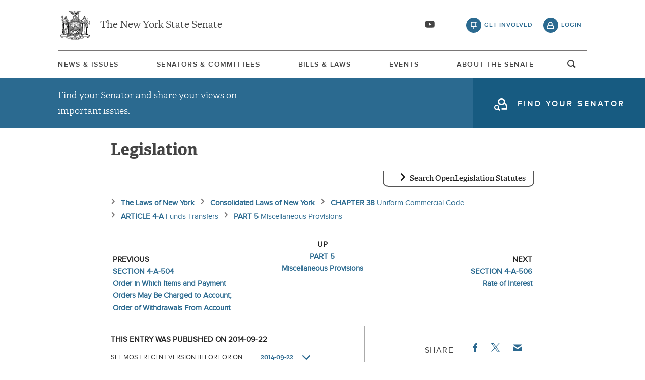

--- FILE ---
content_type: text/css
request_url: https://www.nysenate.gov/sites/default/files/css/css_rkytWZh5UD5eAyDENWHg4LYlPHDSSHkPUEiPrfcSk84.css?delta=1&language=en&theme=nys&include=eJx1kOEOwiAMhF-IySORws4NA3RpmRGfXuY0mRp_9fpd01wbEqk260lhwq4zVGmCmsACO8q6UDrRhW47KCyZUrzDlKZ2SuwpbdIFLlWid5QqpDuxOL5CJI591zbAC0rCZF91YyhU4eqMjMOqI50h_M3e7UChRi6e5O_Embmn-WvPoPHXXvr5Q6LGazVC_Y6PgAeSuxwyymq0aUV-_vEBVzGE4w
body_size: 128626
content:
/* @license MIT https://github.com/necolas/normalize.css/blob/3.0.3/LICENSE.md */
html{font-family:sans-serif;-ms-text-size-adjust:100%;-webkit-text-size-adjust:100%;}body{margin:0;}article,aside,details,figcaption,figure,footer,header,hgroup,main,menu,nav,section,summary{display:block;}audio,canvas,progress,video{display:inline-block;vertical-align:baseline;}audio:not([controls]){display:none;height:0;}[hidden],template{display:none;}a{background-color:transparent;}a:active,a:hover{outline:0;}abbr[title]{border-bottom:1px dotted;}b,strong{font-weight:bold;}dfn{font-style:italic;}h1{font-size:2em;margin:0.67em 0;}mark{background:#ff0;color:#000;}small{font-size:80%;}sub,sup{font-size:75%;line-height:0;position:relative;vertical-align:baseline;}sup{top:-0.5em;}sub{bottom:-0.25em;}img{border:0;}svg:not(:root){overflow:hidden;}figure{margin:1em 40px;}hr{box-sizing:content-box;height:0;}pre{overflow:auto;}code,kbd,pre,samp{font-family:monospace,monospace;font-size:1em;}button,input,optgroup,select,textarea{color:inherit;font:inherit;margin:0;}button{overflow:visible;}button,select{text-transform:none;}button,html input[type="button"],input[type="reset"],input[type="submit"]{-webkit-appearance:button;cursor:pointer;}button[disabled],html input[disabled]{cursor:default;}button::-moz-focus-inner,input::-moz-focus-inner{border:0;padding:0;}input{line-height:normal;}input[type="checkbox"],input[type="radio"]{box-sizing:border-box;padding:0;}input[type="number"]::-webkit-inner-spin-button,input[type="number"]::-webkit-outer-spin-button{height:auto;}input[type="search"]{-webkit-appearance:textfield;box-sizing:content-box;}input[type="search"]::-webkit-search-cancel-button,input[type="search"]::-webkit-search-decoration{-webkit-appearance:none;}fieldset{border:1px solid #c0c0c0;margin:0 2px;padding:0.35em 0.625em 0.75em;}legend{border:0;padding:0;}textarea{overflow:auto;}optgroup{font-weight:bold;}table{border-collapse:collapse;border-spacing:0;}td,th{padding:0;}
@media (min--moz-device-pixel-ratio:0){summary{display:list-item;}}
/* @license GPL-2.0-or-later https://www.drupal.org/licensing/faq */
:root{--nys-color-primary:#e74c3c;--nys-color-white:#fff;--nys-color-secondary:#f6510b;--nys-color-rio-grande:#c4d600;--nys-color-black:#404040;--nys-color-black-2:#222;--nys-color-blue:#003954;--nys-color-darker-blue:#004D71;--nys-color-req-red:#D0021B;--nys-color-admin-blue:#0C5C7F;--nys-color-button-blue:#2B6A90;--nys-color-gold:#F1AF58;--nys-color-tundora:#464646;--nys-color-silver:#bbb;--nys-color-alto:#ddd;--nys-color-light-gray:#eee;--nys-color-oslo-gray:#888b8d;--nys-color-lighter-gray:#f7f7f7;--nys-color-gray-lt:#eef2f4;--nys-color-grey-accessible:#757575;--nys-color-dash-grey-1:#A6A6A6;--nys-color-dash-grey-2:#F2F2F2;--nys-color-dash-grey-3:#E0E0E0;--nys-color-dash-red:#C63536;}
:root{--nys-ff-serif:"Adelle Light",serif;--nys-ff-serif-regular:"Adelle Regular",serif;--nys-ff-serif-semibold:"Adelle SemiBold",serif;--nys-ff-serif-bold:"Adelle Bold",serif;--nys-ff-sans:"Proxima Nova Regular","Arial",sans-serif;--nys-ff-sans-bold:"Proxima Nova SemiBold","Arial",sans-serif;--nys-ff-senate-icons:"senate_icons";--nys-fw-light:200;--nys-fw-normal:400;--nys-fw-bold:700;}@media (min-width:768px){:root{--nys-fs-heading-dashboard:2rem;--nys-fs-heading-action-list:1.375rem;--nys-fs-body-breadcrumbs:0.875rem;--nys-fs-body-small:1rem;--nys-fs-body-button:0.75rem;--nys-lh-heading-dashboard:1.25;--nys-lh-heading-action-list:1.2727272727;--nys-lh-body-breadcrumbs:1.2857142857;--nys-lh-body-small:1.5;--nys-lh-body-button:1.5;}}@media (min-width:1024px){:root{--nys-fs-heading-dashboard:2rem;--nys-fs-heading-action-list:1.375rem;--nys-fs-body-breadcrumbs:0.875rem;--nys-fs-body-small:1rem;--nys-fs-body-button:0.75rem;--nys-lh-heading-dashboard:1.25;--nys-lh-heading-action-list:1.2727272727;--nys-lh-body-breadcrumbs:1.2857142857;--nys-lh-body-small:1.5;--nys-lh-body-button:1.5;}}@media (min-width:1200px){:root{--nys-fs-heading-dashboard:2rem;--nys-fs-heading-action-list:1.375rem;--nys-fs-body-breadcrumbs:0.875rem;--nys-fs-body-small:1rem;--nys-fs-body-button:0.75rem;--nys-lh-heading-dashboard:1.25;--nys-lh-heading-action-list:1.2727272727;--nys-lh-body-breadcrumbs:1.2857142857;--nys-lh-body-small:1.5;--nys-lh-body-button:1.5;}}
.view{font-family:var(--nys-ff-sans);font-size:14px;font-weight:400;overflow:hidden;}.view .form-type-checkbox,.view th.views-field-views-bulk-operations-bulk-form{position:relative;}.view .form-type-checkbox input[type=checkbox],.view th.views-field-views-bulk-operations-bulk-form input[type=checkbox]{box-sizing:border-box;width:15px;height:15px;margin-right:6px;padding:0;border:2px solid var(--nys-color-button-blue);border-radius:2px;-webkit-appearance:none;-moz-appearance:none;appearance:none;background-color:transparent;outline:none;transition:outline 0.1s;position:absolute;}.view .form-type-checkbox input[type=checkbox].vbo-select-all,.view th.views-field-views-bulk-operations-bulk-form input[type=checkbox].vbo-select-all{top:2px;}.view .form-type-checkbox input[type=checkbox]:checked,.view th.views-field-views-bulk-operations-bulk-form input[type=checkbox]:checked{background-size:cover;padding:2px;border-color:var(--nys-color-darker-blue);background-image:url('data:image/svg+xml;utf8,<svg xmlns="http://www.w3.org/2000/svg" xmlns:xlink="http://www.w3.org/1999/xlink" width="20" height="20" viewBox="0 0 32 32" xml:space="preserve"><path style="fill: %23274c77" d="M11.941,28.877l-11.941-11.942l5.695-5.696l6.246,6.246l14.364-14.364L32,8.818"/></svg>');}.view .form-type-checkbox{float:left;margin:0;}.view .button{font-size:12px;font-style:normal;font-weight:600;line-height:normal;letter-spacing:1px;text-transform:uppercase;background-color:var(--nys-color-white);padding:12px 20px;color:var(--nys-color-white);background:var(--nys-color-button-blue);border:1px solid var(--nys-color-button-blue);height:auto;float:left;margin-right:0;margin-left:20px;}.view .button:hover{background:var(--nys-color-white);color:var(--nys-color-button-blue);border:1px solid var(--nys-color-button-blue);}.view th.views-field-views-bulk-operations-bulk-form input[type=checkbox]{border-color:#fff;top:15px;left:8px;}.view th.views-field-views-bulk-operations-bulk-form input[type=checkbox]:checked{border-color:#fff;background-image:url('data:image/svg+xml;utf8,<svg xmlns="http://www.w3.org/2000/svg" xmlns:xlink="http://www.w3.org/1999/xlink" width="20" height="20" viewBox="0 0 32 32" xml:space="preserve"><path style="fill: %23ffffff" d="M11.941,28.877l-11.941-11.942l5.695-5.696l6.246,6.246l14.364-14.364L32,8.818"/></svg>');}.view.simple-pager .pager{margin-top:32px;margin-bottom:60px;float:left;width:auto;}.view.simple-pager .pager .pager__items{line-height:17px;margin:0;padding:0;}.view.simple-pager .pager .pager__items .pager__item{padding:0 5px;line-height:inherit;}.view.simple-pager .pager .pager__items .pager__item a{font-size:14px;line-height:17px;font-family:var(--nys-ff-sans-bold);color:var(--nys-color-button-blue);text-underline-offset:3px;padding-bottom:3px;text-decoration-thickness:1px;-webkit-text-decoration:underline;text-decoration:underline;}.view.simple-pager .pager .pager__items .pager__item a:hover{-webkit-text-decoration:none;text-decoration:none;}.view.simple-pager .pager .pager__items .pager__item.is-active a{-webkit-text-decoration:none;text-decoration:none;color:var(--nys-color-black);cursor:default;}.view.simple-pager .pager .pager__items .pager__item.pager__item--next:after,.view.simple-pager .pager .pager__items .pager__item.pager__item--last:after,.view.simple-pager .pager .pager__items .pager__item.pager__item--previous:before,.view.simple-pager .pager .pager__items .pager__item.pager__item--first:before{font-family:"Phosphor-Bold" !important;speak:never;font-style:normal;font-weight:normal;font-feature-settings:normal;font-variant:normal;text-transform:none;line-height:1;-webkit-font-smoothing:antialiased;-moz-osx-font-smoothing:grayscale;color:var(--nys-color-button-blue);top:2px;position:relative;font-size:14px;}.view.simple-pager .pager .pager__items .pager__item.pager__item--next:after{content:"\ea00";}.view.simple-pager .pager .pager__items .pager__item.pager__item--last:after{content:"\e9fc";}.view.simple-pager .pager .pager__items .pager__item.pager__item--previous:before{content:"\e9ff";}.view.simple-pager .pager .pager__items .pager__item.pager__item--first:before{content:"\e9fb";}.view-header{margin-bottom:32px;overflow:hidden;}.view-content li{font-family:inherit;font-size:inherit;font-weight:inherit;}.view-content details{margin-bottom:0;border:0;max-width:280px;}.view-content details summary{padding:0;width:-moz-fit-content;width:fit-content;border:none;cursor:text;}.view-content .vbo-multipage-selector .details-wrapper{display:none;}.view-content .form-item-select-all{position:relative;margin:16px 12px;}.view-content .form-item-select-all label{color:var(--nys-color-button-blue);font-weight:600;font-size:14px;line-height:normal;text-decoration-line:underline;text-decoration-style:solid;text-decoration-thickness:1px;text-underline-offset:2px;margin-left:20px;text-transform:none;}.view-content .form-item-select-all label:hover{text-decoration-line:none;}.view-content .vbo-view-form .form-actions{float:right;margin-right:12px;position:relative;}.view-content .vbo-view-form .form-actions:before{content:url("data:image/svg+xml,%3Csvg xmlns='http://www.w3.org/2000/svg' width='20' height='20' viewBox='0 0 20 20' fill='none'%3E%3Cpath fill-rule='evenodd' clip-rule='evenodd' d='M11 2.54883C11 1.99654 10.5523 1.54883 10 1.54883C9.44772 1.54883 9 1.99654 9 2.54883V11.0373L5.70711 7.74442C5.31658 7.35389 4.68342 7.35389 4.29289 7.74442C3.90237 8.13494 3.90237 8.76811 4.29289 9.15863L10 14.8657L15.7071 9.15863C16.0976 8.76811 16.0976 8.13494 15.7071 7.74442C15.3166 7.35389 14.6834 7.35389 14.2929 7.74442L11 11.0373V2.54883ZM15 18.4512C15.5523 18.4512 16 18.0035 16 17.4512C16 16.8989 15.5523 16.4512 15 16.4512H5C4.44772 16.4512 4 16.8989 4 17.4512C4 18.0035 4.44772 18.4512 5 18.4512H15Z' fill='%232B6A90'/%3E%3C/svg%3E");color:var(--nys-color-button-blue);position:absolute;top:0;}.view-content input[data-vbo=vbo-action],.view-content .details-wrapper input{background:none;border:none;padding:0 0 0 22px;text-transform:none;color:var(--nys-color-button-blue);font-weight:600;font-size:14px;line-height:normal;text-decoration-line:underline;text-decoration-style:solid;text-decoration-thickness:1px;text-underline-offset:2px;z-index:1;position:relative;letter-spacing:normal;display:inline;float:none;}.view-content input[data-vbo=vbo-action]:hover,.view-content .details-wrapper input:hover{text-decoration-line:none;cursor:pointer;background:none;border:none;}.view-content input[data-vbo=vbo-action]#edit-clear,.view-content .details-wrapper input#edit-clear{padding:0;margin:10px 0 0;}.view-footer{margin-top:60px;clear:both;}.view-filters .form--inline{display:flex;gap:20px;margin-bottom:32px;}@media (max-width:543.98px){.view-filters .form--inline{flex-direction:column;}}.view-filters .form--inline .form-item,.view-filters .form--inline .form-actions,.view-filters .form--inline .form--inline .form-item,.view-filters .form--inline .form--inline .form-actions{margin:0;width:auto;clear:none;float:left;}@media (max-width:543.98px){.view-filters .form--inline .form-item,.view-filters .form--inline .form-actions,.view-filters .form--inline .form--inline .form-item,.view-filters .form--inline .form--inline .form-actions{width:100%;}}.view-filters .form-item-search{position:relative;}.view-filters .form-item-search:after{text-indent:0;position:absolute;bottom:8px;right:2px;padding-right:10px;font-family:var(--nys-ff-senate-icons);speak:none;font-style:normal;font-weight:normal;font-feature-settings:normal;font-variant:normal;text-transform:none;padding-left:3px;content:"m";font-size:22px;color:var(--nys-color-button-blue);background:var(--nys-color-white);}.view-filters .form-type-select{position:relative;}.view-filters .form-type-select:after{position:absolute;right:2px;bottom:5px;padding-right:8px;font-size:25px;color:var(--nys-color-button-blue);background:var(--nys-color-white);pointer-events:none;cursor:pointer;content:"e";font-family:var(--nys-ff-senate-icons);display:inline-block;vertical-align:middle;speak:none;font-style:normal;font-weight:normal;font-feature-settings:normal;font-variant:normal;text-transform:none;padding-left:3px;-webkit-font-smoothing:antialiased;-moz-osx-font-smoothing:grayscale;}.view-filters label{font-family:var(--nys-ff-sans);font-size:12px;font-style:normal;font-weight:400;line-height:normal;letter-spacing:1px;text-transform:uppercase;margin-bottom:8px;}.view-filters input[type=text],.view-filters input[type=password],.view-filters input[type=date],.view-filters input[type=datetime],.view-filters input[type=datetime-local],.view-filters input[type=month],.view-filters input[type=week],.view-filters input[type=email],.view-filters input[type=number],.view-filters input[type=search],.view-filters input[type=tel],.view-filters input[type=time],.view-filters input[type=url],.view-filters input[type=submit],.view-filters textarea,.view-filters select{font-family:var(--nys-ff-sans) !important;color:var(--nys-color-button-blue);font-size:14px;font-style:normal;font-weight:600;line-height:normal;letter-spacing:1px;text-transform:uppercase;padding:0 10px;margin:0;background-color:var(--nys-color-white);border:1px solid var(--nys-color-dash-grey-1);height:52px;}.view-filters select{margin:0 !important;}.view-filters input.form-autocomplete.ui-autocomplete-input{background-position:95% center;}.view-filters #edit-actions{display:flex;align-items:flex-end;gap:20px;}.view-filters input[type=submit]{padding:12px 20px;font-size:12px;color:var(--nys-color-white);background:var(--nys-color-button-blue);border:1px solid var(--nys-color-button-blue);height:auto;float:left;}.view-filters input[type=submit]:hover{background:var(--nys-color-white);color:var(--nys-color-button-blue);border:1px solid var(--nys-color-button-blue);}.view-filters input[type=submit][name=reset]{background:var(--nys-color-dash-grey-2);border:1px solid var(--nys-color-dash-grey-2);color:var(--nys-color-button-blue);}.view-filters input[type=submit][name=reset]:hover{background:var(--nys-color-white);border:1px solid var(--nys-color-button-blue);}.views-table-wrapper{position:relative;width:100%;overflow-x:auto;background-image:linear-gradient(to right,var(--nys-color-white),var(--nys-color-white)),linear-gradient(to right,var(--nys-color-white),var(--nys-color-white)),linear-gradient(to right,rgba(0,0,0,0.125),rgba(255,255,255,0)),linear-gradient(to left,rgba(0,0,0,0.125),rgba(255,255,255,0));background-position:left center,right center,left center,right center;background-repeat:no-repeat;background-color:var(--nys-color-white);background-size:20px 100%,20px 100%,10px 100%,10px 100%;background-attachment:local,local,scroll,scroll;}.views-table{border:none;width:100%;}.views-table thead{border:none;}.views-table thead th{border:1px solid var(--nys-color-dash-grey-1);border-width:1px 0;background:var(--nys-color-button-blue);padding:12px;font-size:16px;font-style:normal;text-align:left;font-weight:700;line-height:22px;color:var(--nys-color-white);}.views-table thead th a{color:var(--nys-color-white);position:relative;}.views-table thead th a:hover{-webkit-text-decoration:underline;text-decoration:underline;}.views-table thead th a .tablesort{margin:0 0 -3px -3px;}.views-table thead th a .tablesort--asc{background-image:url("data:image/svg+xml,%3Csvg xmlns='http://www.w3.org/2000/svg' width='20' height='20' viewBox='0 0 20 20' fill='none'%3E%3Cpath d='M10.7526 13.1399C10.3542 13.5952 9.64584 13.5952 9.24742 13.1399L4.45119 7.6585C3.88543 7.01192 4.34461 6 5.20377 6L14.7962 6C15.6554 6 16.1146 7.01192 15.5488 7.6585L10.7526 13.1399Z' fill='%23fff'/%3E%3C/svg%3E");}.views-table thead th a .tablesort--desc{background-image:url("data:image/svg+xml,%3Csvg xmlns='http://www.w3.org/2000/svg' width='20' height='20' viewBox='0 0 20 20' fill='none'%3E%3Cpath d='M10.7526 6.86009C10.3542 6.40476 9.64584 6.40476 9.24742 6.86009L4.45119 12.3415C3.88543 12.9881 4.34461 14 5.20377 14L14.7962 14C15.6554 14 16.1146 12.9881 15.5488 12.3415L10.7526 6.86009Z' fill='%23fff'/%3E%3C/svg%3E");}.views-table thead th:first-child{border-right:none;}.views-table tbody{border:none;}.views-table tbody tr{border:none;}.views-table tbody tr:nth-child(even){background-color:var(--nys-color-dash-grey-2);}.views-table tbody td{border:1px solid var(--nys-color-dash-grey-1);border-width:1px 0;padding:9px 11px;}.views-table tbody td input[type=checkbox]{top:-7px;left:-3px;}.views-table tr.selected td{background:#FCF6ED;}
.message{margin-bottom:32px;}.message a{color:var(--nys-color-button-blue);}.message a:hover{-webkit-text-decoration:underline;text-decoration:underline;}
@font-face{font-family:'Lato';font-style:normal;font-weight:700;font-display:fallback;src:url(/themes/custom/rain_theme/dist/fonts/lato-bold-webfont.woff2) format("woff2"),url(/themes/custom/rain_theme/dist/fonts/lato-bold-webfont.woff) format("woff");}@font-face{font-family:'Lato';font-style:normal;font-weight:400;font-display:fallback;src:url(/themes/custom/rain_theme/dist/fonts/lato-regular-webfont.woff2) format("woff2"),url(/themes/custom/rain_theme/dist/fonts/lato-regular-webfont.woff) format("woff");}@font-face{font-family:'Lato';font-weight:400;font-style:italic;font-display:fallback;src:url(/themes/custom/rain_theme/dist/fonts/lato-regularitalic-webfont.woff2) format("woff2"),url(/themes/custom/rain_theme/dist/fonts/lato-regularitalic-webfont.woff) format("woff");}.container{max-width:90%;width:auto;margin:0 auto;}@media screen and (min-width:1540px){.container{max-width:1600px;}}.horizontal-align{display:inline-block;left:50%;position:relative;transform:translateX(-50%);}.vertical-align{display:block;position:relative;top:50%;transform:translateY(-50%);}body .block-content--type-text,body .node__body{margin-bottom:30px;padding:0 1.5rem;}body .block-content--type-text ul,body .block-content--type-text ol,body .node__body ul,body .node__body ol{margin-top:1em;margin-bottom:1em;margin-left:0;margin-right:0;padding-left:40px;}body .block-content--type-embed,body .block-content--type-form,body .block-content--type-map,body .block-content--type-views,body .block-content--type-accordion,body .block-content--type-quote,body .block-content--type-media,body .block-content--type-gallery,body .block-content--type-gallery-carousel,body .block-content--type-hero,body .block-content--type-slider,body .block-content--type-card-list,body .block-content--type-breaker,body .block-content--type-card{margin-bottom:50px;}body .block-content--type-embed .paragraph--type--card,body .block-content--type-form .paragraph--type--card,body .block-content--type-map .paragraph--type--card,body .block-content--type-views .paragraph--type--card,body .block-content--type-accordion .paragraph--type--card,body .block-content--type-quote .paragraph--type--card,body .block-content--type-media .paragraph--type--card,body .block-content--type-gallery .paragraph--type--card,body .block-content--type-gallery-carousel .paragraph--type--card,body .block-content--type-hero .paragraph--type--card,body .block-content--type-slider .paragraph--type--card,body .block-content--type-card-list .paragraph--type--card,body .block-content--type-breaker .paragraph--type--card,body .block-content--type-card .paragraph--type--card{margin-bottom:0;}body .block-content--type-gallery{padding:0 1.5rem;}.block-content--type-quote-carousel{margin-bottom:-100px;}.block-content--type-quote-carousel .paragraph--type--quote{margin-bottom:0;}.layout-builder-form .layout-builder__message > .container{max-width:100%;}.layout-builder-form .button{padding:5px 8px;}.block-help-block{font-size:80%;font-style:italic;padding:10px 1.5rem 0;}.layout-builder{margin:10px;}.layout-builder > .container{max-width:100%;}.layout-builder .message--warning{margin:0 0 10px;}.layout-builder__link{margin-bottom:10px;}#drupal-off-canvas-wrapper-wrapper .form-search{margin:20px 0;width:100%;font-size:inherit;}#drupal-off-canvas-wrapper-wrapper .layout-builder-browser-block-item{text-align:center;display:block;padding-bottom:5px;}#drupal-off-canvas-wrapper-wrapper .layout-builder-browser-block-item:hover{color:#fff;text-decoration:none;}#drupal-off-canvas-wrapper-wrapper .layout-builder-browser-block-item img{margin-bottom:10px;width:100%;cursor:pointer;}#drupal-off-canvas-wrapper-wrapper .layout-builder-browser-block-item img:hover{transition-property:opacity;transition-duration:500ms;opacity:0.8;}#drupal-off-canvas-wrapper-wrapper .layout-builder-remove-block{padding-top:20px;}#drupal-off-canvas-wrapper-wrapper .layout-selection{margin-top:20px;}#drupal-off-canvas-wrapper-wrapper svg{margin-bottom:8px;margin-left:2px;}#drupal-off-canvas-wrapper-wrapper .moderation-sidebar-info p{display:block;}#drupal-off-canvas-wrapper-wrapper .js-layout-builder-filter{margin-bottom:20px;}#drupal-off-canvas-wrapper-wrapper .js-layout-builder-category > summary{margin-bottom:15px;display:block;cursor:pointer;}#drupal-off-canvas-wrapper-wrapper .js-layout-builder-category .links li{margin-bottom:10px;}#drupal-off-canvas-wrapper-wrapper a{cursor:pointer;}html{font-family:"Lato","Arial",sans-serif;font-size:100%;line-height:1.625;box-sizing:border-box;-webkit-text-size-adjust:100%;}*{box-sizing:inherit;}*::before,*::after{box-sizing:inherit;}body{margin:0;}main{display:block;}hr{box-sizing:content-box;height:0;overflow:visible;}pre{font-family:monospace,monospace;font-size:1em;}abbr[title]{border-bottom:0;text-decoration:underline;-webkit-text-decoration:underline dotted;text-decoration:underline dotted;}b,strong{font-weight:bolder;}code,kbd,samp{font-family:monospace,monospace;font-size:1em;}small{font-size:80%;}sub,sup{font-size:75%;line-height:0;position:relative;vertical-align:baseline;}sub{bottom:-0.25em;}sup{top:-0.5em;}img{border-style:none;display:block;max-width:100%;height:auto;}button,input,optgroup,select,textarea{font-family:inherit;font-size:100%;line-height:1.15;margin:0;}button,input{overflow:visible;}button,select{text-transform:none;}button,[type='button'],[type='reset'],[type='submit']{-webkit-appearance:button;}button::-moz-focus-inner,[type='button']::-moz-focus-inner,[type='reset']::-moz-focus-inner,[type='submit']::-moz-focus-inner{border-style:none;padding:0;}button:-moz-focusring,[type='button']:-moz-focusring,[type='reset']:-moz-focusring,[type='submit']:-moz-focusring{outline:1px dotted #003954;}fieldset{padding:0.35em 0.75em 0.625em;}legend{box-sizing:border-box;color:inherit;display:table;max-width:100%;padding:0;white-space:normal;}progress{vertical-align:baseline;}textarea{overflow:auto;}[type='number']::-webkit-inner-spin-button,[type='number']::-webkit-outer-spin-button{height:auto;}[type='search']{-webkit-appearance:textfield;outline-offset:-2px;}[type='search']::-webkit-search-decoration{-webkit-appearance:none;}::-webkit-file-upload-button{-webkit-appearance:button;font:inherit;}details{display:block;}summary{display:list-item;}template{display:none;}ul,ol,dl{margin:0;padding:0;}li{margin:0;padding:0;}h1,h2,h3,h4,h5,h6{font-size:1.25rem;margin:0 0 1rem;}
.contrast_text{color:#000;}.lgt-text,.c-pullquote p::before,.c-pullquote::before,.c-news-container .c-title .c-newsroom,.c-news-container .c-title h3 .c-newsroom,.c-news-container .c-news-block .c-newsroom-link li,.c-news-container .c-news-block .l-twitter-container .c-twitter_info a,.c-news-container .c-news-block .c-tweet a,.nys-associated-topics a,.c-news--head .c-news--head-meta .c-news--author,.c-news--head .c-news--head-meta .c-news--author a,.c-news--head ul.links a,blockquote p:before,blockquote p:after,.c-block .c-view--link{color:#2b6a90;}.lgt-bg,.webform-client-form .webform-submit,.nys-registration-register-form input[type="submit"]{background-color:#2b6a90;}.med-text,.webform-client-form .webform-component-select select,.webform-client-form .webform-component-select::after{color:#175b81;}.med-bg{background-color:#175b81;}.drk-text,.webform-client-form fieldset legend .fieldset-legend,.webform-client-form .webform-grid-question,.webform-client-form th.checkbox.webform-grid-option{color:#004d71;}a.drk-text,.webform-client-form fieldset legend a.fieldset-legend,.webform-client-form a.webform-grid-question{color:#004d71;}a.drk-text:hover,.webform-client-form fieldset legend a.fieldset-legend:hover,.webform-client-form a.webform-grid-question:hover{color:#175b81;}.drk-bg,.webform-client-form .webform-submit:hover{background-color:#004d71;}.link-text,.c-container--link,.c-block a,a.c-paragraph--more-link,ul li a,ol li a,a{color:#A36A1A;}.link-text:hover,.c-container--link:hover,a:hover{color:#805314;}.accent-bg{background-color:#1b5187;}.accent-text{color:#1b5187;}@media screen and (min-width:760px){.nav-text{color:#444444;}.nav-text:hover{color:#2b6a90;}.nav-text.active{color:#2b6a90;}}.trad_blue .contrast_text{color:#fff;}.trad_blue .lgt-text,.trad_blue .c-pullquote p::before,.c-pullquote .trad_blue p::before,.trad_blue .c-pullquote::before,.trad_blue .c-news-container .c-title .c-newsroom,.c-news-container .c-title .trad_blue .c-newsroom,.trad_blue .c-news-container .c-news-block .c-newsroom-link li,.c-news-container .c-news-block .c-newsroom-link .trad_blue li,.trad_blue .c-news-container .c-news-block .l-twitter-container .c-twitter_info a,.c-news-container .c-news-block .l-twitter-container .c-twitter_info .trad_blue a,.trad_blue .c-news-container .c-news-block .c-tweet a,.c-news-container .c-news-block .c-tweet .trad_blue a,.trad_blue .nys-associated-topics a,.nys-associated-topics .trad_blue a,.trad_blue .c-news--head .c-news--head-meta .c-news--author,.c-news--head .c-news--head-meta .trad_blue .c-news--author,.trad_blue .c-news--head .c-news--head-meta .c-news--author a,.c-news--head .c-news--head-meta .c-news--author .trad_blue a,.trad_blue .c-news--head ul.links a,.c-news--head ul.links .trad_blue a,.trad_blue blockquote p:before,blockquote .trad_blue p:before,.trad_blue blockquote p:after,blockquote .trad_blue p:after,.trad_blue .c-block .c-view--link,.c-block .trad_blue .c-view--link{color:#1b5187;}.trad_blue .lgt-bg,.trad_blue .webform-client-form .webform-submit,.webform-client-form .trad_blue .webform-submit,.trad_blue .nys-registration-register-form input[type="submit"],.nys-registration-register-form .trad_blue input[type="submit"]{background-color:#1b5187;}.trad_blue .lgt-border{border-color:#1b5187;}.trad_blue .med-text,.trad_blue .webform-client-form .webform-component-select select,.webform-client-form .webform-component-select .trad_blue select,.trad_blue .webform-client-form .webform-component-select::after,.webform-client-form .trad_blue .webform-component-select::after{color:#1d446b;}.trad_blue .med-bg{background-color:#1d446b;}.trad_blue .drk-text,.trad_blue .webform-client-form fieldset legend .fieldset-legend,.webform-client-form fieldset legend .trad_blue .fieldset-legend,.trad_blue .webform-client-form .webform-grid-question,.webform-client-form .trad_blue .webform-grid-question,.trad_blue .webform-client-form th.checkbox.webform-grid-option,.webform-client-form .trad_blue th.checkbox.webform-grid-option{color:#1c364e;}.trad_blue a.drk-text,.trad_blue .webform-client-form fieldset legend a.fieldset-legend,.webform-client-form fieldset legend .trad_blue a.fieldset-legend,.trad_blue .webform-client-form a.webform-grid-question,.webform-client-form .trad_blue a.webform-grid-question{color:#1c364e;}.trad_blue a.drk-text:hover,.trad_blue .webform-client-form fieldset legend a.fieldset-legend:hover,.webform-client-form fieldset legend .trad_blue a.fieldset-legend:hover,.trad_blue .webform-client-form a.webform-grid-question:hover,.webform-client-form .trad_blue a.webform-grid-question:hover{color:#1d446b;}.trad_blue .drk-bg,.trad_blue .webform-client-form .webform-submit:hover,.webform-client-form .trad_blue .webform-submit:hover{background-color:#1c364e;}.trad_blue .link-text,.trad_blue .c-container--link,.trad_blue .c-block a,.c-block .trad_blue a,.trad_blue a.c-paragraph--more-link,.trad_blue ul li a,ul li .trad_blue a,.trad_blue ol li a,ol li .trad_blue a,.trad_blue a{color:#1b5187;}.trad_blue .link-text:hover,.trad_blue .c-container--link:hover,.trad_blue .c-block a:hover,.c-block .trad_blue a:hover,.trad_blue a.c-paragraph--more-link:hover,.trad_blue ul li a:hover,ul li .trad_blue a:hover,.trad_blue ol li a:hover,ol li .trad_blue a:hover,.trad_blue a:hover{color:#1b5187;}.trad_blue .bill-graph-dot{background-color:#AAAAAA;}@media screen and (min-width:760px){.trad_blue .nav-text{color:#444444;}.trad_blue .nav-text:hover{color:#1b5187;}.trad_blue .nav-text.active{color:#1b5187;}}.cont_blue .contrast_text{color:#fff;}.cont_blue .lgt-text,.cont_blue .c-pullquote p::before,.c-pullquote .cont_blue p::before,.cont_blue .c-pullquote::before,.cont_blue .c-news-container .c-title .c-newsroom,.c-news-container .c-title .cont_blue .c-newsroom,.cont_blue .c-news-container .c-news-block .c-newsroom-link li,.c-news-container .c-news-block .c-newsroom-link .cont_blue li,.cont_blue .c-news-container .c-news-block .l-twitter-container .c-twitter_info a,.c-news-container .c-news-block .l-twitter-container .c-twitter_info .cont_blue a,.cont_blue .c-news-container .c-news-block .c-tweet a,.c-news-container .c-news-block .c-tweet .cont_blue a,.cont_blue .nys-associated-topics a,.nys-associated-topics .cont_blue a,.cont_blue .c-news--head .c-news--head-meta .c-news--author,.c-news--head .c-news--head-meta .cont_blue .c-news--author,.cont_blue .c-news--head .c-news--head-meta .c-news--author a,.c-news--head .c-news--head-meta .c-news--author .cont_blue a,.cont_blue .c-news--head ul.links a,.c-news--head ul.links .cont_blue a,.cont_blue blockquote p:before,blockquote .cont_blue p:before,.cont_blue blockquote p:after,blockquote .cont_blue p:after,.cont_blue .c-block .c-view--link,.c-block .cont_blue .c-view--link{color:#017185;}.cont_blue .lgt-bg,.cont_blue .webform-client-form .webform-submit,.webform-client-form .cont_blue .webform-submit,.cont_blue .nys-registration-register-form input[type="submit"],.nys-registration-register-form .cont_blue input[type="submit"]{background-color:#017185;}.cont_blue .lgt-border{border-color:#017185;}.cont_blue .med-text,.cont_blue .webform-client-form .webform-component-select select,.webform-client-form .webform-component-select .cont_blue select,.cont_blue .webform-client-form .webform-component-select::after,.webform-client-form .cont_blue .webform-component-select::after{color:#015866;}.cont_blue .med-bg{background-color:#015866;}.cont_blue .drk-text,.cont_blue .webform-client-form fieldset legend .fieldset-legend,.webform-client-form fieldset legend .cont_blue .fieldset-legend,.cont_blue .webform-client-form .webform-grid-question,.webform-client-form .cont_blue .webform-grid-question,.cont_blue .webform-client-form th.checkbox.webform-grid-option,.webform-client-form .cont_blue th.checkbox.webform-grid-option{color:#0f4a58;}.cont_blue a.drk-text,.cont_blue .webform-client-form fieldset legend a.fieldset-legend,.webform-client-form fieldset legend .cont_blue a.fieldset-legend,.cont_blue .webform-client-form a.webform-grid-question,.webform-client-form .cont_blue a.webform-grid-question{color:#0f4a58;}.cont_blue a.drk-text:hover,.cont_blue .webform-client-form fieldset legend a.fieldset-legend:hover,.webform-client-form fieldset legend .cont_blue a.fieldset-legend:hover,.cont_blue .webform-client-form a.webform-grid-question:hover,.webform-client-form .cont_blue a.webform-grid-question:hover{color:#015866;}.cont_blue .drk-bg,.cont_blue .webform-client-form .webform-submit:hover,.webform-client-form .cont_blue .webform-submit:hover{background-color:#0f4a58;}.cont_blue .link-text,.cont_blue .c-container--link,.cont_blue .c-block a,.c-block .cont_blue a,.cont_blue a.c-paragraph--more-link,.cont_blue ul li a,ul li .cont_blue a,.cont_blue ol li a,ol li .cont_blue a,.cont_blue a{color:#015866;}.cont_blue .bill-graph-dot{background-color:#000;}@media screen and (min-width:760px){.cont_blue .nav-text{color:#444444;}.cont_blue .nav-text:hover{color:#017185;}.cont_blue .nav-text.active{color:#017185;}}.purple .contrast_text{color:#000;}.purple .lgt-text,.purple .c-pullquote p::before,.c-pullquote .purple p::before,.purple .c-pullquote::before,.purple .c-news-container .c-title .c-newsroom,.c-news-container .c-title .purple .c-newsroom,.purple .c-news-container .c-news-block .c-newsroom-link li,.c-news-container .c-news-block .c-newsroom-link .purple li,.purple .c-news-container .c-news-block .l-twitter-container .c-twitter_info a,.c-news-container .c-news-block .l-twitter-container .c-twitter_info .purple a,.purple .c-news-container .c-news-block .c-tweet a,.c-news-container .c-news-block .c-tweet .purple a,.purple .nys-associated-topics a,.nys-associated-topics .purple a,.purple .c-news--head .c-news--head-meta .c-news--author,.c-news--head .c-news--head-meta .purple .c-news--author,.purple .c-news--head .c-news--head-meta .c-news--author a,.c-news--head .c-news--head-meta .c-news--author .purple a,.purple .c-news--head ul.links a,.c-news--head ul.links .purple a,.purple blockquote p:before,blockquote .purple p:before,.purple blockquote p:after,blockquote .purple p:after,.purple .c-block .c-view--link,.c-block .purple .c-view--link{color:#90668f;}.purple .lgt-bg,.purple .webform-client-form .webform-submit,.webform-client-form .purple .webform-submit,.purple .nys-registration-register-form input[type="submit"],.nys-registration-register-form .purple input[type="submit"]{background-color:#90668f;}.purple .lgt-border{border-color:#90668f;}.purple .med-text,.purple .webform-client-form .webform-component-select select,.webform-client-form .webform-component-select .purple select,.purple .webform-client-form .webform-component-select::after,.webform-client-form .purple .webform-component-select::after{color:#754775;}.purple .med-bg{background-color:#754775;}.purple .drk-text,.purple .webform-client-form fieldset legend .fieldset-legend,.webform-client-form fieldset legend .purple .fieldset-legend,.purple .webform-client-form .webform-grid-question,.webform-client-form .purple .webform-grid-question,.purple .webform-client-form th.checkbox.webform-grid-option,.webform-client-form .purple th.checkbox.webform-grid-option{color:#543457;}.purple a.drk-text,.purple .webform-client-form fieldset legend a.fieldset-legend,.webform-client-form fieldset legend .purple a.fieldset-legend,.purple .webform-client-form a.webform-grid-question,.webform-client-form .purple a.webform-grid-question{color:#543457;}.purple a.drk-text:hover,.purple .webform-client-form fieldset legend a.fieldset-legend:hover,.webform-client-form fieldset legend .purple a.fieldset-legend:hover,.purple .webform-client-form a.webform-grid-question:hover,.webform-client-form .purple a.webform-grid-question:hover{color:#754775;}.purple .drk-bg,.purple .webform-client-form .webform-submit:hover,.webform-client-form .purple .webform-submit:hover{background-color:#543457;}.purple .link-text,.purple .c-container--link,.purple .c-block a,.c-block .purple a,.purple a.c-paragraph--more-link,.purple ul li a,ul li .purple a,.purple ol li a,ol li .purple a,.purple a{color:#90668f;}.purple .bill-graph-dot{background-color:#000;}.purple .nav-text{color:#fff;}@media screen and (min-width:760px){.purple .nav-text{color:#444444;}.purple .nav-text:hover{color:#90668f;}.purple .nav-text.active{color:#90668f;}}.trad_red .contrast_text{color:#fff;}.trad_red .lgt-text,.trad_red .c-pullquote p::before,.c-pullquote .trad_red p::before,.trad_red .c-pullquote::before,.trad_red .c-news-container .c-title .c-newsroom,.c-news-container .c-title .trad_red .c-newsroom,.trad_red .c-news-container .c-news-block .c-newsroom-link li,.c-news-container .c-news-block .c-newsroom-link .trad_red li,.trad_red .c-news-container .c-news-block .l-twitter-container .c-twitter_info a,.c-news-container .c-news-block .l-twitter-container .c-twitter_info .trad_red a,.trad_red .c-news-container .c-news-block .c-tweet a,.c-news-container .c-news-block .c-tweet .trad_red a,.trad_red .nys-associated-topics a,.nys-associated-topics .trad_red a,.trad_red .c-news--head .c-news--head-meta .c-news--author,.c-news--head .c-news--head-meta .trad_red .c-news--author,.trad_red .c-news--head .c-news--head-meta .c-news--author a,.c-news--head .c-news--head-meta .c-news--author .trad_red a,.trad_red .c-news--head ul.links a,.c-news--head ul.links .trad_red a,.trad_red blockquote p:before,blockquote .trad_red p:before,.trad_red blockquote p:after,blockquote .trad_red p:after,.trad_red .c-block .c-view--link,.c-block .trad_red .c-view--link{color:#87002f;}.trad_red .lgt-bg,.trad_red .webform-client-form .webform-submit,.webform-client-form .trad_red .webform-submit,.trad_red .nys-registration-register-form input[type="submit"],.nys-registration-register-form .trad_red input[type="submit"]{background-color:#87002f;}.trad_red .lgt-border{border-color:#87002f;}.trad_red .med-text,.trad_red .webform-client-form .webform-component-select select,.webform-client-form .webform-component-select .trad_red select,.trad_red .webform-client-form .webform-component-select::after,.webform-client-form .trad_red .webform-component-select::after{color:#6e0026;}.trad_red .med-bg{background-color:#6e0026;}.trad_red .drk-text,.trad_red .webform-client-form fieldset legend .fieldset-legend,.webform-client-form fieldset legend .trad_red .fieldset-legend,.trad_red .webform-client-form .webform-grid-question,.webform-client-form .trad_red .webform-grid-question,.trad_red .webform-client-form th.checkbox.webform-grid-option,.webform-client-form .trad_red th.checkbox.webform-grid-option{color:#500019;}.trad_red a.drk-text,.trad_red .webform-client-form fieldset legend a.fieldset-legend,.webform-client-form fieldset legend .trad_red a.fieldset-legend,.trad_red .webform-client-form a.webform-grid-question,.webform-client-form .trad_red a.webform-grid-question{color:#500019;}.trad_red a.drk-text:hover,.trad_red .webform-client-form fieldset legend a.fieldset-legend:hover,.webform-client-form fieldset legend .trad_red a.fieldset-legend:hover,.trad_red .webform-client-form a.webform-grid-question:hover,.webform-client-form .trad_red a.webform-grid-question:hover{color:#6e0026;}.trad_red .drk-bg,.trad_red .webform-client-form .webform-submit:hover,.webform-client-form .trad_red .webform-submit:hover{background-color:#500019;}.trad_red .link-text,.trad_red .c-container--link,.trad_red .c-block a,.c-block .trad_red a,.trad_red a.c-paragraph--more-link,.trad_red ul li a,ul li .trad_red a,.trad_red ol li a,ol li .trad_red a,.trad_red a{color:#87002f;}.trad_red .bill-graph-dot{background-color:#AAAAAA;}.trad_red .nav-text{color:#fff;}@media screen and (min-width:760px){.trad_red .nav-text{color:#444444;}.trad_red .nav-text:hover{color:#87002f;}.trad_red .nav-text.active{color:#87002f;}}.cont_red .contrast_text{color:#fff;}.cont_red .lgt-text,.cont_red .c-pullquote p::before,.c-pullquote .cont_red p::before,.cont_red .c-pullquote::before,.cont_red .c-news-container .c-title .c-newsroom,.c-news-container .c-title .cont_red .c-newsroom,.cont_red .c-news-container .c-news-block .c-newsroom-link li,.c-news-container .c-news-block .c-newsroom-link .cont_red li,.cont_red .c-news-container .c-news-block .l-twitter-container .c-twitter_info a,.c-news-container .c-news-block .l-twitter-container .c-twitter_info .cont_red a,.cont_red .c-news-container .c-news-block .c-tweet a,.c-news-container .c-news-block .c-tweet .cont_red a,.cont_red .nys-associated-topics a,.nys-associated-topics .cont_red a,.cont_red .c-news--head .c-news--head-meta .c-news--author,.c-news--head .c-news--head-meta .cont_red .c-news--author,.cont_red .c-news--head .c-news--head-meta .c-news--author a,.c-news--head .c-news--head-meta .c-news--author .cont_red a,.cont_red .c-news--head ul.links a,.c-news--head ul.links .cont_red a,.cont_red blockquote p:before,blockquote .cont_red p:before,.cont_red blockquote p:after,blockquote .cont_red p:after,.cont_red .c-block .c-view--link,.c-block .cont_red .c-view--link{color:#c62526;}.cont_red .lgt-bg,.cont_red .webform-client-form .webform-submit,.webform-client-form .cont_red .webform-submit,.cont_red .nys-registration-register-form input[type="submit"],.nys-registration-register-form .cont_red input[type="submit"]{background-color:#c62526;}.cont_red .lgt-border{border-color:#c62526;}.cont_red .med-text,.cont_red .webform-client-form .webform-component-select select,.webform-client-form .webform-component-select .cont_red select,.cont_red .webform-client-form .webform-component-select::after,.webform-client-form .cont_red .webform-component-select::after{color:#bb0623;}.cont_red .med-bg{background-color:#bb0623;}.cont_red .drk-text,.cont_red .webform-client-form fieldset legend .fieldset-legend,.webform-client-form fieldset legend .cont_red .fieldset-legend,.cont_red .webform-client-form .webform-grid-question,.webform-client-form .cont_red .webform-grid-question,.cont_red .webform-client-form th.checkbox.webform-grid-option,.webform-client-form .cont_red th.checkbox.webform-grid-option{color:#a00101;}.cont_red a.drk-text,.cont_red .webform-client-form fieldset legend a.fieldset-legend,.webform-client-form fieldset legend .cont_red a.fieldset-legend,.cont_red .webform-client-form a.webform-grid-question,.webform-client-form .cont_red a.webform-grid-question{color:#a00101;}.cont_red a.drk-text:hover,.cont_red .webform-client-form fieldset legend a.fieldset-legend:hover,.webform-client-form fieldset legend .cont_red a.fieldset-legend:hover,.cont_red .webform-client-form a.webform-grid-question:hover,.webform-client-form .cont_red a.webform-grid-question:hover{color:#bb0623;}.cont_red .drk-bg,.cont_red .webform-client-form .webform-submit:hover,.webform-client-form .cont_red .webform-submit:hover{background-color:#a00101;}.cont_red .link-text,.cont_red .c-container--link,.cont_red .c-block a,.c-block .cont_red a,.cont_red a.c-paragraph--more-link,.cont_red ul li a,ul li .cont_red a,.cont_red ol li a,ol li .cont_red a,.cont_red a{color:#c62526;}.cont_red .bill-graph-dot{background-color:#000;}.cont_red .nav-text{color:#fff;}@media screen and (min-width:760px){.cont_red .nav-text{color:#444444;}.cont_red .nav-text:hover{color:#c62526;}.cont_red .nav-text.active{color:#c62526;}}.orange .contrast_text{color:#000;}.orange .lgt-text,.orange .c-pullquote p::before,.c-pullquote .orange p::before,.orange .c-pullquote::before,.orange .c-news-container .c-title .c-newsroom,.c-news-container .c-title .orange .c-newsroom,.orange .c-news-container .c-news-block .c-newsroom-link li,.c-news-container .c-news-block .c-newsroom-link .orange li,.orange .c-news-container .c-news-block .l-twitter-container .c-twitter_info a,.c-news-container .c-news-block .l-twitter-container .c-twitter_info .orange a,.orange .c-news-container .c-news-block .c-tweet a,.c-news-container .c-news-block .c-tweet .orange a,.orange .nys-associated-topics a,.nys-associated-topics .orange a,.orange .c-news--head .c-news--head-meta .c-news--author,.c-news--head .c-news--head-meta .orange .c-news--author,.orange .c-news--head .c-news--head-meta .c-news--author a,.c-news--head .c-news--head-meta .c-news--author .orange a,.orange .c-news--head ul.links a,.c-news--head ul.links .orange a,.orange blockquote p:before,blockquote .orange p:before,.orange blockquote p:after,blockquote .orange p:after,.orange .c-block .c-view--link,.c-block .orange .c-view--link{color:#f0673d;}.orange .lgt-bg,.orange .webform-client-form .webform-submit,.webform-client-form .orange .webform-submit,.orange .nys-registration-register-form input[type="submit"],.nys-registration-register-form .orange input[type="submit"]{background-color:#f0673d;}.orange .lgt-border{border-color:#f0673d;}.orange .med-text,.orange .webform-client-form .webform-component-select select,.webform-client-form .webform-component-select .orange select,.orange .webform-client-form .webform-component-select::after,.webform-client-form .orange .webform-component-select::after{color:#ed4b1c;}.orange .med-bg{background-color:#ed4b1c;}.orange .drk-text,.orange .webform-client-form fieldset legend .fieldset-legend,.webform-client-form fieldset legend .orange .fieldset-legend,.orange .webform-client-form .webform-grid-question,.webform-client-form .orange .webform-grid-question,.orange .webform-client-form th.checkbox.webform-grid-option,.webform-client-form .orange th.checkbox.webform-grid-option{color:#c84123;}.orange a.drk-text,.orange .webform-client-form fieldset legend a.fieldset-legend,.webform-client-form fieldset legend .orange a.fieldset-legend,.orange .webform-client-form a.webform-grid-question,.webform-client-form .orange a.webform-grid-question{color:#c84123;}.orange a.drk-text:hover,.orange .webform-client-form fieldset legend a.fieldset-legend:hover,.webform-client-form fieldset legend .orange a.fieldset-legend:hover,.orange .webform-client-form a.webform-grid-question:hover,.webform-client-form .orange a.webform-grid-question:hover{color:#ed4b1c;}.orange .drk-bg,.orange .webform-client-form .webform-submit:hover,.webform-client-form .orange .webform-submit:hover{background-color:#c84123;}.orange .link-text,.orange .c-container--link,.orange .c-block a,.c-block .orange a,.orange a.c-paragraph--more-link,.orange ul li a,ul li .orange a,.orange ol li a,ol li .orange a,.orange a{color:#f0673d;}.orange .bill-graph-dot{background-color:#000;}.orange .nav-text{color:#fff;}@media screen and (min-width:760px){.orange .nav-text{color:#444444;}.orange .nav-text:hover{color:#f0673d;}.orange .nav-text.active{color:#f0673d;}}.trad_green .contrast_text{color:#000;}.trad_green .lgt-text,.trad_green .c-pullquote p::before,.c-pullquote .trad_green p::before,.trad_green .c-pullquote::before,.trad_green .c-news-container .c-title .c-newsroom,.c-news-container .c-title .trad_green .c-newsroom,.trad_green .c-news-container .c-news-block .c-newsroom-link li,.c-news-container .c-news-block .c-newsroom-link .trad_green li,.trad_green .c-news-container .c-news-block .l-twitter-container .c-twitter_info a,.c-news-container .c-news-block .l-twitter-container .c-twitter_info .trad_green a,.trad_green .c-news-container .c-news-block .c-tweet a,.c-news-container .c-news-block .c-tweet .trad_green a,.trad_green .nys-associated-topics a,.nys-associated-topics .trad_green a,.trad_green .c-news--head .c-news--head-meta .c-news--author,.c-news--head .c-news--head-meta .trad_green .c-news--author,.trad_green .c-news--head .c-news--head-meta .c-news--author a,.c-news--head .c-news--head-meta .c-news--author .trad_green a,.trad_green .c-news--head ul.links a,.c-news--head ul.links .trad_green a,.trad_green blockquote p:before,blockquote .trad_green p:before,.trad_green blockquote p:after,blockquote .trad_green p:after,.trad_green .c-block .c-view--link,.c-block .trad_green .c-view--link{color:#60a35f;}.trad_green .lgt-bg,.trad_green .webform-client-form .webform-submit,.webform-client-form .trad_green .webform-submit,.trad_green .nys-registration-register-form input[type="submit"],.nys-registration-register-form .trad_green input[type="submit"]{background-color:#60a35f;}.trad_green .lgt-border{border-color:#60a35f;}.trad_green .med-text,.trad_green .webform-client-form .webform-component-select select,.webform-client-form .webform-component-select .trad_green select,.trad_green .webform-client-form .webform-component-select::after,.webform-client-form .trad_green .webform-component-select::after{color:#4d894f;}.trad_green .med-bg{background-color:#4d894f;}.trad_green .drk-text,.trad_green .webform-client-form fieldset legend .fieldset-legend,.webform-client-form fieldset legend .trad_green .fieldset-legend,.trad_green .webform-client-form .webform-grid-question,.webform-client-form .trad_green .webform-grid-question,.trad_green .webform-client-form th.checkbox.webform-grid-option,.webform-client-form .trad_green th.checkbox.webform-grid-option{color:#416837;}.trad_green a.drk-text,.trad_green .webform-client-form fieldset legend a.fieldset-legend,.webform-client-form fieldset legend .trad_green a.fieldset-legend,.trad_green .webform-client-form a.webform-grid-question,.webform-client-form .trad_green a.webform-grid-question{color:#416837;}.trad_green a.drk-text:hover,.trad_green .webform-client-form fieldset legend a.fieldset-legend:hover,.webform-client-form fieldset legend .trad_green a.fieldset-legend:hover,.trad_green .webform-client-form a.webform-grid-question:hover,.webform-client-form .trad_green a.webform-grid-question:hover{color:#4d894f;}.trad_green .drk-bg,.trad_green .webform-client-form .webform-submit:hover,.webform-client-form .trad_green .webform-submit:hover{background-color:#416837;}.trad_green .link-text,.trad_green .c-container--link,.trad_green .c-block a,.c-block .trad_green a,.trad_green a.c-paragraph--more-link,.trad_green ul li a,ul li .trad_green a,.trad_green ol li a,ol li .trad_green a,.trad_green a{color:#60a35f;}.trad_green .bill-graph-dot{background-color:#000;}.trad_green .nav-text{color:#fff;}@media screen and (min-width:760px){.trad_green .nav-text{color:#444444;}.trad_green .nav-text:hover{color:#60a35f;}.trad_green .nav-text.active{color:#60a35f;}}.cont_green .contrast_text{color:#fff;}.cont_green .lgt-text,.cont_green .c-pullquote p::before,.c-pullquote .cont_green p::before,.cont_green .c-pullquote::before,.cont_green .c-news-container .c-title .c-newsroom,.c-news-container .c-title .cont_green .c-newsroom,.cont_green .c-news-container .c-news-block .c-newsroom-link li,.c-news-container .c-news-block .c-newsroom-link .cont_green li,.cont_green .c-news-container .c-news-block .l-twitter-container .c-twitter_info a,.c-news-container .c-news-block .l-twitter-container .c-twitter_info .cont_green a,.cont_green .c-news-container .c-news-block .c-tweet a,.c-news-container .c-news-block .c-tweet .cont_green a,.cont_green .nys-associated-topics a,.nys-associated-topics .cont_green a,.cont_green .c-news--head .c-news--head-meta .c-news--author,.c-news--head .c-news--head-meta .cont_green .c-news--author,.cont_green .c-news--head .c-news--head-meta .c-news--author a,.c-news--head .c-news--head-meta .c-news--author .cont_green a,.cont_green .c-news--head ul.links a,.c-news--head ul.links .cont_green a,.cont_green blockquote p:before,blockquote .cont_green p:before,.cont_green blockquote p:after,blockquote .cont_green p:after,.cont_green .c-block .c-view--link,.c-block .cont_green .c-view--link{color:#018383;}.cont_green .lgt-bg,.cont_green .webform-client-form .webform-submit,.webform-client-form .cont_green .webform-submit,.cont_green .nys-registration-register-form input[type="submit"],.nys-registration-register-form .cont_green input[type="submit"]{background-color:#018383;}.cont_green .lgt-border{border-color:#018383;}.cont_green .med-text,.cont_green .webform-client-form .webform-component-select select,.webform-client-form .webform-component-select .cont_green select,.cont_green .webform-client-form .webform-component-select::after,.webform-client-form .cont_green .webform-component-select::after{color:#007575;}.cont_green .med-bg{background-color:#007575;}.cont_green .drk-text,.cont_green .webform-client-form fieldset legend .fieldset-legend,.webform-client-form fieldset legend .cont_green .fieldset-legend,.cont_green .webform-client-form .webform-grid-question,.webform-client-form .cont_green .webform-grid-question,.cont_green .webform-client-form th.checkbox.webform-grid-option,.webform-client-form .cont_green th.checkbox.webform-grid-option{color:#006666;}.cont_green a.drk-text,.cont_green .webform-client-form fieldset legend a.fieldset-legend,.webform-client-form fieldset legend .cont_green a.fieldset-legend,.cont_green .webform-client-form a.webform-grid-question,.webform-client-form .cont_green a.webform-grid-question{color:#006666;}.cont_green a.drk-text:hover,.cont_green .webform-client-form fieldset legend a.fieldset-legend:hover,.webform-client-form fieldset legend .cont_green a.fieldset-legend:hover,.cont_green .webform-client-form a.webform-grid-question:hover,.webform-client-form .cont_green a.webform-grid-question:hover{color:#007575;}.cont_green .drk-bg,.cont_green .webform-client-form .webform-submit:hover,.webform-client-form .cont_green .webform-submit:hover{background-color:#006666;}.cont_green .link-text,.cont_green .c-container--link,.cont_green .c-block a,.c-block .cont_green a,.cont_green a.c-paragraph--more-link,.cont_green ul li a,ul li .cont_green a,.cont_green ol li a,ol li .cont_green a,.cont_green a{color:#018383;}.cont_green .bill-graph-dot{background-color:#000;}.cont_green .nav-text{color:#fff;}@media screen and (min-width:760px){.cont_green .nav-text{color:#444444;}.cont_green .nav-text:hover{color:#018383;}.cont_green .nav-text.active{color:#018383;}}.inactive-pallette .contrast_text{color:#fff;}.inactive-pallette .lgt-text,.inactive-pallette .c-pullquote p::before,.c-pullquote .inactive-pallette p::before,.inactive-pallette .c-pullquote::before,.inactive-pallette .c-news-container .c-title .c-newsroom,.c-news-container .c-title .inactive-pallette .c-newsroom,.inactive-pallette .c-news-container .c-news-block .c-newsroom-link li,.c-news-container .c-news-block .c-newsroom-link .inactive-pallette li,.inactive-pallette .c-news-container .c-news-block .l-twitter-container .c-twitter_info a,.c-news-container .c-news-block .l-twitter-container .c-twitter_info .inactive-pallette a,.inactive-pallette .c-news-container .c-news-block .c-tweet a,.c-news-container .c-news-block .c-tweet .inactive-pallette a,.inactive-pallette .nys-associated-topics a,.nys-associated-topics .inactive-pallette a,.inactive-pallette .c-news--head .c-news--head-meta .c-news--author,.c-news--head .c-news--head-meta .inactive-pallette .c-news--author,.inactive-pallette .c-news--head .c-news--head-meta .c-news--author a,.c-news--head .c-news--head-meta .c-news--author .inactive-pallette a,.inactive-pallette .c-news--head ul.links a,.c-news--head ul.links .inactive-pallette a,.inactive-pallette blockquote p:before,blockquote .inactive-pallette p:before,.inactive-pallette blockquote p:after,blockquote .inactive-pallette p:after,.inactive-pallette .c-block .c-view--link,.c-block .inactive-pallette .c-view--link{color:#1b5187;}.inactive-pallette .lgt-bg,.inactive-pallette .webform-client-form .webform-submit,.webform-client-form .inactive-pallette .webform-submit,.inactive-pallette .nys-registration-register-form input[type="submit"],.nys-registration-register-form .inactive-pallette input[type="submit"]{background-color:#636363;}.inactive-pallette .med-text,.inactive-pallette .webform-client-form .webform-component-select select,.webform-client-form .webform-component-select .inactive-pallette select,.inactive-pallette .webform-client-form .webform-component-select::after,.webform-client-form .inactive-pallette .webform-component-select::after{color:#737373;}.inactive-pallette .med-bg{background-color:#737373;}.inactive-pallette .drk-text,.inactive-pallette .webform-client-form fieldset legend .fieldset-legend,.webform-client-form fieldset legend .inactive-pallette .fieldset-legend,.inactive-pallette .webform-client-form .webform-grid-question,.webform-client-form .inactive-pallette .webform-grid-question,.inactive-pallette .webform-client-form th.checkbox.webform-grid-option,.webform-client-form .inactive-pallette th.checkbox.webform-grid-option{color:#808080;}.inactive-pallette .drk-bg,.inactive-pallette .webform-client-form .webform-submit:hover,.webform-client-form .inactive-pallette .webform-submit:hover{background-color:#808080;}.inactive-pallette .link-text,.inactive-pallette .c-container--link,.inactive-pallette .c-block a,.c-block .inactive-pallette a,.inactive-pallette a.c-paragraph--more-link,.inactive-pallette ul li a,ul li .inactive-pallette a,.inactive-pallette ol li a,ol li .inactive-pallette a,.inactive-pallette a{color:#1b5187;}.inactive-pallette .nav-text{color:#fff;}.inactive-pallette .bill-graph-dot{background-color:#000;}@media screen and (min-width:760px){.inactive-pallette .nav-text{color:#444444;}.inactive-pallette .nav-text:hover{color:#1b5187;}.inactive-pallette .nav-text.active{color:#1b5187;}}.trad_blue .c-press-release--descript a{color:#1b5187;}.cont_blue .c-press-release--descript a{color:#017185;}.purple .c-press-release--descript a{color:#90668f;}.trad_red .c-press-release--descript a{color:#87002f;}.cont_red .c-press-release--descript a{color:#c62526;}.orange .c-press-release--descript a{color:#f0673d;}.trad_green .c-press-release--descript a{color:#60a35f;}.cont_green .c-press-release--descript a{color:#018383;}.trad_blue .c-detail--social-item svg path{fill:#1b5187;}.cont_blue .c-detail--social-item svg path{fill:#04a9c5;}.purple .c-detail--social-item svg path{fill:#90668f;}.trad_red .c-detail--social-item svg path{fill:#87002f;}.cont_red .c-detail--social-item svg path{fill:#c62526;}.orange .c-detail--social-item svg path{fill:#f0673d;}.trad_green .c-detail--social-item svg path{fill:#60a35f;}.cont_green .c-detail--social-item svg path{fill:#65c5b6;}strong{font-family:"Adelle SemiBold",serif;font-weight:700;}.font-secondary{font-family:"Proxima Nova Regular","Arial",sans-serif;}.font-secondary strong{font-family:"Proxima Nova SemiBold","Arial",sans-serif;}@font-face{font-family:'Adelle Light';src:url(/themes/custom/nysenate_theme/dist/fonts/adelle_light-webfont.eot);src:url(/themes/custom/nysenate_theme/dist/fonts/adelle_light-webfont.eot#iefix) format("embedded-opentype"),url(/themes/custom/nysenate_theme/dist/fonts/adelle_light-webfont.woff) format("woff"),url(/themes/custom/nysenate_theme/dist/fonts/adelle_light-webfont.ttf) format("truetype"),url(/themes/custom/nysenate_theme/dist/fonts/adelle_light-webfont.svg#c49f46be445783d8ed80db158e3ab0c9) format("svg");font-style:normal;font-weight:normal;}@font-face{font-family:'Adelle Regular';src:url(/themes/custom/nysenate_theme/dist/fonts/adelle_regular-webfont.eot);src:url(/themes/custom/nysenate_theme/dist/fonts/adelle_regular-webfont.eot#iefix) format("embedded-opentype"),url(/themes/custom/nysenate_theme/dist/fonts/adelle_regular-webfont.woff) format("woff"),url(/themes/custom/nysenate_theme/dist/fonts/adelle_regular-webfont.ttf) format("truetype"),url(/themes/custom/nysenate_theme/dist/fonts/adelle_regular-webfont.svg#99729e3539ef0462a0ca8a01772e9888) format("svg");font-style:normal;font-weight:normal;}@font-face{font-family:'Adelle SemiBold';src:url(/themes/custom/nysenate_theme/dist/fonts/adelle_semibold-webfont.eot);src:url(/themes/custom/nysenate_theme/dist/fonts/adelle_semibold-webfont.eot#iefix) format("embedded-opentype"),url(/themes/custom/nysenate_theme/dist/fonts/adelle_semibold-webfont.woff) format("woff"),url(/themes/custom/nysenate_theme/dist/fonts/adelle_semibold-webfont.ttf) format("truetype"),url(/themes/custom/nysenate_theme/dist/fonts/adelle_semibold-webfont.svg#0a4f2185508fb7ba59ff5878a2a1ccf5) format("svg");font-style:normal;font-weight:normal;}@font-face{font-family:'Adelle Bold';src:url(/themes/custom/nysenate_theme/dist/fonts/adelle_bold-webfont.eot);src:url(/themes/custom/nysenate_theme/dist/fonts/adelle_bold-webfont.eot#iefix) format("embedded-opentype"),url(/themes/custom/nysenate_theme/dist/fonts/adelle_bold-webfont.woff) format("woff"),url(/themes/custom/nysenate_theme/dist/fonts/adelle_bold-webfont.ttf) format("truetype"),url(/themes/custom/nysenate_theme/dist/fonts/adelle_bold-webfont.svg#c0e1fa2165fee45abc3a74ff7feb0488) format("svg");font-style:normal;font-weight:normal;}@font-face{font-family:'Proxima Nova Regular';src:url(/themes/custom/nysenate_theme/dist/fonts/ProximaNova-Regular.eot);src:url(/themes/custom/nysenate_theme/dist/fonts/ProximaNova-Regular.eot#iefix) format("embedded-opentype"),url(/themes/custom/nysenate_theme/dist/fonts/ProximaNova-Regular.woff) format("woff"),url(/themes/custom/nysenate_theme/dist/fonts/ProximaNova-Regular.ttf) format("truetype"),url(/themes/custom/nysenate_theme/dist/fonts/ProximaNova-Regular.svg#2c1459d58560f08b4b0586fbe80aa4cd) format("svg");font-style:normal;font-weight:normal;}@font-face{font-family:'Proxima Nova SemiBold';src:url(/themes/custom/nysenate_theme/dist/fonts/ProximaNova-Semibold.eot);src:url(/themes/custom/nysenate_theme/dist/fonts/ProximaNova-Semibold.eot#iefix) format("embedded-opentype"),url(/themes/custom/nysenate_theme/dist/fonts/ProximaNova-Semibold.woff) format("woff"),url(/themes/custom/nysenate_theme/dist/fonts/ProximaNova-Semibold.ttf) format("truetype"),url(/themes/custom/nysenate_theme/dist/fonts/ProximaNova-Semibold.svg#67a6c9f6d7dc8f35ecb08de766ea56f0) format("svg");font-style:normal;font-weight:normal;}@font-face{font-family:'FreightText Book';src:url(/themes/custom/nysenate_theme/dist/fonts/FreightText-Book.eot);src:url(/themes/custom/nysenate_theme/dist/fonts/FreightText-Book.eot#iefix) format("embedded-opentype"),url(/themes/custom/nysenate_theme/dist/fonts/FreightText-Book.woff) format("woff"),url(/themes/custom/nysenate_theme/dist/fonts/FreightText-Book.ttf) format("truetype"),url(/themes/custom/nysenate_theme/dist/fonts/FreightText-Book.svg#d9e64e66ba0f4be8f0ea154778490c10) format("svg");font-style:normal;font-weight:400;}@font-face{font-family:"foundation-icons";src:url(/themes/custom/nysenate_theme/dist/fonts/foundation-icons.eot);src:url(/themes/custom/nysenate_theme/dist/fonts/foundation-icons.eot#iefix) format("embedded-opentype"),url(/themes/custom/nysenate_theme/dist/fonts/foundation-icons.woff) format("woff"),url(/themes/custom/nysenate_theme/dist/fonts/foundation-icons.ttf) format("truetype"),url(/themes/custom/nysenate_theme/dist/fonts/foundation-icons.svg#fontcustom) format("svg");font-weight:normal;font-style:normal;}@font-face{font-family:'senate_icons';src:url(/themes/custom/nysenate_theme/dist/fonts/senate_icons.woff2) format("woff2"),url(/themes/custom/nysenate_theme/dist/fonts/senate_icons.eot#iefix-wreofx) format("embedded-opentype"),url(/themes/custom/nysenate_theme/dist/fonts/senate_icons.woff?-wreofx=) format("woff"),url(/themes/custom/nysenate_theme/dist/fonts/senate_icons.ttf?-wreofx=) format("truetype"),url(/themes/custom/nysenate_theme/dist/fonts/senate_icons.svg?-wreofx=#sentate_icons) format("svg");font-weight:normal;font-style:normal;}[class^='icon-before']::before,[class*=' icon-before']::before,.icon-before__quotes::before,.c-pullquote p::before,.icon-before__find-senator::before,.c-block.c-container--want-to .c-want-to--item.c-want-to--item__senator .c-block--btn::before,.icon-before__recruit-friends::before,.c-news-container .c-news-block .nys-senator--involved::before,.icon-before__left::before,.icon-before__right::before,.icon-before__arrow::before,.icon-before__search::before,.c-block.c-container--want-to .c-want-to--item.c-want-to--item__explore .c-block--btn::before,.icon-before__presskit::before,.c-block.c-container--want-to .c-want-to--item.c-want-to--item__news .c-block--btn::before,.c-block .c-view--link::before,.icon-before__bill::before,.c-block .c-detail--download::before,.c-detail--download::before,.icon-before__facebook::before,.icon-before__x::before,.icon-before__check::before,.c-senate-works--illustration.illustration--passed::before,.icon-before__circle-check::before,.icon-before__see-more::before,.icon-before__petition::before,.c-senate-works--illustration.illustration--write::before,.icon-before__error::before,.icon-before__circle-pin::before,.icon-before__questionaire::before,.icon-before__plus::before,.icon-before__mail::before,.icon-before__notification::before,.flag-action::before,.unflag-action::before{font-family:'senate_icons';display:inline-block;vertical-align:middle;speak:none;font-style:normal;font-weight:normal;font-variant:normal;text-transform:none;padding-right:3px;-webkit-font-smoothing:antialiased;-moz-osx-font-smoothing:grayscale;}.icon-before__down-arrow::before{content:'\e601';}.icon-before__error::before{content:'\45';}.icon-before__calendar-month::before{content:'\67';}.icon-before__calendar-week::before{content:'\47';}.icon-before__arrow::before{content:'\72';}.icon-before__awards::before{content:'\61';}.icon-before__bill-follow::before{content:'\62';}.icon-before__bill-unfollow::before{content:'\42';}.icon-before__bill::before,.c-block .c-detail--download::before,.c-detail--download::before{content:'\30';}.icon-before__calendar-old::before{content:'\e609';}.icon-before__calendar-view::before{content:'\76';}.icon-before__calendar2::before{content:'\64';}.icon-before__check::before,.c-senate-works--illustration.illustration--passed::before{content:'\2f';}.icon-before__circle-check::before{content:'\31';}.icon-before__circle-pin::before{content:'\32';}.icon-before__circle-question::before{content:'\33';}.icon-before__circle-senators::before{content:'\34';}.icon-before__comment::before,.c-senate-works--illustration.illustration--propose::before{content:'\6a';}.icon-before__committee-confirm::before,.c-senate-works--illustration.illustration--committee-votes::before{content:'\35';}.icon-before__committee-follow::before{content:'\63';}.icon-before__committee-unfollow::before{content:'\43';}.icon-before__contact::before{content:'\6e';}.icon-before__external-link::before{content:'\6c';}.icon-before__facebook::before{content:'\21';}.icon-before__find-senator::before,.c-block.c-container--want-to .c-want-to--item.c-want-to--item__senator .c-block--btn::before{content:'\24';}.icon-before__hamburger::before{content:'\68';}.icon-before__home::before,.c-senate-works--illustration.illustration--floor-votes::before{content:'\48';}.icon-before__instagram::before{content:'\40';}.icon-before__issue-follow::before{content:'\e600';}.icon-before__issue-unfollow::before{content:'\49';}.icon-before__issue::before{content:'\69';}.icon-before__left::before{content:'\3c';}.icon-before__link::before{content:'\75';}.icon-before__logout::before{content:'\36';}.icon-before__mail::before{content:'\4e';}.icon-before__minus::before{content:'\2d';}.icon-before__notification::before{content:'\6f';}.icon-before__petition::before,.c-senate-works--illustration.illustration--write::before{content:'\70';}.icon-before__play-outline::before{content:'\50';}.icon-before__plus::before{content:'\2b';}.icon-before__presskit::before,.c-block.c-container--want-to .c-want-to--item.c-want-to--item__news .c-block--btn::before,.c-block .c-view--link::before{content:'\6b';}.icon-before__questionaire::before{content:'\3f';}.icon-before__quotes::before,.c-pullquote p::before{content:'\71';}.icon-before__recruit-friends::before,.c-news-container .c-news-block .nys-senator--involved::before{content:'\66';}.icon-before__right::before{content:'\3e';}.icon-before__search::before,.c-block.c-container--want-to .c-want-to--item.c-want-to--item__explore .c-block--btn::before{content:'\6d';}.icon-before__search::before:hover,.c-block.c-container--want-to .c-want-to--item.c-want-to--item__explore .c-block--btn::before:hover{text-decoration:none;}.icon-before__see-less::before{content:'\5e';}.icon-before__see-more::before{content:'\65';}.icon-before__share::before{content:'\73';}.icon-before__twitter-fav::before{content:'\37';}.icon-before__twitter-reply::before{content:'\38';}.icon-before__twitter-retweet::before{content:'\39';}.icon-before__twitter::before{content:'\23';}.icon-before__x::before{content:'\78';}.icon-before__youtube::before{content:'\79';}.icon-before__view_report::before{content:'\6b';}.icon-before__view_honorees::before{content:'\61';}.icon-before__read_more::before{content:'\61';}[class^='icon-after']::after,[class*=' icon-after']::after,.icon-after__facebook::after,.icon-after__twitter::after,.icon-after__mail::after,.icon-after__left::after,.icon-after__right::after,.icon-after__arrow::after,.c-container--link::after,a.c-paragraph--more-link::after,.icon-after__recruit-friends::after,.icon-after__user-guide::after,.icon-after__see-less::after,.icon-after__see-more::after,.js-form-type-select::after,.flag-action::after,.icon-after__down-arrow::after,.unflag-action::after{font-family:'senate_icons';display:inline-block;vertical-align:middle;speak:none;font-style:normal;font-weight:normal;font-variant:normal;text-transform:none;padding-left:3px;-webkit-font-smoothing:antialiased;-moz-osx-font-smoothing:grayscale;}.icon-after__down-arrow::after{content:'\e601';}.icon-after__error::after{content:'\45';}.icon-after__calendar-month::after{content:'\67';}.icon-after__calendar-week::after{content:'\47';}.icon-after__arrow::after,.c-container--link::after,a.c-paragraph--more-link::after{content:'\72';}.icon-after__awards::after{content:'\61';}.icon-after__bill-follow::after{content:'\62';}.icon-after__bill-unfollow::after{content:'\42';}.icon-after__bill::after{content:'\30';}.icon-after__calendar-old::after{content:'\e609';}.icon-after__calendar-view::after{content:'\76';}.icon-after__calendar2::after{content:'\64';}.icon-after__check::after{content:'\2f';}.icon-after__circle-check::after{content:'\31';}.icon-after__circle-pin::after{content:'\32';}.icon-after__circle-question::after{content:'\33';}.icon-after__circle-senators::after{content:'\34';}.icon-after__comment::after{content:'\6a';}.icon-after__committee-confirm::after{content:'\35';}.icon-after__committee-follow::after{content:'\63';}.icon-after__committee-unfollow::after{content:'\43';}.icon-after__contact::after{content:'\6e';}.icon-after__external-link::after{content:'\6c';}.icon-after__facebook::after{content:'\21';}.icon-after__find-senator::after{content:'\24';}.icon-after__hamburger::after{content:'\68';}.icon-after__home::after{content:'\48';}.icon-after__instagram::after{content:'\40';}.icon-after__issue-follow::after{content:'\e600';}.icon-after__issue-unfollow::after{content:'\49';}.icon-after__issue::after{content:'\69';}.icon-after__left::after{content:'\3c';}.icon-after__link::after{content:'\75';}.icon-after__logout::after{content:'\36';}.icon-after__mail::after{content:'\4e';}.icon-after__minus::after{content:'\2d';}.icon-after__notification::after{content:'\6f';}.icon-after__petition::after{content:'\70';}.icon-after__play-outline::after{content:'\50';}.icon-after__plus::after{content:'\2b';}.icon-after__presskit::after{content:'\6b';}.icon-after__questionaire::after{content:'\3f';}.icon-after__quotes::after{content:'\71';}.icon-after__recruit-friends::after{content:'\66';}.icon-after__user-guide::after{content:'\69';}.icon-after__right::after{content:'\3e';}.icon-after__search::after{content:'\6d';}.icon-after__see-less::after{content:'\5e';}.icon-after__see-more::after,.js-form-type-select::after{content:'\65';}.icon-after__share::after{content:'\73';}.icon-after__twitter-fav::after{content:'\37';}.icon-after__twitter-reply::after{content:'\38';}.icon-after__twitter-retweet::after{content:'\39';}.icon-after__twitter::after{content:'\23';}.icon-after__x::after{content:'\78';}.icon-after__youtube::after{content:'\79';}[class^='icon-replace'],[class*=' icon-replace'],.icon-replace__minus,.c-block--btn-toggle,.icon-replace__plus,.c-block__collapsed .c-block--btn-toggle,.icon-replace__facebook,.c-detail--social-item.facebook,.icon-replace__twitter,.c-detail--social-item.twitter,.icon-replace__mail,.c-detail--social-item.email,.icon-replace__x,.icon-replace__hamburger,.icon-replace__left,.c-stats--container .c-carousel--btn.prev,.icon-replace__right,.c-stats--container .c-carousel--btn.next,.icon-replace__arrow,.icon-replace__search,.icon-replace__twitter-fav,.icon-replace__twitter-reply,.icon-replace__twitter-retweet,.icon-replace__see-more,.icon-replace__see-less{position:relative;overflow:hidden;padding-top:1em;text-indent:-99999px;-webkit-font-smoothing:antialiased;-moz-osx-font-smoothing:grayscale;}[class^='icon-replace']::after,[class*=' icon-replace']::after,.icon-replace__minus::after,.c-block--btn-toggle::after,.icon-replace__plus::after,.c-block__collapsed .c-block--btn-toggle::after,.icon-replace__facebook::after,.c-detail--social-item.facebook::after,.icon-replace__twitter::after,.c-detail--social-item.twitter::after,.icon-replace__mail::after,.c-detail--social-item.email::after,.icon-replace__x::after,.icon-replace__hamburger::after,.icon-replace__left::after,.c-stats--container .c-carousel--btn.prev::after,.icon-replace__right::after,.c-stats--container .c-carousel--btn.next::after,.icon-replace__arrow::after,.icon-replace__search::after,.icon-replace__twitter-fav::after,.icon-replace__twitter-reply::after,.icon-replace__twitter-retweet::after,.icon-replace__see-more::after,.icon-replace__see-less::after{text-indent:0;position:absolute;top:0;left:0;font-family:'senate_icons';speak:none;font-style:normal;font-weight:normal;font-variant:normal;text-transform:none;padding-left:3px;}.icon-replace__down-arrow::after{content:'\e601';}.icon-replace__error::after{content:'\45';}.icon-replace__calendar-month::after{content:'\67';}.icon-replace__calendar-week::after{content:'\47';}.icon-replace__arrow::after{content:'\72';}.icon-replace__awards::after{content:'\61';}.icon-replace__bill-follow::after{content:'\62';}.icon-replace__bill-unfollow::after{content:'\42';}.icon-replace__bill::after{content:'\30';}.icon-replace__calendar-old::after{content:'\e609';}.icon-replace__calendar-view::after{content:'\76';}.icon-replace__calendar2::after{content:'\64';}.icon-replace__check::after{content:'\2f';}.icon-replace__circle-check::after{content:'\31';}.icon-replace__circle-pin::after{content:'\32';}.icon-replace__circle-question::after{content:'\33';}.icon-replace__circle-senators::after{content:'\34';}.icon-replace__comment::after{content:'\6a';}.icon-replace__committee-confirm::after{content:'\35';}.icon-replace__committee-follow::after{content:'\63';}.icon-replace__committee-unfollow::after{content:'\43';}.icon-replace__contact::after{content:'\6e';}.icon-replace__external-link::after{content:'\6c';}.icon-replace__facebook::after,.c-detail--social-item.facebook::after{content:'\21';}.icon-replace__find-senator::after{content:'\24';}.icon-replace__hamburger::after{content:'\68';}.icon-replace__home::after{content:'\48';}.icon-replace__instagram::after,.c-detail--social-item.instagram::after{content:'\40';}.icon-replace__issue-follow::after{content:'\e600';}.icon-replace__issue-unfollow::after{content:'\49';}.icon-replace__issue::after{content:'\69';}.icon-replace__left::after,.c-stats--container .c-carousel--btn.prev::after{content:'\3c';}.icon-replace__link::after{content:'\75';}.icon-replace__logout::after{content:'\36';}.icon-replace__mail::after,.c-detail--social-item.email::after{content:'\4e';}.icon-replace__minus::after,.c-block--btn-toggle::after{content:'\2d';}.icon-replace__notification::after{content:'\6f';}.icon-replace__petition::after{content:'\70';}.icon-replace__play-outline::after{content:'\50';}.icon-replace__plus::after,.c-block__collapsed .c-block--btn-toggle::after{content:'\2b';}.icon-replace__presskit::after{content:'\6b';}.icon-replace__questionaire::after{content:'\3f';}.icon-replace__quotes::after{content:'\71';}.icon-replace__recruit-friends::after{content:'\66';}.icon-replace__right::after,.c-stats--container .c-carousel--btn.next::after{content:'\3e';}.icon-replace__search::after{content:'\6d';}.icon-replace__see-less::after{content:'\5e';}.icon-replace__see-more::after{content:'\65';}.icon-replace__share::after{content:'\73';}.icon-replace__twitter-fav::after{content:'\37';}.icon-replace__twitter-reply::after{content:'\38';}.icon-replace__twitter-retweet::after{content:'\39';}.icon-replace__twitter::after,.c-detail--social-item.twitter::after{content:'\23';}.icon-replace__x::after{content:'\78';}.icon-replace__youtube::after,.c-detail--social-item.youtube::after{content:'\79';}[class^='icon-replace']::after,[class*=' icon-replace']::after,.icon-replace__minus::after,.c-block--btn-toggle::after,.c-block--btn-toggle::after,.icon-replace__plus::after,.c-block__collapsed .c-block--btn-toggle::after,.c-block__collapsed .c-block--btn-toggle::after,.c-block__collapsed.c-block-legislation .c-block--btn-toggle::after,.icon-replace__facebook::after,.c-detail--social-item.facebook::after,.c-btn--facebook::after,.share-icon-facebook::after,.c-btn--facebook-login::after,.c-detail--social-item.facebook::after,.icon-replace__twitter::after,.c-detail--social-item.twitter::after,.c-btn--twitter::after,.share-icon-twitter::after,.c-detail--social-item.twitter::after,.icon-replace__mail::after,.c-detail--social-item.email::after,.c-btn--email::after,.share-icon-email::after,.c-detail--social-item.email::after,.icon-replace__x::after,.l-messages .close::after,.c-actionbar [class*='c-btn--follow-'] .flag-success-message .close-message::after,.c-senate-status [class*='c-btn--follow-'] .flag-success-message .close-message::after,.nav-open .c-nav--toggle::after,.c-nav--wrap.search-open .c-site-search--btn::after,.c-block--issue .c-block--btn .close-message::after,.nys-bill-vote-form .bill-vote-message-prompt .closer::after,.c-bill--sentiment-update .c-bill--sentiment-text .closer::after,.icon-replace__hamburger::after,.c-nav--toggle::after,.icon-replace__left::after,.c-stats--container .c-carousel--btn.prev::after,.c-carousel--btn.prev::after,.c-upcoming--nav-item::after,.icon-replace__right::after,.c-stats--container .c-carousel--btn.next::after,.c-carousel--btn.next::after,.c-upcoming--nav-item + .c-upcoming--nav-item::after,.icon-replace__arrow::after,.c-actionbar--loggedin .c-block--btn::after,.icon-replace__search::after,.c-site-search--btn:focus::after,.c-site-search--btn::after,.c-nav--wrap.search-open .c-site-search .c-site-search--btn::after,#views-exposed-form-explore-issues-explore-issues .views-submit-button button::after,#views-exposed-form-explore-issues-solr-explore-issues .views-submit-button button::after,#views-exposed-form-explore-issues-tabs-explore-issues-alpha .views-submit-button button::after,.icon-replace__twitter-fav::after,.c-twitter-block-container .c-twitter-block .c-web_intents a[href*='intent/favorite']::after,.icon-replace__twitter-reply::after,.c-twitter-block-container .c-twitter-block .c-web_intents a[href*='intent/tweet']::after,.icon-replace__twitter-retweet::after,.c-twitter-block-container .c-twitter-block .c-web_intents a[href*='intent/retweet']::after,.icon-replace__see-more::after,.c-tab--arrow::after,.icon-replace__see-less::after,.l-tab-bar.open .c-tab--arrow::after{text-indent:0;position:absolute;top:0;left:0;font-family:'senate_icons';speak:none;font-style:normal;font-weight:normal;font-variant:normal;text-transform:none;padding-left:3px;}.fi-print:before{font-family:"foundation-icons";font-style:normal;font-weight:normal;font-variant:normal;text-transform:none;line-height:1;-webkit-font-smoothing:antialiased;display:inline-block;text-decoration:inherit;color:#444;content:"\f19f";}.webform-client-form{font-family:"Adelle Light",serif;cursor:default;border-top:1px solid #cccccc;margin-top:36px;font-size:20px;text-transform:none;color:#444444;}.webform-client-form .form-item{clear:both;margin-top:1.5em;}.webform-client-form label{cursor:default;font-family:"Proxima Nova SemiBold","Arial",sans-serif;font-size:20px;text-transform:none;color:#444444;line-height:1.3;margin-bottom:0.75em;}.webform-client-form label .form-required{color:#87002f;}.webform-client-form label .form-required::after{display:none;}.webform-client-form .form-item .description{font-size:14px;text-transform:none;color:#666666;font-family:"Proxima Nova SemiBold","Arial",sans-serif;margin-bottom:15px;}.webform-client-form .webform-component-textfield label,.webform-client-form .webform-component-email label,.webform-client-form .webform-component-textarea label{margin-bottom:0.15em;}.webform-client-form .webform-component-select{position:relative;}.webform-client-form .webform-component-select label:first-child,.webform-client-form .webform-component-select .webform-component-radios label:first-child,.webform-client-form .webform-component-select .webform-component-checkboxes label:first-child{clear:both;padding:30px 0 6px;}.webform-client-form .webform-component-select select{font-family:"Proxima Nova SemiBold","Arial",sans-serif;font-size:14px;padding:10px 40px 10px 20px;background:none;background-image:none;text-transform:uppercase;min-height:45px;border:1px solid #cccccc;}.webform-client-form .webform-component-select::after{cursor:pointer;content:"\65";position:absolute;right:10px;bottom:20px;font-size:25px;pointer-events:none;font-family:"senate_icons";display:inline-block;vertical-align:middle;speak:none;font-style:normal;font-weight:normal;font-variant:normal;text-transform:none;padding-left:3px;-webkit-font-smoothing:antialiased;}.webform-client-form fieldset{border:none;margin:36px 0 -24px;padding:0 0 9px 0;}.webform-client-form fieldset legend{width:100%;padding-bottom:6px;margin-left:0;border-bottom:1px solid #797676;}.webform-client-form fieldset legend .fieldset-legend{font-family:"Proxima Nova Regular","Arial",sans-serif;font-size:18px;letter-spacing:0.1em;text-transform:uppercase;}.webform-client-form .webform-component-email label:first-child{padding:0;}.webform-client-form .form-radios .form-type-radio{margin:0.3em 0 0 14px;clear:both;padding:6px 12px;}.webform-client-form .form-radios .form-type-radio label.option{font-family:"Proxima Nova Regular","Arial",sans-serif;cursor:pointer;font-size:18px;color:#444444;margin:1.5px 0 0 24px;float:left;display:block;}.webform-client-form .form-radios .form-type-radio input[type="radio"]{float:left;margin-left:-12px;margin-right:-7px;margin-top:3.5px;}.webform-client-form .form-radios .form-type-radio:last-child{margin-bottom:56px;}.webform-client-form .form-checkboxes .form-type-checkbox{padding:0 12px;margin:0 0 0 14px;}.webform-client-form .form-checkboxes .form-type-checkbox input[type="checkbox"] + label{font-family:"Proxima Nova Regular","Arial",sans-serif;font-size:18px;color:#444444;}.webform-client-form .webform-grid-question,.webform-client-form th.checkbox.webform-grid-option{font-family:"Proxima Nova Regular","Arial",sans-serif;font-size:16px;}.webform-client-form .webform-component-grid{margin-top:30px;}.webform-client-form .webform-component-grid .form-type-radio input[type="radio"]{float:none;margin:0;}.webform-client-form .webform-submit{-webkit-appearance:none;-moz-appearance:none;appearance:none;border:0;padding:1rem 2rem 1.0625rem;text-align:left;text-decoration:none;text-transform:uppercase;color:#fff;font-family:"Proxima Nova SemiBold","Arial",sans-serif;letter-spacing:0.2em;margin-bottom:60px;transition:background-color 0.25s ease;}.webform-client-form .webform-submit::before{display:inline-block;vertical-align:middle;text-align:center;height:100%;margin-right:0.1em;font-size:32px;}.webform-client-form .webform-submit span{vertical-align:middle;width:80%;line-height:1.5em;}.webform-client-form .webform-submit span a{color:#fff;vertical-align:middle;display:inline-block;}.webform-client-form .webform-submit:hover{color:#fff;}.webform-datepicker .form-select,.webform-component-time .form-select{width:10%;}.webform-datepicker .form-radios .form-type-radio input[type="radio"],.webform-component-time .form-radios .form-type-radio input[type="radio"]{float:none;margin:0.9rem 0 1rem 0;}.webform-datepicker .form-radios .form-type-radio,.webform-component-time .form-radios .form-type-radio{padding:0;}.webform-datepicker .form-radios .form-type-radio label.option,.webform-component-time .form-radios .form-type-radio label.option{float:none;display:inline;margin:1.5px 0 0 6px;}.l-row .webform-client-form .columns{padding-left:0;padding-right:15px;}.webform-client-form .webform-submit{float:left;margin:40px 0 60px 0;}.webform-client-form .webform-component-fieldset{clear:both;}.js-form-type-select{position:relative;}.js-form-type-select::after{position:absolute;right:10px;top:auto;font-size:25px;color:#2b6990;pointer-events:none;cursor:pointer;}.js-form-type-select select{margin-bottom:16px;}.js-form-type-select.js-form-item-field-address-0-address-administrative-area{float:unset;margin:0 1em 0 0;width:auto;}.js-form-type-select.js-form-item-field-address-0-address-administrative-area select{height:2.3125rem;padding:0px 40px 0 20px;min-height:unset;width:100%;box-sizing:border-box;}.view-filters{margin-left:0px;}.view-filters select,.js-form-type-select select{position:relative;color:#2b6990;font-family:"Proxima Nova SemiBold","Arial",sans-serif;font-size:14px;padding:10px 40px 10px 20px;background:none;background-image:none;text-transform:uppercase;min-height:45px;width:100%;}.webform-submission-form .js-form-type-select{width:100%;margin:0;}.webform-submission-form .js-form-type-select.form-item-school-name{float:unset;}.webform-submission-form .js-form-type-select.form-item-school-name::after{display:none;}.address-container-inline .form-item{width:100%;margin-top:0;margin-bottom:0;}.js-form-wrapper#edit-field-address-0 summary{display:none;}.nys-registration-register-form #edit-mail--description{color:#ababab;}.nys-registration-register-form input[type="submit"]{margin:0;border:0;width:-webkit-fit-content;width:-moz-fit-content;width:fit-content;}.nys-registration-register-form input[type="submit"]:hover{color:#fff;}@media screen and (min-width:768px){.js-form-type-select{float:left;width:47.5%;margin-right:2.5%;}.js-form-type-select + .js-form-type-select{margin-right:0;margin-left:2.5%;}.js-form-type-select select{margin-bottom:40px;}.nys-search-legislation-form .js-form-type-select{float:none;}.nys-search-legislation-form .search__submit-text:hover{text-decoration:underline;}.address-container-inline{display:grid;grid-template-columns:repeat(4,1fr);gap:30px;}.address-container-inline .form-item{margin-right:0;}.address-container-inline .form-item:first-child{grid-column:1/span 2;}.address-container-inline .js-form-item-field-address-0-address-administrative-area select{margin:0 0 1rem 0;}.js-form-wrapper#edit-field-address-0-address{display:grid;grid-template-columns:repeat(2,1fr);-moz-column-gap:30px;column-gap:30px;}.js-form-wrapper#edit-field-address-0-address .form-item-field-address-0-address-address-line1{grid-column:1/span 1;}.js-form-wrapper#edit-field-address-0-address .form-item-field-address-0-address-address-line2{grid-column:2/span 1;}.js-form-wrapper#edit-field-address-0-address .address-container-inline{grid-column:1/span 2;}.nys-registration-register-form #edit-field-address-wrapper,.nys-registration-register-form #edit-field-agree-to-terms-wrapper,.nys-registration-register-form #edit-account{grid-column:1/span 2;}.nys-registration-register-form .js-form-type-email{display:grid;grid-template-columns:repeat(2,1fr);-moz-column-gap:30px;column-gap:30px;}.nys-registration-register-form #edit-mail{grid-column:1/span 1;}.nys-registration-register-form #edit-mail--description{display:flex;align-items:center;color:#ababab;grid-row:1/span 2;grid-column:2/span 1;}.nys-registration-register-form .button-group--step-two{display:flex;justify-content:center;gap:20px;text-align:center;padding-bottom:60px;}}@media screen and (min-width:768px) and (min-width:768px){.nys-registration-register-form .button-group--step-two{padding-bottom:80px;}}@media screen and (min-width:768px){.nys-registration-register-form .button-group--step-two .button{display:flex;align-items:center;font-family:"Proxima Nova SemiBold","Arial",sans-serif;font-weight:400;letter-spacing:0.25em;padding:0 30px;height:45px;}}@media screen and (min-width:768px) and (min-width:768px){.nys-registration-register-form .button-group--step-two .button{padding:0 40px;height:55px;}}.block-formblock #edit-field-student-submissions-wrapper .tabledrag-toggle-weight-wrapper,.block-formblock #edit-field-student-submissions-wrapper .field-multiple-drag{display:none;}.block-formblock .js-form-type-select{float:none;width:100%;margin-right:0;}.block-formblock .js-form-type-select select{margin-bottom:16px;}.block-formblock .js-form-wrapper .form-type-managed-file{margin-bottom:1em;}.block-formblock .js-form-wrapper .form-type-managed-file .image-widget .image-preview{min-height:70px;margin:35px;}.block-formblock .js-form-wrapper .form-type-managed-file .image-widget a.rotate-icon{font-size:50px;color:#c62526;padding-left:10px;}.block-formblock .js-form-wrapper .form-type-managed-file .image-widget a.rotate-icon:hover{color:#a00101;}.block-formblock .js-form-wrapper .form-type-managed-file .description strong{font-size:18px;color:#c62526;line-height:20px;margin:18px 0;display:inline-block;}.block-formblock td.field-multiple-drag + td{max-width:548px;padding:10px;}ul.ui-autocomplete{background-color:white;color:#333333;display:block;}ul.ui-autocomplete .ui-menu-item-wrapper{color:#2b6a90;display:inline;padding:3px 16px 3px 6.4px;-webkit-text-decoration-color:#2b6a90;text-decoration-color:#2b6a90;}ul.ui-autocomplete .ui-menu-item-wrapper.ui-state-active{background-color:#007fff;}.c-container{position:relative;display:block;overflow:hidden;}.c-container--header{font-family:"Proxima Nova Regular","Arial",sans-serif;text-transform:uppercase;border-bottom:1px solid #797676;padding-bottom:20px;position:relative;}.c-container--header.link{border-bottom:0;}.c-container--header__top-border{font-family:"Proxima Nova Regular","Arial",sans-serif;text-transform:uppercase;border-top:1px solid #797676;padding:20px 0;position:relative;}h2.c-container--title,h3.c-container--title{font-size:12px;line-height:16px;letter-spacing:1.2px;color:#444444;text-transform:uppercase;font-family:"Proxima Nova Regular","Arial",sans-serif;margin:0;font-weight:400;}@media screen and (min-width:768px){h2.c-container--title,h3.c-container--title{font-size:16px;line-height:1em;}h2.c-container--title::after,h3.c-container--title::after{margin-top:-4px;font-size:23px;line-height:1em;}}.c-detail--section-title{overflow:hidden;padding-bottom:10px;border-bottom:1px solid #797676;margin-bottom:20px;line-height:1;}.c-detail--section-title.c-detail--subhead{color:#444444;font-weight:400;}.c-block .c-detail--download,.c-detail--download{display:block;margin-bottom:20px;color:#2b6990;font-family:"Proxima Nova Regular","Arial",sans-serif;text-transform:uppercase;font-size:12px;}.c-block .c-detail--download::before,.c-detail--download::before{font-size:1.5em;line-height:1em;}@media screen and (min-width:768px){.c-block .c-detail--download,.c-detail--download{margin-bottom:0;}}.c-pullquote--citation{display:block;margin-top:20px;color:#7d7c7c;font-family:"Proxima Nova Regular","Arial",sans-serif;text-transform:uppercase;font-size:12px;}@media screen and (min-width:768px){.c-pullquote--citation{font-size:14px;margin-top:-25px;padding-left:50px;}}.c-container--link{position:absolute;right:0;top:0;text-transform:uppercase;font-family:"Proxima Nova SemiBold","Arial",sans-serif;font-size:12px;line-height:12px;letter-spacing:0.1em;text-decoration:none;}.c-container--link::after{margin-top:-2px;font-size:17px;line-height:12px;}.c-container--link:hover{text-decoration:underline;}@media screen and (min-width:768px){.c-container--link{font-size:16px;line-height:16px;}.c-container--link::after{margin-top:-4px;font-size:23px;line-height:16px;}}.c-pullquote{margin:0;position:relative;color:#7d7c7c;font-family:"Adelle SemiBold",serif;padding:50px 0 40px;font-size:18px;line-height:1.3em;}.c-pullquote p::before{position:absolute;top:0;left:-0.2em;font-size:2.7em;}.c-pullquote::before{position:absolute;top:0;left:-0.2em;font-size:2.7em;}.l-row{position:relative;clear:both;margin:0 auto;width:100%;}.l-row::after{content:'';display:table;clear:both;}.l-row--nav{padding:0 20px;max-width:100%;}.l-row--hero{width:100%;max-width:100%;margin:0 auto;}.l-row--main{position:relative;z-index:3;margin-left:auto;margin-right:auto;padding:20px;max-width:440px;}.l-row--footer{max-width:1040px;}@media screen and (min-width:768px){.l-row--nav{padding:0 9%;max-width:1500px;}.l-row--hero{max-width:1500px;}.l-row--main{padding:40px;max-width:840px;}.l-row--footer{max-width:1040px;}}@media screen and (min-width:1024px){.l-row--nav{padding:0 9%;max-width:1500px;}.l-row--hero{max-width:1500px;}.l-row--main{max-width:840px;}}@media screen and (min-width:1200px){.l-row--nav{padding:0 9%;max-width:1500px;}.l-row--hero{max-width:1500px;}.l-row--main{max-width:840px;}}main.l-row--main{padding-top:40px;}@media screen and (min-width:768px){main.l-row--main{padding-top:80px;}}.l-col{position:relative;float:left;width:100%;}@media screen and (min-width:768px){.l-col-2{width:50%;}.l-col-2.l-col--padded{padding-right:5%;}.l-col-2 + .l-col-2.l-col--padded{padding-right:0;padding-left:5%;}.l-col-3{width:33.33%;}.l-col-4{width:25%;}.l-col-1-of-3{width:24%;padding-right:2%;}.l-col-1-of-2{width:24%;padding-right:2%;}.l-col-2-of-2{width:76%;padding-right:10%;}.l-col-2-of-3{width:49%;padding-right:2%;}.l-col-2-of-3__full{width:72%;}.l-col-3-of-3{width:27%;}}.nys-senator{position:relative;overflow:hidden;display:inline-block;vertical-align:middle;margin-bottom:10px;}.nys-senator--thumb{position:relative;display:inline-block;vertical-align:middle;height:46px;width:46px;margin-right:15px;padding:2px;box-sizing:content-box;}.nys-senator--thumb--placeholder{width:100%;height:auto;max-width:200px;margin-bottom:24px;}.nys-senator--thumb a{display:block;position:relative;top:0;left:0;height:100%;width:100%;border-radius:50%;overflow:hidden;}.nys-senator--thumb a .field{width:100%;height:100%;}.nys-senator--thumb img{min-height:46px;width:auto;-o-object-fit:cover;object-fit:cover;}.nys-senator--info{display:inline-block;vertical-align:middle;list-style:none;}.nys-senator--title{color:#797676;text-transform:uppercase;font-family:"Proxima Nova Regular","Arial",sans-serif;font-size:10px;line-height:1.2em;}.nys-senator--name{margin:0;color:#444444;text-transform:capitalize;font-family:"Adelle Light",serif;font-size:16px;line-height:1.2em;font-weight:400;}.nys-senator--name a{color:#444444 !important;}.nys-senator--name a:hover{text-decoration:underline;}.nys-senator--district{color:#666666;text-transform:uppercase;font-family:"Proxima Nova Regular","Arial",sans-serif;font-size:12px;letter-spacing:0.05em;line-height:1.2em;}.nys-senator--party{color:#2b6990;text-transform:capitalize;font-family:"Proxima Nova SemiBold","Arial",sans-serif;}.nys-senator--party{color:#2b6990;text-transform:capitalize;font-family:"Adelle Light",serif;}.c-news-container{overflow:hidden;display:block;}.c-news-container .c-container--header{margin-bottom:-1px;}.c-news-container .c-title,.c-news-container .c-title h3{font-family:"Proxima Nova Regular","Arial",sans-serif;font-size:14px;font-weight:normal;text-transform:uppercase;position:relative;padding-bottom:20px;padding-top:20px;margin:0;}.c-news-container .c-title h2,.c-news-container .c-title h3 h2{font-size:14px;}.c-news-container .c-title .c-newsroom,.c-news-container .c-title h3 .c-newsroom{position:absolute;right:0;top:0;border:1px solid #797676;padding:9px 12px;margin-top:10px;}.c-news-container .c-title .c-newsroom::after,.c-news-container .c-title h3 .c-newsroom::after{font-size:15px;vertical-align:bottom;}.c-news-container .c-news-date{font-family:"Proxima Nova Regular","Arial",sans-serif;font-size:13px;color:#797676;text-transform:none;padding-left:9px;}.c-news-container .c-news-block{margin:0px;padding-bottom:40px;overflow:hidden;font-family:"Proxima Nova Regular","Arial",sans-serif;position:relative;border-top:1px solid #797676;}.c-news-container .c-news-block.u-odd{clear:left;}.c-news-container .c-news-block .c-newsroom-name{font-family:"Adelle Light",serif;font-size:19px;margin:0px 0px 25px 0px;line-height:120%;min-width:100%;}.c-news-container .c-news-block .c-newsroom-name a{color:#7d7c7c;}.c-news-container .c-news-block .c-newsroom-image{margin-bottom:20px;width:100%;}.c-news-container .c-news-block .c-newsroom-image iframe{max-width:360px;max-height:202px;}.c-news-container .c-news-block .c-senator-card{margin-top:20px;}.c-news-container .c-news-block .c-newsroom-link li{font-size:13px;font-family:"Proxima Nova SemiBold","Arial",sans-serif;text-decoration:none;line-height:1em;}.c-news-container .c-news-block .c-newsroom-link li a{text-transform:uppercase;line-height:1em;letter-spacing:0.05em;}.c-news-container .c-news-block .l-twitter-container{display:table;}.c-news-container .c-news-block .l-twitter-container img{display:table-cell;vertical-align:middle;width:60px;height:60px;}.c-news-container .c-news-block .l-twitter-container .c-twitter_info{display:table-cell;vertical-align:middle;padding-left:20px;}.c-news-container .c-news-block .l-twitter-container .c-twitter_info h3{font-family:"Proxima Nova Regular","Arial",sans-serif;color:#666666;font-size:18px;}.c-news-container .c-news-block .l-twitter-container .c-twitter_info a{font-size:14px;}.c-news-container .c-news-block .c-tweet{margin-top:20px;margin-bottom:25px;color:#7d7c7c;font-size:19px;line-height:120%;}.c-news-container .c-news-block .c-timestamp{font-size:12px;color:#888888;}.c-news-container .c-news-block .nys-senator--info > span{display:none;}.c-news-container .c-news-block .nys-senator--name{font-family:"Proxima Nova Regular","Arial",sans-serif;font-size:14px;}.c-news-container .c-news-block .nys-senator--party,.c-news-container .c-news-block .nys-senator--district{color:#888888;font-family:"Proxima Nova SemiBold","Arial",sans-serif;text-transform:uppercase;font-size:10px;}.c-news-container .c-news-block .nys-senator--district{letter-spacing:0.05em;line-height:1.2em;}.c-news-container .c-news-block .nys-senator--involved{color:#444444;font-family:"Proxima Nova SemiBold","Arial",sans-serif;font-size:14px;}.c-news-container .c-news-block .nys-senator--involved::before{background-color:#A36A1A;color:#fff;height:30px;width:30px;line-height:30px;text-align:center;font-size:20px;margin-left:0;padding-left:3px;overflow:hidden;border-radius:50%;background-clip:padding-box;margin-right:8px;}@media screen and (min-width:768px){.c-news-container .c-news-block{width:50%;float:left;margin:0;padding-left:20px;padding-right:0px;border-top:none;}.c-news-container .c-news-block.u-odd{padding-right:20px;padding-left:0px;}.c-news-container .c-news-block .c-newsroom-name{float:left;clear:left;margin-left:0;padding-top:0;font-size:22px;}}.nys-btn--gold{transition:background-color 0.2s ease;position:relative;display:block;padding:20px 10px;background:#f1af58;color:#444444;text-align:center;text-transform:uppercase;font-family:"Proxima Nova SemiBold","Arial",sans-serif;font-size:14px;letter-spacing:0.1em;}.nys-btn--gold:hover{color:#fff;background:#A36A1A;}.c-list-item{padding-top:20px;border-top:1px solid #797676;}.c-page-header--title{margin:0;font-family:"Adelle Bold";font-size:32px;}h2.c-subpage-header--title{color:#444444;margin:0;font-family:"Adelle Bold",serif;line-height:1em;font-size:18px;margin-bottom:10px;}.c-subpage-header--title02{color:#444444;margin:0;font-family:"Adelle Bold",serif;line-height:1em;font-size:18px;margin-bottom:5px;}.c-subpage-header--title03{color:#444444;margin:0;font-family:"Adelle Bold",serif;line-height:1em;font-size:18px;margin:20px 0;}.c-subpage-header--subtitle01{margin:0;color:#444444;font-family:"Proxima Nova Regular","Arial",sans-serif;font-size:14px;}.c-subpage-header--subtitle02{margin:0;font-family:"Proxima Nova SemiBold","Arial",sans-serif;text-transform:uppercase;font-size:12px;}.c-subpage-header--subtitle03{margin:0 0 25px 0;color:#888888;font-family:"Proxima Nova Regular","Arial",sans-serif;text-transform:uppercase;font-size:12px;}.c-subpage-header--subtitle04{margin:0;font-family:"Adelle Bold",serif;line-height:1em;font-size:18px;margin-bottom:5px;}.c-subpage-header--subtitle05{display:inline-block;text-transform:uppercase;font-family:"Proxima Nova Regular","Arial",sans-serif;font-weight:400;font-size:12px;line-height:1em;letter-spacing:0.05em;margin-bottom:20px;}@media screen and (min-width:768px){h2.c-subpage-header--title{font-size:32px;}.c-subpage-header--title02{font-size:32px;}.c-subpage-header--title03{font-size:24px;}.c-subpage-header--subtitle01{font-size:16px;}.c-subpage-header--subtitle02{font-size:14px;}.c-subpage-header--subtitle03{font-size:14px;margin-bottom:20px;margin-bottom:40px;}}.nys-associated-topics{display:inline;list-style:none;font-size:15px;line-height:1.2em;border-left:1px solid #888888;padding-left:14px;color:#222222;}.nys-associated-topics ul{display:inline;margin:0;padding:0;}.nys-associated-topics li{display:inline;margin-right:10px;text-transform:uppercase;font-size:15px;font-family:"Proxima Nova SemiBold","Arial",sans-serif;white-space:normal;}.nys-associated-topics li::after{content:',';}.nys-associated-topics li:last-child::after{content:'';}.nys-associated-topics .list-formatter-list{display:inline-block;list-style:none;padding:0;margin:0;}.nys-associated-topics a{text-decoration:none;}.nys-associated-topics a:hover{text-decoration:underline;}.landing-node .nys-associated-topics a{color:#cb8d37;}.nys-associated-topics--label{display:inline;margin-right:10px;text-transform:uppercase;font-size:15px;line-height:1.2em;font-family:"Proxima Nova SemiBold","Arial",sans-serif;}.c-news--head{margin-bottom:20px;}@media screen and (min-width:768px){.c-news--head{margin-bottom:30px;}}.c-news--head .nys-article-title{margin-bottom:30px;color:#444444;font-family:"Adelle Light",serif;font-size:22px;font-weight:400;line-height:1.2em;}@media screen and (min-width:768px){.c-news--head .nys-article-title{font-size:48px;}}.landing-node .c-news--head .nys-article-title{margin-bottom:0;}.c-news--head .c-news--head-meta{line-height:15px;}.c-news--head .c-news--head-meta .c-news--pub-date{display:inline-block;margin:0 10px 0 0;text-transform:capitalize;font-family:"Proxima Nova Regular","Arial",sans-serif;font-size:12px;line-height:1.2em;color:#888888;}@media screen and (min-width:768px){.c-news--head .c-news--head-meta .c-news--pub-date{font-size:15px;}}.c-news--head .c-news--head-meta .c-news--pub-date b{font-weight:bold;line-height:inherit;color:#888888;font-family:"Adelle Bold",serif;}.c-news--head .c-news--head-meta .c-news--pub-date b .date-display-single{font-family:"Proxima Nova Regular","Arial",sans-serif;}@media screen and (min-width:768px){.c-news--head .c-news--head-meta .c-news--pub-date b .date-display-single{font-size:14px;line-height:18.2px;}}.c-news--head .c-news--head-meta .c-news--author{text-transform:uppercase;display:inline-block;margin:0 10px 0 0;font-family:"Proxima Nova Regular","Arial",sans-serif;font-size:12px;line-height:1.2em;}@media screen and (min-width:768px){.c-news--head .c-news--head-meta .c-news--author{font-size:15px;}}.c-news--head .c-news--head-meta p{color:#666;}.c-news--head ul.links{display:block;list-style:none;line-height:25px;}.c-news--head ul.links li{display:inline-block;margin-right:10px;text-transform:uppercase;font-family:"Proxima Nova SemiBold","Arial",sans-serif;white-space:nowrap;}.c-news--head ul.links a{font-size:12px;line-height:1em;}.c-news--head .field-name-field-issues{padding:0;}.media-oembed-content{max-width:100%;width:100%;height:426px;}.panel-separator{clear:both;}img[data-align='left']{float:left;margin:40px 30px 20px 0;margin-left:-14%;}#contact-message-summer-reading-form table,#contact-message-summer-reading-form table thead,#contact-message-summer-reading-form table tr,#contact-message-summer-reading-form table td{border:none;}#contact-message-summer-reading-form fieldset .fieldset-legend{font-family:'Proxima Nova SemiBold';font-size:24px;color:#CB8D37;}#contact-message-summer-reading-form .form-item .description{color:#2B6990;margin:0 0 24px;}#contact-message-summer-reading-form a.tabledrag-handle .handle{width:24px;}#contact-message-summer-reading-form input[type="text"],#contact-message-summer-reading-form input[type="email"],#contact-message-summer-reading-form select{margin-bottom:3px;background:#EEEEEE;color:#222222;}#contact-message-summer-reading-form select{margin-bottom:24px;}#contact-message-summer-reading-form table[id^="field-children"]{width:100%;}#contact-message-summer-reading-form table[id^="field-children"] .paragraph-type-label{display:none;}#contact-message-summer-reading-form table[id^="field-children"] h4.label{padding:6px 10px 9px;text-transform:none;font-size:18px;color:#fff;font-family:'Proxima Nova SemiBold';margin-bottom:0;border-bottom:3px solid #888888;text-align:left;display:block;}#contact-message-summer-reading-form table[id^="field-children"] .paragraph-type--summer-reading{border-bottom:1px solid #000000;}#contact-message-summer-reading-form table[id^="field-children"] .paragraphs-icon-button-collapse,#contact-message-summer-reading-form table[id^="field-children"] .field-add-more-submit:nth-child(2),#contact-message-summer-reading-form table[id^="field-children"] .tabledrag-toggle-weight-wrapper,#contact-message-summer-reading-form table[id^="field-children"] .tabledrag-hide,#contact-message-summer-reading-form table[id^="field-children"] .paragraphs-dropdown{display:none;}#contact-message-summer-reading-form table[id^="field-children"] .field--name-field-school{clear:both;}#contact-message-summer-reading-form table[id^="field-children"] td{padding:10px 24px 10px 0;}#contact-message-summer-reading-form table[id^="field-children"] table#field-student-books-values{width:100%;}#contact-message-summer-reading-form table[id^="field-children"] tr.draggable.even{background:none;}.container{max-width:unset;}.horizontal-align{display:inline-block;left:50%;position:relative;transform:translateX(-50%);}.vertical-align{display:block;position:relative;top:50%;transform:translateY(-50%);}body .block-content--type-text,body .node__body{margin:0;padding:0 !important;}body .block-content--type-text p,body .node__body p{font-family:"Adelle Light",serif;line-height:1.5em;color:#666666;font-size:16px;line-height:24px;margin-top:18px;margin-bottom:18px;}body .block-content--type-text p:first-child,body .node__body p:first-child{margin-top:3px;}body .block-content--type-text p:last-child,body .node__body p:last-child{margin-bottom:24px;}@media screen and (min-width:768px){body .block-content--type-text p,body .node__body p{font-size:20px;line-height:32px;}}body .block-content--type-text ul,body .node__body ul{list-style-position:outside;margin-bottom:20px;margin-top:20px;padding:0;}body .block-content--type-text ul.nys-bill-status,body .node__body ul.nys-bill-status{padding:0;}body .block-content--type-text ol,body .node__body ol{margin-bottom:20px;margin-top:20px;padding:0;}body .block-content--type-embed,body .block-content--type-form,body .block-content--type-map,body .block-content--type-views,body .block-content--type-accordion,body .block-content--type-quote,body .block-content--type-media,body .block-content--type-gallery,body .block-content--type-gallery-carousel,body .block-content--type-hero,body .block-content--type-slider,body .block-content--type-card-list,body .block-content--type-breaker,body .block-content--type-card{margin-bottom:50px;}body .block-content--type-embed .paragraph--type--card,body .block-content--type-form .paragraph--type--card,body .block-content--type-map .paragraph--type--card,body .block-content--type-views .paragraph--type--card,body .block-content--type-accordion .paragraph--type--card,body .block-content--type-quote .paragraph--type--card,body .block-content--type-media .paragraph--type--card,body .block-content--type-gallery .paragraph--type--card,body .block-content--type-gallery-carousel .paragraph--type--card,body .block-content--type-hero .paragraph--type--card,body .block-content--type-slider .paragraph--type--card,body .block-content--type-card-list .paragraph--type--card,body .block-content--type-breaker .paragraph--type--card,body .block-content--type-card .paragraph--type--card{margin-bottom:0;}body .block-content--type-gallery{padding:0 1.5rem;}.block-content--type-quote-carousel{margin-bottom:-100px;}.block-content--type-quote-carousel .paragraph--type--quote{margin-bottom:0;}.block-content--type-senator-committees{margin-top:-50px;}.c-block{display:block;position:relative;margin-bottom:20px;zoom:1;clear:both;}@media screen and (min-width:768px){.c-block{margin-bottom:60px;}}.c-block::after{content:'';display:table;clear:both;}.c-block ul{list-style-position:outside;margin-bottom:20px;margin-top:20px;}.c-block ol{margin-bottom:20px;margin-top:20px;}.c-block p{font-family:"Adelle Light",serif;line-height:1.5em;color:#666666;font-size:16px;line-height:24px;margin:0;}@media screen and (min-width:768px){.c-block p{font-size:20px;line-height:32px;}}.c-block a:hover{text-decoration:underline;}.c-block p + p{margin-top:20px;}@media screen and (min-width:768px){.c-block p + p{margin-top:40px;}}.c-block h2.pg-subtitle{font-family:"Adelle Light",serif;font-size:30px;color:#444444;}.c-block .c-img--caption{margin:0;padding:10px 20px 10px;background:#eeeeee;color:#444444;font-family:"Proxima Nova Regular","Arial",sans-serif;font-size:12px;line-height:18px;}.c-block .c-img--caption:last-child{margin:0;}.c-block-legislation{position:relative;border-top:1px solid #797676;padding:20px 0 35px;margin-bottom:0;overflow:visible;}.c-block-legislation .c-block.c-legislation-block{margin-bottom:0;}.c-block-legislation .c-block--btn-toggle{cursor:pointer;position:absolute;top:0;right:0;left:auto;z-index:11;background:transparent;text-indent:-99999px;}.c-block-legislation .c-block--btn-toggle::after{font-size:26px;line-height:42px;color:#797676 !important;}@media screen and (min-width:768px){.c-block-legislation .c-block--btn-toggle{height:42px;width:42px;padding-left:0.2em;}.c-block.c-block-legislation-featured .c-block--btn-toggle{background:transparent;border:0;}}.c-block--btn-toggle{display:block;overflow:hidden;position:absolute;z-index:5;top:0;right:0;left:auto;height:42px;width:42px;}@media screen and (min-width:768px){.c-block--btn-toggle{padding-left:0.2em;}}.c-block--btn-toggle::after{width:100%;height:100%;padding-left:0.1em;text-align:center;line-height:42px;font-size:26px;}.c-block__collapsed .c-block--btn-toggle{position:absolute;height:42px;width:42px;}.c-block__collapsed .c-block--btn-toggle::after{font-size:26px;line-height:42px;}.c-block--social{margin-top:20px;margin-bottom:40px;}@media screen and (min-width:768px){.c-block--social{margin-bottom:60px;}}.c-block--btn{position:absolute;bottom:0;left:0;width:100%;margin:0;padding:0;text-align:left;text-decoration:none;text-transform:uppercase;color:#fff;font-family:"Proxima Nova SemiBold","Arial",sans-serif;letter-spacing:0.2em;font-size:12px;line-height:60px;height:60px;}.c-block--btn::before{display:inline-block;vertical-align:middle;text-align:center;height:100%;margin-right:0.1em;font-size:32px;}.c-block--btn span{display:inline-block;vertical-align:middle;width:80%;line-height:1.5em;}.c-block--btn span a{color:#fff;vertical-align:middle;display:inline-block;}.c-block--btn:hover{color:#fff;}@media screen and (min-width:768px){.c-block--btn{height:80px;font-size:15px;line-height:80px;}.c-block--btn .flag-success-message{top:80px;left:auto;right:0;padding:20px 30px;font-size:14px;line-height:14px;}.c-block--btn .flag-success-message::before{font-size:24px;}}.c-senate-works-container{padding-bottom:60px;background-color:#eeeeee;}.c-senate-works-container .c-container--header{position:static;padding:25px 0 0 25px;border:none;}.c-senate-works-container .c-container--link{bottom:0;top:auto;width:100%;height:60px;padding:23px 0 23px 25px;color:#7d7c7c;background-color:#EAEAEA;}.c-senate-works-container .c-container--link::before{font-size:17px;margin-top:-2px;line-height:12px;}.c-senate-works-container .c-container--link::after{display:none;}.c-senate-works-container .c-carousel--btn{top:-50px;}.c-senate-works-container .c-carousel{width:500%;margin:25px 0 0 0;padding:0;list-style:none;}.c-senate-works-container .c-carousel--item{width:20%;margin:0;float:left;}.c-senate-works--illustration{position:relative;display:block;width:120px;height:120px;margin:0 auto;background:#f1af58;border-radius:50%;text-align:center;font-family:"Adelle Regular",serif;color:#444444;font-size:16px;line-height:1.3em;}.c-senate-works--illustration > span{position:absolute;z-index:3;display:block;height:40px;top:0;bottom:0;right:0;left:0;margin:auto;}.c-senate-works--illustration.illustration--committee-votes::before{left:0.3em;font-size:42px;}.c-senate-works--illustration.illustration--floor-votes::before{left:0.2em;font-size:42px;}.c-senate-works--illustration::before{font-family:"senate_icons";position:absolute;top:0;left:0;bottom:0;right:0;margin:auto;text-align:center;line-height:120px;color:#000;font-size:36px;}p.c-senate-works-step-description{margin:25px 0 20px 0;line-height:100%;text-align:center;font-family:"Proxima Nova Regular","Arial",sans-serif;font-size:13px;color:#7d7c7c;line-height:16px !important;}@media screen and (min-width:760px){.c-senate-works-container{background:none;padding-bottom:0;margin-top:80px;}.c-senate-works-container .c-container--header{padding:0 0 20px 0;border-bottom:1px solid #797676;}.c-senate-works-container .c-container--link{top:0;bottom:auto;width:auto;height:auto;padding:0;color:#cb8d37;background-color:transparent;}.c-senate-works-container .c-container--link::before{display:none;}.c-senate-works-container .c-container--link::after{display:inline-block;}.c-senate-works-container .c-carousel{width:100%;margin:0;}.c-senate-works-container .c-carousel--item{margin:40px 2.58% 40px 2.58%;width:15.7%;max-width:120px;}.c-senate-works-container .c-carousel--item.l-first{margin-left:0;}.c-senate-works-container .c-carousel--item.l-last{margin-right:0;}.c-senate-works-container .c-carousel--item.l-last .c-senate-works--illustration::after{display:none;}.c-senate-works--illustration{width:110px;height:110px;overflow:visible;}.c-senate-works--illustration::before{top:-0.1em;}.c-senate-works--illustration::after{content:"";display:block;position:absolute;z-index:1;top:0;bottom:0;right:-15px;margin:auto;width:0;height:0;border-top:20px solid transparent;border-bottom:20px solid transparent;border-left:30px solid #f1af58;}.c-senate-works-step-description{line-height:16px;}.c-senate-works-container--law .c-senate-works-step-description{font-size:14px;font-family:"Proxima Nova Regular","Arial",sans-serif;}.c-senate-works-container--budget .c-senate-works-step-description{font-size:13px;font-family:"Proxima Nova Regular","Arial",sans-serif;}}.l-carousel-outer{position:relative;}.l-carousel-outer .l-carousel-inner{width:120px;margin:0 auto;height:270px;overflow:hidden;position:relative;}.l-carousel-outer .l-carousel-inner .mobile-carousel{position:absolute;top:0;width:760px;}.l-carousel-outer .arrow{position:absolute;top:29%;cursor:pointer;color:#aaa;font-family:"Proxima Nova SemiBold","Arial",sans-serif;font-size:26px;}.l-carousel-outer .left-arrow{left:15px;}.l-carousel-outer .right-arrow{right:15px;}@media screen and (min-width:760px){.l-carousel-outer .l-carousel-inner{width:100%;margin:0;}.l-carousel-outer .l-carousel-inner .mobile-carousel{position:static;}.l-carousel-outer .arrow{display:none;}}.c-stats--container{background-color:#A36A1A;padding-bottom:35px;position:relative;display:block;overflow:hidden;}.c-stats--container .c-container--header{border:0;}.c-stats--container .c-container--title{padding:25px 10px 0 10px;font-family:"Adelle Light",serif;color:#fff;text-transform:capitalize;font-size:18px;text-align:center;}.c-stats--container.c-quick-facts--container .c-container--title,.c-stats--container.c-senate-quick-facts--container .c-container--title{text-align:center;margin-bottom:40px;}.c-stats--container .c-carousel--btn{cursor:pointer;border:0;position:absolute;top:0;bottom:0;margin:auto;height:45px;width:45px;background:transparent;}.c-stats--container .c-carousel--btn:hover{background:transparent;}.c-stats--container .c-carousel--btn.prev{left:0;}.c-stats--container .c-carousel--btn.next{right:0;}.c-stats--container .c-carousel--btn.hidden{display:none;}.c-stats--container .c-carousel--btn.visible{display:block;}.c-stats--container .c-carousel--btn::after{color:#cb8d37;}.c-stats--container .c-carousel--nav{position:absolute;height:100%;width:100%;top:0;z-index:4;pointer-events:none;}.c-stats--container .c-carousel--nav .c-carousel--btn{position:absolute;padding:0;pointer-events:auto;}.c-stats--container .c-carousel--nav .c-carousel--btn::after{height:100%;width:100%;color:#797676;font-size:36px;}.c-stats--container .c-carousel{list-style:none;width:300%;margin-top:0;padding-left:0;position:relative;left:0;display:block;transition:left 0.3s ease;}.c-stats--container .c-carousel::after{content:'';display:table;clear:both;}.c-stats--container .c-carousel--item{width:33.3%;float:left;}.c-stats--highlight{display:block;position:absolute;height:180px;width:180px;top:0;right:0;left:0;bottom:0;margin:auto;background:#e29c44;border-radius:50%;}.c-senate-quick-facts--container .c-container--header{padding-bottom:10px;}.c-senate-quick-facts--container .c-stats--highlight{width:150px;height:150px;top:20px;}.c-senate-quick-facts--container .c-carousel{margin-top:-20px;}.c-quick-facts--container .c-stats--highlight{top:40px;}.c-stats--item a{text-decoration:none;}.c-stats--item .c-stat{margin-bottom:5px;text-align:center;color:#fff;font-family:"Adelle Bold",serif;font-size:54px;}.c-stats--item .c-stat--descript{width:135px;margin:0 auto 20px;text-align:center;color:#fff;text-transform:uppercase;font-family:"Proxima Nova Regular","Arial",sans-serif;font-size:14px;line-height:18px;}.c-stats--item .c-stat--illus{display:block;height:65px;width:75px;margin:0 auto;text-align:center;color:#fff;background:url(/themes/custom/nysenate_theme/dist/images/sprite-up-to.png);background-size:100% auto;}.c-stats--item .c-stat--illus.c-illus__waiting{background-position:0 0;}.c-stats--item .c-stat--illus.c-illus__signed{background-position:0 50%;}.c-stats--item .c-stat--illus.c-illus__vetoed{background-position:0 100%;}@media screen and (min-width:768px){.c-stats--container{margin-top:60px;padding-bottom:45px;}.c-stats--container .c-container--title{margin-bottom:45px;padding:35px 20px 0;font-size:32px;letter-spacing:0;text-align:center;}.c-stats--container .c-stats--highlight{display:none;opacity:0;top:30px;height:200px;width:200px;transition:all 0.25s ease-in-out;}.c-stats--container .c-stats--highlight.highlight-first{left:-60%;}.c-stats--container .c-stats--highlight.highlight-second{left:0;}.c-stats--container .c-stats--highlight.highlight-third{left:60%;}.c-stats--container:hover .c-stats--highlight{opacity:1;}.c-stats--container .c-carousel{width:90%;margin:0 auto;}.c-stats--container .c-carousel.with-icon .c-carousel--item{display:block;height:216px;border-left:0;}.c-stats--container .c-senate-quick-facts__button{display:flex;flex-direction:column;align-items:center;justify-content:center;}.c-stats--container .c-carousel--item{position:relative;height:130px;width:33.33%;margin:0;padding:0;}.c-stats--container .c-carousel--item:not(:first-child){border-left:1px solid #fff;}.c-stats--container.with-hover .c-stats--highlight{display:block;}.c-stats--item .c-stat{font-size:60px;}.c-stats--item .c-stat--illus{position:absolute;bottom:0;right:0;left:0;}}.c-block.c-container--want-to .c-container--header{padding-bottom:15px;}.c-block.c-container--want-to .c-container--title{font-family:"Adelle SemiBold",serif;color:#444444;text-transform:none;font-size:32px;letter-spacing:normal;line-height:normal;}.c-block.c-container--want-to .c-want-to--item{position:relative;width:100%;margin:0 auto;}.c-block.c-container--want-to .c-want-to--item .c-want-to--cta{margin:35px 0 20px;padding-right:50px;font-family:"Adelle Light",serif;font-size:16px;width:100%;}.c-block.c-container--want-to .c-want-to--item .c-block--btn{display:flex;align-items:center;justify-content:center;position:relative;width:100%;background:#f1af58;height:70px;line-height:1;text-align:center;font-size:13px;letter-spacing:2.6px;padding-left:20px;transition:background-color 0.2s ease;color:#444444;}.c-block.c-container--want-to .c-want-to--item .c-block--btn span.btn-text{width:unset;}.c-block.c-container--want-to .c-want-to--item .c-block--btn:hover{background:#A36A1A;color:#fff;text-decoration:none;}.c-block.c-container--want-to .c-want-to--item .c-block--btn:hover .btn-text,.c-block.c-container--want-to .c-want-to--item .c-block--btn:hover span.c-senator--cta{text-decoration:underline;}.c-block.c-container--want-to .c-want-to--item .c-block--btn::before{height:auto;}.c-block.c-container--want-to .c-want-to--item .nys-senator--thumb{height:45px;width:46px;margin:0 10px;}.c-block.c-container--want-to .c-want-to--item.c-want-to--item__senator .c-block--btn.loggedin{line-height:1;text-align:left;padding-left:0;}.c-block.c-container--want-to .c-want-to--item.c-want-to--item__senator .c-block--btn.loggedin::before{content:'';width:1px;height:100%;display:inline-block;vertical-align:middle;}.c-block.c-container--want-to .c-want-to--item.c-want-to--item__senator .c-block--btn.loggedin .c-senator--cta{display:inline-block;vertical-align:middle;width:140px;font-size:12px;line-height:16px;}@media screen and (min-width:768px){.c-block.c-container--want-to{margin:40px 0;}.c-block.c-container--want-to .c-container--title{font-size:38px;}.c-block.c-container--want-to .c-want-to--item{width:32%;float:left;height:190px;margin:0;padding-bottom:70px;}.c-block.c-container--want-to .c-want-to--item + .c-want-to--item{margin-left:2%;}.c-block.c-container--want-to .c-want-to--item .c-want-to--cta{margin-top:25px;padding:0 20px;display:inline-block;vertical-align:middle;font-size:17px;text-align:center;}.c-block.c-container--want-to .c-want-to--item .c-block--btn{position:absolute;bottom:0;left:0;padding-left:0;text-align:center;}.c-block.c-container--want-to .c-want-to--item .c-block--btn.loggedin{text-align:left;}}.layout-builder-form .layout-builder__message > .container{max-width:100%;}.layout-builder-form .button{padding:5px 8px;}.block-help-block{font-size:80%;font-style:italic;padding:10px 1.5rem 0;}.layout-builder{margin:10px;}.layout-builder > .container{max-width:100%;}.layout-builder .message--warning{margin:0 0 10px;}.layout-builder__link{margin-bottom:10px;}#drupal-off-canvas:not(.drupal-off-canvas-reset) .form-search,#drupal-off-canvas-wrapper .form-search{margin:20px 0;width:100%;font-size:inherit;}#drupal-off-canvas:not(.drupal-off-canvas-reset) .layout-builder-browser-block-item,#drupal-off-canvas-wrapper .layout-builder-browser-block-item{text-align:center;display:block;padding-bottom:5px;}#drupal-off-canvas:not(.drupal-off-canvas-reset) .layout-builder-browser-block-item:hover,#drupal-off-canvas-wrapper .layout-builder-browser-block-item:hover{color:#fff;text-decoration:none;}#drupal-off-canvas:not(.drupal-off-canvas-reset) .layout-builder-browser-block-item img,#drupal-off-canvas-wrapper .layout-builder-browser-block-item img{margin-bottom:10px;width:100%;cursor:pointer;}#drupal-off-canvas:not(.drupal-off-canvas-reset) .layout-builder-browser-block-item img:hover,#drupal-off-canvas-wrapper .layout-builder-browser-block-item img:hover{transition-property:opacity;transition-duration:500ms;opacity:0.8;}#drupal-off-canvas:not(.drupal-off-canvas-reset) .layout-builder-remove-block,#drupal-off-canvas-wrapper .layout-builder-remove-block{padding-top:20px;}#drupal-off-canvas:not(.drupal-off-canvas-reset) .layout-selection,#drupal-off-canvas-wrapper .layout-selection{margin-top:20px;}#drupal-off-canvas:not(.drupal-off-canvas-reset) svg,#drupal-off-canvas-wrapper svg{margin-bottom:8px;margin-left:2px;}#drupal-off-canvas:not(.drupal-off-canvas-reset) .moderation-sidebar-info p,#drupal-off-canvas-wrapper .moderation-sidebar-info p{display:block;}#drupal-off-canvas:not(.drupal-off-canvas-reset) .js-layout-builder-filter,#drupal-off-canvas-wrapper .js-layout-builder-filter{margin-bottom:20px;}#drupal-off-canvas:not(.drupal-off-canvas-reset) .js-layout-builder-category > summary,#drupal-off-canvas-wrapper .js-layout-builder-category > summary{margin-bottom:15px;display:block;cursor:pointer;}#drupal-off-canvas:not(.drupal-off-canvas-reset) .js-layout-builder-category .links li,#drupal-off-canvas-wrapper .js-layout-builder-category .links li{margin-bottom:10px;}#drupal-off-canvas:not(.drupal-off-canvas-reset) a,#drupal-off-canvas-wrapper a{cursor:pointer;}.contrast_text{color:#000;}.lgt-text,.c-pullquote p::before,.c-pullquote::before,.c-news-container .c-title .c-newsroom,.c-news-container .c-title h3 .c-newsroom,.c-news-container .c-news-block .c-newsroom-link li,.c-news-container .c-news-block .l-twitter-container .c-twitter_info a,.c-news-container .c-news-block .c-tweet a,.nys-associated-topics a,.c-news--head .c-news--head-meta .c-news--author,.c-news--head .c-news--head-meta .c-news--author a,.c-news--head ul.links a,blockquote p:before,blockquote p:after,.c-block .c-view--link{color:#2b6a90;}.lgt-bg,.webform-client-form .webform-submit,.nys-registration-register-form input[type="submit"]{background-color:#2b6a90;}.med-text,.webform-client-form .webform-component-select select,.webform-client-form .webform-component-select::after{color:#175b81;}.med-bg{background-color:#175b81;}.drk-text,.webform-client-form fieldset legend .fieldset-legend,.webform-client-form .webform-grid-question,.webform-client-form th.checkbox.webform-grid-option{color:#004d71;}a.drk-text,.webform-client-form fieldset legend a.fieldset-legend,.webform-client-form a.webform-grid-question{color:#004d71;}a.drk-text:hover,.webform-client-form fieldset legend a.fieldset-legend:hover,.webform-client-form a.webform-grid-question:hover{color:#175b81;}.drk-bg,.webform-client-form .webform-submit:hover{background-color:#004d71;}.link-text,.c-container--link,.c-block a,a.c-paragraph--more-link,ul li a,ol li a,a{color:#A36A1A;}.link-text:hover,.c-container--link:hover,a:hover{color:#805314;}.accent-bg{background-color:#1b5187;}.accent-text{color:#1b5187;}@media screen and (min-width:760px){.nav-text{color:#444444;}.nav-text:hover{color:#2b6a90;}.nav-text.active{color:#2b6a90;}}.trad_blue .contrast_text{color:#fff;}.trad_blue .lgt-text,.trad_blue .c-pullquote p::before,.c-pullquote .trad_blue p::before,.trad_blue .c-pullquote::before,.trad_blue .c-news-container .c-title .c-newsroom,.c-news-container .c-title .trad_blue .c-newsroom,.trad_blue .c-news-container .c-news-block .c-newsroom-link li,.c-news-container .c-news-block .c-newsroom-link .trad_blue li,.trad_blue .c-news-container .c-news-block .l-twitter-container .c-twitter_info a,.c-news-container .c-news-block .l-twitter-container .c-twitter_info .trad_blue a,.trad_blue .c-news-container .c-news-block .c-tweet a,.c-news-container .c-news-block .c-tweet .trad_blue a,.trad_blue .nys-associated-topics a,.nys-associated-topics .trad_blue a,.trad_blue .c-news--head .c-news--head-meta .c-news--author,.c-news--head .c-news--head-meta .trad_blue .c-news--author,.trad_blue .c-news--head .c-news--head-meta .c-news--author a,.c-news--head .c-news--head-meta .c-news--author .trad_blue a,.trad_blue .c-news--head ul.links a,.c-news--head ul.links .trad_blue a,.trad_blue blockquote p:before,blockquote .trad_blue p:before,.trad_blue blockquote p:after,blockquote .trad_blue p:after,.trad_blue .c-block .c-view--link,.c-block .trad_blue .c-view--link{color:#1b5187;}.trad_blue .lgt-bg,.trad_blue .webform-client-form .webform-submit,.webform-client-form .trad_blue .webform-submit,.trad_blue .nys-registration-register-form input[type="submit"],.nys-registration-register-form .trad_blue input[type="submit"]{background-color:#1b5187;}.trad_blue .lgt-border{border-color:#1b5187;}.trad_blue .med-text,.trad_blue .webform-client-form .webform-component-select select,.webform-client-form .webform-component-select .trad_blue select,.trad_blue .webform-client-form .webform-component-select::after,.webform-client-form .trad_blue .webform-component-select::after{color:#1d446b;}.trad_blue .med-bg{background-color:#1d446b;}.trad_blue .drk-text,.trad_blue .webform-client-form fieldset legend .fieldset-legend,.webform-client-form fieldset legend .trad_blue .fieldset-legend,.trad_blue .webform-client-form .webform-grid-question,.webform-client-form .trad_blue .webform-grid-question,.trad_blue .webform-client-form th.checkbox.webform-grid-option,.webform-client-form .trad_blue th.checkbox.webform-grid-option{color:#1c364e;}.trad_blue a.drk-text,.trad_blue .webform-client-form fieldset legend a.fieldset-legend,.webform-client-form fieldset legend .trad_blue a.fieldset-legend,.trad_blue .webform-client-form a.webform-grid-question,.webform-client-form .trad_blue a.webform-grid-question{color:#1c364e;}.trad_blue a.drk-text:hover,.trad_blue .webform-client-form fieldset legend a.fieldset-legend:hover,.webform-client-form fieldset legend .trad_blue a.fieldset-legend:hover,.trad_blue .webform-client-form a.webform-grid-question:hover,.webform-client-form .trad_blue a.webform-grid-question:hover{color:#1d446b;}.trad_blue .drk-bg,.trad_blue .webform-client-form .webform-submit:hover,.webform-client-form .trad_blue .webform-submit:hover{background-color:#1c364e;}.trad_blue .link-text,.trad_blue .c-container--link,.trad_blue .c-block a,.c-block .trad_blue a,.trad_blue a.c-paragraph--more-link,.trad_blue ul li a,ul li .trad_blue a,.trad_blue ol li a,ol li .trad_blue a,.trad_blue a{color:#1b5187;}.trad_blue .link-text:hover,.trad_blue .c-container--link:hover,.trad_blue .c-block a:hover,.c-block .trad_blue a:hover,.trad_blue a.c-paragraph--more-link:hover,.trad_blue ul li a:hover,ul li .trad_blue a:hover,.trad_blue ol li a:hover,ol li .trad_blue a:hover,.trad_blue a:hover{color:#1b5187;}.trad_blue .bill-graph-dot{background-color:#AAAAAA;}@media screen and (min-width:760px){.trad_blue .nav-text{color:#444444;}.trad_blue .nav-text:hover{color:#1b5187;}.trad_blue .nav-text.active{color:#1b5187;}}.cont_blue .contrast_text{color:#fff;}.cont_blue .lgt-text,.cont_blue .c-pullquote p::before,.c-pullquote .cont_blue p::before,.cont_blue .c-pullquote::before,.cont_blue .c-news-container .c-title .c-newsroom,.c-news-container .c-title .cont_blue .c-newsroom,.cont_blue .c-news-container .c-news-block .c-newsroom-link li,.c-news-container .c-news-block .c-newsroom-link .cont_blue li,.cont_blue .c-news-container .c-news-block .l-twitter-container .c-twitter_info a,.c-news-container .c-news-block .l-twitter-container .c-twitter_info .cont_blue a,.cont_blue .c-news-container .c-news-block .c-tweet a,.c-news-container .c-news-block .c-tweet .cont_blue a,.cont_blue .nys-associated-topics a,.nys-associated-topics .cont_blue a,.cont_blue .c-news--head .c-news--head-meta .c-news--author,.c-news--head .c-news--head-meta .cont_blue .c-news--author,.cont_blue .c-news--head .c-news--head-meta .c-news--author a,.c-news--head .c-news--head-meta .c-news--author .cont_blue a,.cont_blue .c-news--head ul.links a,.c-news--head ul.links .cont_blue a,.cont_blue blockquote p:before,blockquote .cont_blue p:before,.cont_blue blockquote p:after,blockquote .cont_blue p:after,.cont_blue .c-block .c-view--link,.c-block .cont_blue .c-view--link{color:#017185;}.cont_blue .lgt-bg,.cont_blue .webform-client-form .webform-submit,.webform-client-form .cont_blue .webform-submit,.cont_blue .nys-registration-register-form input[type="submit"],.nys-registration-register-form .cont_blue input[type="submit"]{background-color:#017185;}.cont_blue .lgt-border{border-color:#017185;}.cont_blue .med-text,.cont_blue .webform-client-form .webform-component-select select,.webform-client-form .webform-component-select .cont_blue select,.cont_blue .webform-client-form .webform-component-select::after,.webform-client-form .cont_blue .webform-component-select::after{color:#015866;}.cont_blue .med-bg{background-color:#015866;}.cont_blue .drk-text,.cont_blue .webform-client-form fieldset legend .fieldset-legend,.webform-client-form fieldset legend .cont_blue .fieldset-legend,.cont_blue .webform-client-form .webform-grid-question,.webform-client-form .cont_blue .webform-grid-question,.cont_blue .webform-client-form th.checkbox.webform-grid-option,.webform-client-form .cont_blue th.checkbox.webform-grid-option{color:#0f4a58;}.cont_blue a.drk-text,.cont_blue .webform-client-form fieldset legend a.fieldset-legend,.webform-client-form fieldset legend .cont_blue a.fieldset-legend,.cont_blue .webform-client-form a.webform-grid-question,.webform-client-form .cont_blue a.webform-grid-question{color:#0f4a58;}.cont_blue a.drk-text:hover,.cont_blue .webform-client-form fieldset legend a.fieldset-legend:hover,.webform-client-form fieldset legend .cont_blue a.fieldset-legend:hover,.cont_blue .webform-client-form a.webform-grid-question:hover,.webform-client-form .cont_blue a.webform-grid-question:hover{color:#015866;}.cont_blue .drk-bg,.cont_blue .webform-client-form .webform-submit:hover,.webform-client-form .cont_blue .webform-submit:hover{background-color:#0f4a58;}.cont_blue .link-text,.cont_blue .c-container--link,.cont_blue .c-block a,.c-block .cont_blue a,.cont_blue a.c-paragraph--more-link,.cont_blue ul li a,ul li .cont_blue a,.cont_blue ol li a,ol li .cont_blue a,.cont_blue a{color:#015866;}.cont_blue .bill-graph-dot{background-color:#000;}@media screen and (min-width:760px){.cont_blue .nav-text{color:#444444;}.cont_blue .nav-text:hover{color:#017185;}.cont_blue .nav-text.active{color:#017185;}}.purple .contrast_text{color:#000;}.purple .lgt-text,.purple .c-pullquote p::before,.c-pullquote .purple p::before,.purple .c-pullquote::before,.purple .c-news-container .c-title .c-newsroom,.c-news-container .c-title .purple .c-newsroom,.purple .c-news-container .c-news-block .c-newsroom-link li,.c-news-container .c-news-block .c-newsroom-link .purple li,.purple .c-news-container .c-news-block .l-twitter-container .c-twitter_info a,.c-news-container .c-news-block .l-twitter-container .c-twitter_info .purple a,.purple .c-news-container .c-news-block .c-tweet a,.c-news-container .c-news-block .c-tweet .purple a,.purple .nys-associated-topics a,.nys-associated-topics .purple a,.purple .c-news--head .c-news--head-meta .c-news--author,.c-news--head .c-news--head-meta .purple .c-news--author,.purple .c-news--head .c-news--head-meta .c-news--author a,.c-news--head .c-news--head-meta .c-news--author .purple a,.purple .c-news--head ul.links a,.c-news--head ul.links .purple a,.purple blockquote p:before,blockquote .purple p:before,.purple blockquote p:after,blockquote .purple p:after,.purple .c-block .c-view--link,.c-block .purple .c-view--link{color:#90668f;}.purple .lgt-bg,.purple .webform-client-form .webform-submit,.webform-client-form .purple .webform-submit,.purple .nys-registration-register-form input[type="submit"],.nys-registration-register-form .purple input[type="submit"]{background-color:#90668f;}.purple .lgt-border{border-color:#90668f;}.purple .med-text,.purple .webform-client-form .webform-component-select select,.webform-client-form .webform-component-select .purple select,.purple .webform-client-form .webform-component-select::after,.webform-client-form .purple .webform-component-select::after{color:#754775;}.purple .med-bg{background-color:#754775;}.purple .drk-text,.purple .webform-client-form fieldset legend .fieldset-legend,.webform-client-form fieldset legend .purple .fieldset-legend,.purple .webform-client-form .webform-grid-question,.webform-client-form .purple .webform-grid-question,.purple .webform-client-form th.checkbox.webform-grid-option,.webform-client-form .purple th.checkbox.webform-grid-option{color:#543457;}.purple a.drk-text,.purple .webform-client-form fieldset legend a.fieldset-legend,.webform-client-form fieldset legend .purple a.fieldset-legend,.purple .webform-client-form a.webform-grid-question,.webform-client-form .purple a.webform-grid-question{color:#543457;}.purple a.drk-text:hover,.purple .webform-client-form fieldset legend a.fieldset-legend:hover,.webform-client-form fieldset legend .purple a.fieldset-legend:hover,.purple .webform-client-form a.webform-grid-question:hover,.webform-client-form .purple a.webform-grid-question:hover{color:#754775;}.purple .drk-bg,.purple .webform-client-form .webform-submit:hover,.webform-client-form .purple .webform-submit:hover{background-color:#543457;}.purple .link-text,.purple .c-container--link,.purple .c-block a,.c-block .purple a,.purple a.c-paragraph--more-link,.purple ul li a,ul li .purple a,.purple ol li a,ol li .purple a,.purple a{color:#90668f;}.purple .bill-graph-dot{background-color:#000;}.purple .nav-text{color:#fff;}@media screen and (min-width:760px){.purple .nav-text{color:#444444;}.purple .nav-text:hover{color:#90668f;}.purple .nav-text.active{color:#90668f;}}.trad_red .contrast_text{color:#fff;}.trad_red .lgt-text,.trad_red .c-pullquote p::before,.c-pullquote .trad_red p::before,.trad_red .c-pullquote::before,.trad_red .c-news-container .c-title .c-newsroom,.c-news-container .c-title .trad_red .c-newsroom,.trad_red .c-news-container .c-news-block .c-newsroom-link li,.c-news-container .c-news-block .c-newsroom-link .trad_red li,.trad_red .c-news-container .c-news-block .l-twitter-container .c-twitter_info a,.c-news-container .c-news-block .l-twitter-container .c-twitter_info .trad_red a,.trad_red .c-news-container .c-news-block .c-tweet a,.c-news-container .c-news-block .c-tweet .trad_red a,.trad_red .nys-associated-topics a,.nys-associated-topics .trad_red a,.trad_red .c-news--head .c-news--head-meta .c-news--author,.c-news--head .c-news--head-meta .trad_red .c-news--author,.trad_red .c-news--head .c-news--head-meta .c-news--author a,.c-news--head .c-news--head-meta .c-news--author .trad_red a,.trad_red .c-news--head ul.links a,.c-news--head ul.links .trad_red a,.trad_red blockquote p:before,blockquote .trad_red p:before,.trad_red blockquote p:after,blockquote .trad_red p:after,.trad_red .c-block .c-view--link,.c-block .trad_red .c-view--link{color:#87002f;}.trad_red .lgt-bg,.trad_red .webform-client-form .webform-submit,.webform-client-form .trad_red .webform-submit,.trad_red .nys-registration-register-form input[type="submit"],.nys-registration-register-form .trad_red input[type="submit"]{background-color:#87002f;}.trad_red .lgt-border{border-color:#87002f;}.trad_red .med-text,.trad_red .webform-client-form .webform-component-select select,.webform-client-form .webform-component-select .trad_red select,.trad_red .webform-client-form .webform-component-select::after,.webform-client-form .trad_red .webform-component-select::after{color:#6e0026;}.trad_red .med-bg{background-color:#6e0026;}.trad_red .drk-text,.trad_red .webform-client-form fieldset legend .fieldset-legend,.webform-client-form fieldset legend .trad_red .fieldset-legend,.trad_red .webform-client-form .webform-grid-question,.webform-client-form .trad_red .webform-grid-question,.trad_red .webform-client-form th.checkbox.webform-grid-option,.webform-client-form .trad_red th.checkbox.webform-grid-option{color:#500019;}.trad_red a.drk-text,.trad_red .webform-client-form fieldset legend a.fieldset-legend,.webform-client-form fieldset legend .trad_red a.fieldset-legend,.trad_red .webform-client-form a.webform-grid-question,.webform-client-form .trad_red a.webform-grid-question{color:#500019;}.trad_red a.drk-text:hover,.trad_red .webform-client-form fieldset legend a.fieldset-legend:hover,.webform-client-form fieldset legend .trad_red a.fieldset-legend:hover,.trad_red .webform-client-form a.webform-grid-question:hover,.webform-client-form .trad_red a.webform-grid-question:hover{color:#6e0026;}.trad_red .drk-bg,.trad_red .webform-client-form .webform-submit:hover,.webform-client-form .trad_red .webform-submit:hover{background-color:#500019;}.trad_red .link-text,.trad_red .c-container--link,.trad_red .c-block a,.c-block .trad_red a,.trad_red a.c-paragraph--more-link,.trad_red ul li a,ul li .trad_red a,.trad_red ol li a,ol li .trad_red a,.trad_red a{color:#87002f;}.trad_red .bill-graph-dot{background-color:#AAAAAA;}.trad_red .nav-text{color:#fff;}@media screen and (min-width:760px){.trad_red .nav-text{color:#444444;}.trad_red .nav-text:hover{color:#87002f;}.trad_red .nav-text.active{color:#87002f;}}.cont_red .contrast_text{color:#fff;}.cont_red .lgt-text,.cont_red .c-pullquote p::before,.c-pullquote .cont_red p::before,.cont_red .c-pullquote::before,.cont_red .c-news-container .c-title .c-newsroom,.c-news-container .c-title .cont_red .c-newsroom,.cont_red .c-news-container .c-news-block .c-newsroom-link li,.c-news-container .c-news-block .c-newsroom-link .cont_red li,.cont_red .c-news-container .c-news-block .l-twitter-container .c-twitter_info a,.c-news-container .c-news-block .l-twitter-container .c-twitter_info .cont_red a,.cont_red .c-news-container .c-news-block .c-tweet a,.c-news-container .c-news-block .c-tweet .cont_red a,.cont_red .nys-associated-topics a,.nys-associated-topics .cont_red a,.cont_red .c-news--head .c-news--head-meta .c-news--author,.c-news--head .c-news--head-meta .cont_red .c-news--author,.cont_red .c-news--head .c-news--head-meta .c-news--author a,.c-news--head .c-news--head-meta .c-news--author .cont_red a,.cont_red .c-news--head ul.links a,.c-news--head ul.links .cont_red a,.cont_red blockquote p:before,blockquote .cont_red p:before,.cont_red blockquote p:after,blockquote .cont_red p:after,.cont_red .c-block .c-view--link,.c-block .cont_red .c-view--link{color:#c62526;}.cont_red .lgt-bg,.cont_red .webform-client-form .webform-submit,.webform-client-form .cont_red .webform-submit,.cont_red .nys-registration-register-form input[type="submit"],.nys-registration-register-form .cont_red input[type="submit"]{background-color:#c62526;}.cont_red .lgt-border{border-color:#c62526;}.cont_red .med-text,.cont_red .webform-client-form .webform-component-select select,.webform-client-form .webform-component-select .cont_red select,.cont_red .webform-client-form .webform-component-select::after,.webform-client-form .cont_red .webform-component-select::after{color:#bb0623;}.cont_red .med-bg{background-color:#bb0623;}.cont_red .drk-text,.cont_red .webform-client-form fieldset legend .fieldset-legend,.webform-client-form fieldset legend .cont_red .fieldset-legend,.cont_red .webform-client-form .webform-grid-question,.webform-client-form .cont_red .webform-grid-question,.cont_red .webform-client-form th.checkbox.webform-grid-option,.webform-client-form .cont_red th.checkbox.webform-grid-option{color:#a00101;}.cont_red a.drk-text,.cont_red .webform-client-form fieldset legend a.fieldset-legend,.webform-client-form fieldset legend .cont_red a.fieldset-legend,.cont_red .webform-client-form a.webform-grid-question,.webform-client-form .cont_red a.webform-grid-question{color:#a00101;}.cont_red a.drk-text:hover,.cont_red .webform-client-form fieldset legend a.fieldset-legend:hover,.webform-client-form fieldset legend .cont_red a.fieldset-legend:hover,.cont_red .webform-client-form a.webform-grid-question:hover,.webform-client-form .cont_red a.webform-grid-question:hover{color:#bb0623;}.cont_red .drk-bg,.cont_red .webform-client-form .webform-submit:hover,.webform-client-form .cont_red .webform-submit:hover{background-color:#a00101;}.cont_red .link-text,.cont_red .c-container--link,.cont_red .c-block a,.c-block .cont_red a,.cont_red a.c-paragraph--more-link,.cont_red ul li a,ul li .cont_red a,.cont_red ol li a,ol li .cont_red a,.cont_red a{color:#c62526;}.cont_red .bill-graph-dot{background-color:#000;}.cont_red .nav-text{color:#fff;}@media screen and (min-width:760px){.cont_red .nav-text{color:#444444;}.cont_red .nav-text:hover{color:#c62526;}.cont_red .nav-text.active{color:#c62526;}}.orange .contrast_text{color:#000;}.orange .lgt-text,.orange .c-pullquote p::before,.c-pullquote .orange p::before,.orange .c-pullquote::before,.orange .c-news-container .c-title .c-newsroom,.c-news-container .c-title .orange .c-newsroom,.orange .c-news-container .c-news-block .c-newsroom-link li,.c-news-container .c-news-block .c-newsroom-link .orange li,.orange .c-news-container .c-news-block .l-twitter-container .c-twitter_info a,.c-news-container .c-news-block .l-twitter-container .c-twitter_info .orange a,.orange .c-news-container .c-news-block .c-tweet a,.c-news-container .c-news-block .c-tweet .orange a,.orange .nys-associated-topics a,.nys-associated-topics .orange a,.orange .c-news--head .c-news--head-meta .c-news--author,.c-news--head .c-news--head-meta .orange .c-news--author,.orange .c-news--head .c-news--head-meta .c-news--author a,.c-news--head .c-news--head-meta .c-news--author .orange a,.orange .c-news--head ul.links a,.c-news--head ul.links .orange a,.orange blockquote p:before,blockquote .orange p:before,.orange blockquote p:after,blockquote .orange p:after,.orange .c-block .c-view--link,.c-block .orange .c-view--link{color:#f0673d;}.orange .lgt-bg,.orange .webform-client-form .webform-submit,.webform-client-form .orange .webform-submit,.orange .nys-registration-register-form input[type="submit"],.nys-registration-register-form .orange input[type="submit"]{background-color:#f0673d;}.orange .lgt-border{border-color:#f0673d;}.orange .med-text,.orange .webform-client-form .webform-component-select select,.webform-client-form .webform-component-select .orange select,.orange .webform-client-form .webform-component-select::after,.webform-client-form .orange .webform-component-select::after{color:#ed4b1c;}.orange .med-bg{background-color:#ed4b1c;}.orange .drk-text,.orange .webform-client-form fieldset legend .fieldset-legend,.webform-client-form fieldset legend .orange .fieldset-legend,.orange .webform-client-form .webform-grid-question,.webform-client-form .orange .webform-grid-question,.orange .webform-client-form th.checkbox.webform-grid-option,.webform-client-form .orange th.checkbox.webform-grid-option{color:#c84123;}.orange a.drk-text,.orange .webform-client-form fieldset legend a.fieldset-legend,.webform-client-form fieldset legend .orange a.fieldset-legend,.orange .webform-client-form a.webform-grid-question,.webform-client-form .orange a.webform-grid-question{color:#c84123;}.orange a.drk-text:hover,.orange .webform-client-form fieldset legend a.fieldset-legend:hover,.webform-client-form fieldset legend .orange a.fieldset-legend:hover,.orange .webform-client-form a.webform-grid-question:hover,.webform-client-form .orange a.webform-grid-question:hover{color:#ed4b1c;}.orange .drk-bg,.orange .webform-client-form .webform-submit:hover,.webform-client-form .orange .webform-submit:hover{background-color:#c84123;}.orange .link-text,.orange .c-container--link,.orange .c-block a,.c-block .orange a,.orange a.c-paragraph--more-link,.orange ul li a,ul li .orange a,.orange ol li a,ol li .orange a,.orange a{color:#f0673d;}.orange .bill-graph-dot{background-color:#000;}.orange .nav-text{color:#fff;}@media screen and (min-width:760px){.orange .nav-text{color:#444444;}.orange .nav-text:hover{color:#f0673d;}.orange .nav-text.active{color:#f0673d;}}.trad_green .contrast_text{color:#000;}.trad_green .lgt-text,.trad_green .c-pullquote p::before,.c-pullquote .trad_green p::before,.trad_green .c-pullquote::before,.trad_green .c-news-container .c-title .c-newsroom,.c-news-container .c-title .trad_green .c-newsroom,.trad_green .c-news-container .c-news-block .c-newsroom-link li,.c-news-container .c-news-block .c-newsroom-link .trad_green li,.trad_green .c-news-container .c-news-block .l-twitter-container .c-twitter_info a,.c-news-container .c-news-block .l-twitter-container .c-twitter_info .trad_green a,.trad_green .c-news-container .c-news-block .c-tweet a,.c-news-container .c-news-block .c-tweet .trad_green a,.trad_green .nys-associated-topics a,.nys-associated-topics .trad_green a,.trad_green .c-news--head .c-news--head-meta .c-news--author,.c-news--head .c-news--head-meta .trad_green .c-news--author,.trad_green .c-news--head .c-news--head-meta .c-news--author a,.c-news--head .c-news--head-meta .c-news--author .trad_green a,.trad_green .c-news--head ul.links a,.c-news--head ul.links .trad_green a,.trad_green blockquote p:before,blockquote .trad_green p:before,.trad_green blockquote p:after,blockquote .trad_green p:after,.trad_green .c-block .c-view--link,.c-block .trad_green .c-view--link{color:#60a35f;}.trad_green .lgt-bg,.trad_green .webform-client-form .webform-submit,.webform-client-form .trad_green .webform-submit,.trad_green .nys-registration-register-form input[type="submit"],.nys-registration-register-form .trad_green input[type="submit"]{background-color:#60a35f;}.trad_green .lgt-border{border-color:#60a35f;}.trad_green .med-text,.trad_green .webform-client-form .webform-component-select select,.webform-client-form .webform-component-select .trad_green select,.trad_green .webform-client-form .webform-component-select::after,.webform-client-form .trad_green .webform-component-select::after{color:#4d894f;}.trad_green .med-bg{background-color:#4d894f;}.trad_green .drk-text,.trad_green .webform-client-form fieldset legend .fieldset-legend,.webform-client-form fieldset legend .trad_green .fieldset-legend,.trad_green .webform-client-form .webform-grid-question,.webform-client-form .trad_green .webform-grid-question,.trad_green .webform-client-form th.checkbox.webform-grid-option,.webform-client-form .trad_green th.checkbox.webform-grid-option{color:#416837;}.trad_green a.drk-text,.trad_green .webform-client-form fieldset legend a.fieldset-legend,.webform-client-form fieldset legend .trad_green a.fieldset-legend,.trad_green .webform-client-form a.webform-grid-question,.webform-client-form .trad_green a.webform-grid-question{color:#416837;}.trad_green a.drk-text:hover,.trad_green .webform-client-form fieldset legend a.fieldset-legend:hover,.webform-client-form fieldset legend .trad_green a.fieldset-legend:hover,.trad_green .webform-client-form a.webform-grid-question:hover,.webform-client-form .trad_green a.webform-grid-question:hover{color:#4d894f;}.trad_green .drk-bg,.trad_green .webform-client-form .webform-submit:hover,.webform-client-form .trad_green .webform-submit:hover{background-color:#416837;}.trad_green .link-text,.trad_green .c-container--link,.trad_green .c-block a,.c-block .trad_green a,.trad_green a.c-paragraph--more-link,.trad_green ul li a,ul li .trad_green a,.trad_green ol li a,ol li .trad_green a,.trad_green a{color:#60a35f;}.trad_green .bill-graph-dot{background-color:#000;}.trad_green .nav-text{color:#fff;}@media screen and (min-width:760px){.trad_green .nav-text{color:#444444;}.trad_green .nav-text:hover{color:#60a35f;}.trad_green .nav-text.active{color:#60a35f;}}.cont_green .contrast_text{color:#fff;}.cont_green .lgt-text,.cont_green .c-pullquote p::before,.c-pullquote .cont_green p::before,.cont_green .c-pullquote::before,.cont_green .c-news-container .c-title .c-newsroom,.c-news-container .c-title .cont_green .c-newsroom,.cont_green .c-news-container .c-news-block .c-newsroom-link li,.c-news-container .c-news-block .c-newsroom-link .cont_green li,.cont_green .c-news-container .c-news-block .l-twitter-container .c-twitter_info a,.c-news-container .c-news-block .l-twitter-container .c-twitter_info .cont_green a,.cont_green .c-news-container .c-news-block .c-tweet a,.c-news-container .c-news-block .c-tweet .cont_green a,.cont_green .nys-associated-topics a,.nys-associated-topics .cont_green a,.cont_green .c-news--head .c-news--head-meta .c-news--author,.c-news--head .c-news--head-meta .cont_green .c-news--author,.cont_green .c-news--head .c-news--head-meta .c-news--author a,.c-news--head .c-news--head-meta .c-news--author .cont_green a,.cont_green .c-news--head ul.links a,.c-news--head ul.links .cont_green a,.cont_green blockquote p:before,blockquote .cont_green p:before,.cont_green blockquote p:after,blockquote .cont_green p:after,.cont_green .c-block .c-view--link,.c-block .cont_green .c-view--link{color:#018383;}.cont_green .lgt-bg,.cont_green .webform-client-form .webform-submit,.webform-client-form .cont_green .webform-submit,.cont_green .nys-registration-register-form input[type="submit"],.nys-registration-register-form .cont_green input[type="submit"]{background-color:#018383;}.cont_green .lgt-border{border-color:#018383;}.cont_green .med-text,.cont_green .webform-client-form .webform-component-select select,.webform-client-form .webform-component-select .cont_green select,.cont_green .webform-client-form .webform-component-select::after,.webform-client-form .cont_green .webform-component-select::after{color:#007575;}.cont_green .med-bg{background-color:#007575;}.cont_green .drk-text,.cont_green .webform-client-form fieldset legend .fieldset-legend,.webform-client-form fieldset legend .cont_green .fieldset-legend,.cont_green .webform-client-form .webform-grid-question,.webform-client-form .cont_green .webform-grid-question,.cont_green .webform-client-form th.checkbox.webform-grid-option,.webform-client-form .cont_green th.checkbox.webform-grid-option{color:#006666;}.cont_green a.drk-text,.cont_green .webform-client-form fieldset legend a.fieldset-legend,.webform-client-form fieldset legend .cont_green a.fieldset-legend,.cont_green .webform-client-form a.webform-grid-question,.webform-client-form .cont_green a.webform-grid-question{color:#006666;}.cont_green a.drk-text:hover,.cont_green .webform-client-form fieldset legend a.fieldset-legend:hover,.webform-client-form fieldset legend .cont_green a.fieldset-legend:hover,.cont_green .webform-client-form a.webform-grid-question:hover,.webform-client-form .cont_green a.webform-grid-question:hover{color:#007575;}.cont_green .drk-bg,.cont_green .webform-client-form .webform-submit:hover,.webform-client-form .cont_green .webform-submit:hover{background-color:#006666;}.cont_green .link-text,.cont_green .c-container--link,.cont_green .c-block a,.c-block .cont_green a,.cont_green a.c-paragraph--more-link,.cont_green ul li a,ul li .cont_green a,.cont_green ol li a,ol li .cont_green a,.cont_green a{color:#018383;}.cont_green .bill-graph-dot{background-color:#000;}.cont_green .nav-text{color:#fff;}@media screen and (min-width:760px){.cont_green .nav-text{color:#444444;}.cont_green .nav-text:hover{color:#018383;}.cont_green .nav-text.active{color:#018383;}}.inactive-pallette .contrast_text{color:#fff;}.inactive-pallette .lgt-text,.inactive-pallette .c-pullquote p::before,.c-pullquote .inactive-pallette p::before,.inactive-pallette .c-pullquote::before,.inactive-pallette .c-news-container .c-title .c-newsroom,.c-news-container .c-title .inactive-pallette .c-newsroom,.inactive-pallette .c-news-container .c-news-block .c-newsroom-link li,.c-news-container .c-news-block .c-newsroom-link .inactive-pallette li,.inactive-pallette .c-news-container .c-news-block .l-twitter-container .c-twitter_info a,.c-news-container .c-news-block .l-twitter-container .c-twitter_info .inactive-pallette a,.inactive-pallette .c-news-container .c-news-block .c-tweet a,.c-news-container .c-news-block .c-tweet .inactive-pallette a,.inactive-pallette .nys-associated-topics a,.nys-associated-topics .inactive-pallette a,.inactive-pallette .c-news--head .c-news--head-meta .c-news--author,.c-news--head .c-news--head-meta .inactive-pallette .c-news--author,.inactive-pallette .c-news--head .c-news--head-meta .c-news--author a,.c-news--head .c-news--head-meta .c-news--author .inactive-pallette a,.inactive-pallette .c-news--head ul.links a,.c-news--head ul.links .inactive-pallette a,.inactive-pallette blockquote p:before,blockquote .inactive-pallette p:before,.inactive-pallette blockquote p:after,blockquote .inactive-pallette p:after,.inactive-pallette .c-block .c-view--link,.c-block .inactive-pallette .c-view--link{color:#1b5187;}.inactive-pallette .lgt-bg,.inactive-pallette .webform-client-form .webform-submit,.webform-client-form .inactive-pallette .webform-submit,.inactive-pallette .nys-registration-register-form input[type="submit"],.nys-registration-register-form .inactive-pallette input[type="submit"]{background-color:#636363;}.inactive-pallette .med-text,.inactive-pallette .webform-client-form .webform-component-select select,.webform-client-form .webform-component-select .inactive-pallette select,.inactive-pallette .webform-client-form .webform-component-select::after,.webform-client-form .inactive-pallette .webform-component-select::after{color:#737373;}.inactive-pallette .med-bg{background-color:#737373;}.inactive-pallette .drk-text,.inactive-pallette .webform-client-form fieldset legend .fieldset-legend,.webform-client-form fieldset legend .inactive-pallette .fieldset-legend,.inactive-pallette .webform-client-form .webform-grid-question,.webform-client-form .inactive-pallette .webform-grid-question,.inactive-pallette .webform-client-form th.checkbox.webform-grid-option,.webform-client-form .inactive-pallette th.checkbox.webform-grid-option{color:#808080;}.inactive-pallette .drk-bg,.inactive-pallette .webform-client-form .webform-submit:hover,.webform-client-form .inactive-pallette .webform-submit:hover{background-color:#808080;}.inactive-pallette .link-text,.inactive-pallette .c-container--link,.inactive-pallette .c-block a,.c-block .inactive-pallette a,.inactive-pallette a.c-paragraph--more-link,.inactive-pallette ul li a,ul li .inactive-pallette a,.inactive-pallette ol li a,ol li .inactive-pallette a,.inactive-pallette a{color:#1b5187;}.inactive-pallette .nav-text{color:#fff;}.inactive-pallette .bill-graph-dot{background-color:#000;}@media screen and (min-width:760px){.inactive-pallette .nav-text{color:#444444;}.inactive-pallette .nav-text:hover{color:#1b5187;}.inactive-pallette .nav-text.active{color:#1b5187;}}.trad_blue .c-press-release--descript a{color:#1b5187;}.cont_blue .c-press-release--descript a{color:#017185;}.purple .c-press-release--descript a{color:#90668f;}.trad_red .c-press-release--descript a{color:#87002f;}.cont_red .c-press-release--descript a{color:#c62526;}.orange .c-press-release--descript a{color:#f0673d;}.trad_green .c-press-release--descript a{color:#60a35f;}.cont_green .c-press-release--descript a{color:#018383;}.trad_blue .c-detail--social-item svg path{fill:#1b5187;}.cont_blue .c-detail--social-item svg path{fill:#04a9c5;}.purple .c-detail--social-item svg path{fill:#90668f;}.trad_red .c-detail--social-item svg path{fill:#87002f;}.cont_red .c-detail--social-item svg path{fill:#c62526;}.orange .c-detail--social-item svg path{fill:#f0673d;}.trad_green .c-detail--social-item svg path{fill:#60a35f;}.cont_green .c-detail--social-item svg path{fill:#65c5b6;}strong{font-family:"Adelle SemiBold",serif;font-weight:700;}.font-secondary{font-family:"Proxima Nova Regular","Arial",sans-serif;}.font-secondary strong{font-family:"Proxima Nova SemiBold","Arial",sans-serif;}@font-face{font-family:'Adelle Light';src:url(/themes/custom/nysenate_theme/dist/fonts/adelle_light-webfont.eot);src:url(/themes/custom/nysenate_theme/dist/fonts/adelle_light-webfont.eot#iefix) format("embedded-opentype"),url(/themes/custom/nysenate_theme/dist/fonts/adelle_light-webfont.woff) format("woff"),url(/themes/custom/nysenate_theme/dist/fonts/adelle_light-webfont.ttf) format("truetype"),url(/themes/custom/nysenate_theme/dist/fonts/adelle_light-webfont.svg#c49f46be445783d8ed80db158e3ab0c9) format("svg");font-style:normal;font-weight:normal;}@font-face{font-family:'Adelle Regular';src:url(/themes/custom/nysenate_theme/dist/fonts/adelle_regular-webfont.eot);src:url(/themes/custom/nysenate_theme/dist/fonts/adelle_regular-webfont.eot#iefix) format("embedded-opentype"),url(/themes/custom/nysenate_theme/dist/fonts/adelle_regular-webfont.woff) format("woff"),url(/themes/custom/nysenate_theme/dist/fonts/adelle_regular-webfont.ttf) format("truetype"),url(/themes/custom/nysenate_theme/dist/fonts/adelle_regular-webfont.svg#99729e3539ef0462a0ca8a01772e9888) format("svg");font-style:normal;font-weight:normal;}@font-face{font-family:'Adelle SemiBold';src:url(/themes/custom/nysenate_theme/dist/fonts/adelle_semibold-webfont.eot);src:url(/themes/custom/nysenate_theme/dist/fonts/adelle_semibold-webfont.eot#iefix) format("embedded-opentype"),url(/themes/custom/nysenate_theme/dist/fonts/adelle_semibold-webfont.woff) format("woff"),url(/themes/custom/nysenate_theme/dist/fonts/adelle_semibold-webfont.ttf) format("truetype"),url(/themes/custom/nysenate_theme/dist/fonts/adelle_semibold-webfont.svg#0a4f2185508fb7ba59ff5878a2a1ccf5) format("svg");font-style:normal;font-weight:normal;}@font-face{font-family:'Adelle Bold';src:url(/themes/custom/nysenate_theme/dist/fonts/adelle_bold-webfont.eot);src:url(/themes/custom/nysenate_theme/dist/fonts/adelle_bold-webfont.eot#iefix) format("embedded-opentype"),url(/themes/custom/nysenate_theme/dist/fonts/adelle_bold-webfont.woff) format("woff"),url(/themes/custom/nysenate_theme/dist/fonts/adelle_bold-webfont.ttf) format("truetype"),url(/themes/custom/nysenate_theme/dist/fonts/adelle_bold-webfont.svg#c0e1fa2165fee45abc3a74ff7feb0488) format("svg");font-style:normal;font-weight:normal;}@font-face{font-family:'Proxima Nova Regular';src:url(/themes/custom/nysenate_theme/dist/fonts/ProximaNova-Regular.eot);src:url(/themes/custom/nysenate_theme/dist/fonts/ProximaNova-Regular.eot#iefix) format("embedded-opentype"),url(/themes/custom/nysenate_theme/dist/fonts/ProximaNova-Regular.woff) format("woff"),url(/themes/custom/nysenate_theme/dist/fonts/ProximaNova-Regular.ttf) format("truetype"),url(/themes/custom/nysenate_theme/dist/fonts/ProximaNova-Regular.svg#2c1459d58560f08b4b0586fbe80aa4cd) format("svg");font-style:normal;font-weight:normal;}@font-face{font-family:'Proxima Nova SemiBold';src:url(/themes/custom/nysenate_theme/dist/fonts/ProximaNova-Semibold.eot);src:url(/themes/custom/nysenate_theme/dist/fonts/ProximaNova-Semibold.eot#iefix) format("embedded-opentype"),url(/themes/custom/nysenate_theme/dist/fonts/ProximaNova-Semibold.woff) format("woff"),url(/themes/custom/nysenate_theme/dist/fonts/ProximaNova-Semibold.ttf) format("truetype"),url(/themes/custom/nysenate_theme/dist/fonts/ProximaNova-Semibold.svg#67a6c9f6d7dc8f35ecb08de766ea56f0) format("svg");font-style:normal;font-weight:normal;}@font-face{font-family:'FreightText Book';src:url(/themes/custom/nysenate_theme/dist/fonts/FreightText-Book.eot);src:url(/themes/custom/nysenate_theme/dist/fonts/FreightText-Book.eot#iefix) format("embedded-opentype"),url(/themes/custom/nysenate_theme/dist/fonts/FreightText-Book.woff) format("woff"),url(/themes/custom/nysenate_theme/dist/fonts/FreightText-Book.ttf) format("truetype"),url(/themes/custom/nysenate_theme/dist/fonts/FreightText-Book.svg#d9e64e66ba0f4be8f0ea154778490c10) format("svg");font-style:normal;font-weight:400;}@font-face{font-family:"foundation-icons";src:url(/themes/custom/nysenate_theme/dist/fonts/foundation-icons.eot);src:url(/themes/custom/nysenate_theme/dist/fonts/foundation-icons.eot#iefix) format("embedded-opentype"),url(/themes/custom/nysenate_theme/dist/fonts/foundation-icons.woff) format("woff"),url(/themes/custom/nysenate_theme/dist/fonts/foundation-icons.ttf) format("truetype"),url(/themes/custom/nysenate_theme/dist/fonts/foundation-icons.svg#fontcustom) format("svg");font-weight:normal;font-style:normal;}@font-face{font-family:'senate_icons';src:url(/themes/custom/nysenate_theme/dist/fonts/senate_icons.woff2) format("woff2"),url(/themes/custom/nysenate_theme/dist/fonts/senate_icons.eot#iefix-wreofx) format("embedded-opentype"),url(/themes/custom/nysenate_theme/dist/fonts/senate_icons.woff?-wreofx=) format("woff"),url(/themes/custom/nysenate_theme/dist/fonts/senate_icons.ttf?-wreofx=) format("truetype"),url(/themes/custom/nysenate_theme/dist/fonts/senate_icons.svg?-wreofx=#sentate_icons) format("svg");font-weight:normal;font-style:normal;}[class^='icon-before']::before,[class*=' icon-before']::before,.icon-before__quotes::before,.c-pullquote p::before,.icon-before__find-senator::before,.c-block.c-container--want-to .c-want-to--item.c-want-to--item__senator .c-block--btn::before,.icon-before__recruit-friends::before,.c-news-container .c-news-block .nys-senator--involved::before,.icon-before__left::before,.icon-before__right::before,.icon-before__arrow::before,.icon-before__search::before,.c-block.c-container--want-to .c-want-to--item.c-want-to--item__explore .c-block--btn::before,.icon-before__presskit::before,.c-block.c-container--want-to .c-want-to--item.c-want-to--item__news .c-block--btn::before,.c-block .c-view--link::before,.icon-before__bill::before,.c-block .c-detail--download::before,.c-detail--download::before,.icon-before__facebook::before,.icon-before__x::before,.icon-before__check::before,.c-senate-works--illustration.illustration--passed::before,.icon-before__circle-check::before,.icon-before__see-more::before,.icon-before__petition::before,.c-senate-works--illustration.illustration--write::before,.icon-before__error::before,.icon-before__circle-pin::before,.icon-before__questionaire::before,.icon-before__plus::before,.icon-before__mail::before,.icon-before__notification::before,.flag-action::before,.unflag-action::before{font-family:'senate_icons';display:inline-block;vertical-align:middle;speak:none;font-style:normal;font-weight:normal;font-variant:normal;text-transform:none;padding-right:3px;-webkit-font-smoothing:antialiased;-moz-osx-font-smoothing:grayscale;}.icon-before__down-arrow::before{content:'\e601';}.icon-before__error::before{content:'\45';}.icon-before__calendar-month::before{content:'\67';}.icon-before__calendar-week::before{content:'\47';}.icon-before__arrow::before{content:'\72';}.icon-before__awards::before{content:'\61';}.icon-before__bill-follow::before{content:'\62';}.icon-before__bill-unfollow::before{content:'\42';}.icon-before__bill::before,.c-block .c-detail--download::before,.c-detail--download::before{content:'\30';}.icon-before__calendar-old::before{content:'\e609';}.icon-before__calendar-view::before{content:'\76';}.icon-before__calendar2::before{content:'\64';}.icon-before__check::before,.c-senate-works--illustration.illustration--passed::before{content:'\2f';}.icon-before__circle-check::before{content:'\31';}.icon-before__circle-pin::before{content:'\32';}.icon-before__circle-question::before{content:'\33';}.icon-before__circle-senators::before{content:'\34';}.icon-before__comment::before,.c-senate-works--illustration.illustration--propose::before{content:'\6a';}.icon-before__committee-confirm::before,.c-senate-works--illustration.illustration--committee-votes::before{content:'\35';}.icon-before__committee-follow::before{content:'\63';}.icon-before__committee-unfollow::before{content:'\43';}.icon-before__contact::before{content:'\6e';}.icon-before__external-link::before{content:'\6c';}.icon-before__facebook::before{content:'\21';}.icon-before__find-senator::before,.c-block.c-container--want-to .c-want-to--item.c-want-to--item__senator .c-block--btn::before{content:'\24';}.icon-before__hamburger::before{content:'\68';}.icon-before__home::before,.c-senate-works--illustration.illustration--floor-votes::before{content:'\48';}.icon-before__instagram::before{content:'\40';}.icon-before__issue-follow::before{content:'\e600';}.icon-before__issue-unfollow::before{content:'\49';}.icon-before__issue::before{content:'\69';}.icon-before__left::before{content:'\3c';}.icon-before__link::before{content:'\75';}.icon-before__logout::before{content:'\36';}.icon-before__mail::before{content:'\4e';}.icon-before__minus::before{content:'\2d';}.icon-before__notification::before{content:'\6f';}.icon-before__petition::before,.c-senate-works--illustration.illustration--write::before{content:'\70';}.icon-before__play-outline::before{content:'\50';}.icon-before__plus::before{content:'\2b';}.icon-before__presskit::before,.c-block.c-container--want-to .c-want-to--item.c-want-to--item__news .c-block--btn::before,.c-block .c-view--link::before{content:'\6b';}.icon-before__questionaire::before{content:'\3f';}.icon-before__quotes::before,.c-pullquote p::before{content:'\71';}.icon-before__recruit-friends::before,.c-news-container .c-news-block .nys-senator--involved::before{content:'\66';}.icon-before__right::before{content:'\3e';}.icon-before__search::before,.c-block.c-container--want-to .c-want-to--item.c-want-to--item__explore .c-block--btn::before{content:'\6d';}.icon-before__search::before:hover,.c-block.c-container--want-to .c-want-to--item.c-want-to--item__explore .c-block--btn::before:hover{text-decoration:none;}.icon-before__see-less::before{content:'\5e';}.icon-before__see-more::before{content:'\65';}.icon-before__share::before{content:'\73';}.icon-before__twitter-fav::before{content:'\37';}.icon-before__twitter-reply::before{content:'\38';}.icon-before__twitter-retweet::before{content:'\39';}.icon-before__twitter::before{content:'\23';}.icon-before__x::before{content:'\78';}.icon-before__youtube::before{content:'\79';}.icon-before__view_report::before{content:'\6b';}.icon-before__view_honorees::before{content:'\61';}.icon-before__read_more::before{content:'\61';}[class^='icon-after']::after,[class*=' icon-after']::after,.icon-after__facebook::after,.icon-after__twitter::after,.icon-after__mail::after,.icon-after__left::after,.icon-after__right::after,.icon-after__arrow::after,.c-container--link::after,a.c-paragraph--more-link::after,.icon-after__recruit-friends::after,.icon-after__user-guide::after,.icon-after__see-less::after,.icon-after__see-more::after,.js-form-type-select::after,.flag-action::after,.icon-after__down-arrow::after,.unflag-action::after{font-family:'senate_icons';display:inline-block;vertical-align:middle;speak:none;font-style:normal;font-weight:normal;font-variant:normal;text-transform:none;padding-left:3px;-webkit-font-smoothing:antialiased;-moz-osx-font-smoothing:grayscale;}.icon-after__down-arrow::after{content:'\e601';}.icon-after__error::after{content:'\45';}.icon-after__calendar-month::after{content:'\67';}.icon-after__calendar-week::after{content:'\47';}.icon-after__arrow::after,.c-container--link::after,a.c-paragraph--more-link::after{content:'\72';}.icon-after__awards::after{content:'\61';}.icon-after__bill-follow::after{content:'\62';}.icon-after__bill-unfollow::after{content:'\42';}.icon-after__bill::after{content:'\30';}.icon-after__calendar-old::after{content:'\e609';}.icon-after__calendar-view::after{content:'\76';}.icon-after__calendar2::after{content:'\64';}.icon-after__check::after{content:'\2f';}.icon-after__circle-check::after{content:'\31';}.icon-after__circle-pin::after{content:'\32';}.icon-after__circle-question::after{content:'\33';}.icon-after__circle-senators::after{content:'\34';}.icon-after__comment::after{content:'\6a';}.icon-after__committee-confirm::after{content:'\35';}.icon-after__committee-follow::after{content:'\63';}.icon-after__committee-unfollow::after{content:'\43';}.icon-after__contact::after{content:'\6e';}.icon-after__external-link::after{content:'\6c';}.icon-after__facebook::after{content:'\21';}.icon-after__find-senator::after{content:'\24';}.icon-after__hamburger::after{content:'\68';}.icon-after__home::after{content:'\48';}.icon-after__instagram::after{content:'\40';}.icon-after__issue-follow::after{content:'\e600';}.icon-after__issue-unfollow::after{content:'\49';}.icon-after__issue::after{content:'\69';}.icon-after__left::after{content:'\3c';}.icon-after__link::after{content:'\75';}.icon-after__logout::after{content:'\36';}.icon-after__mail::after{content:'\4e';}.icon-after__minus::after{content:'\2d';}.icon-after__notification::after{content:'\6f';}.icon-after__petition::after{content:'\70';}.icon-after__play-outline::after{content:'\50';}.icon-after__plus::after{content:'\2b';}.icon-after__presskit::after{content:'\6b';}.icon-after__questionaire::after{content:'\3f';}.icon-after__quotes::after{content:'\71';}.icon-after__recruit-friends::after{content:'\66';}.icon-after__user-guide::after{content:'\69';}.icon-after__right::after{content:'\3e';}.icon-after__search::after{content:'\6d';}.icon-after__see-less::after{content:'\5e';}.icon-after__see-more::after,.js-form-type-select::after{content:'\65';}.icon-after__share::after{content:'\73';}.icon-after__twitter-fav::after{content:'\37';}.icon-after__twitter-reply::after{content:'\38';}.icon-after__twitter-retweet::after{content:'\39';}.icon-after__twitter::after{content:'\23';}.icon-after__x::after{content:'\78';}.icon-after__youtube::after{content:'\79';}[class^='icon-replace'],[class*=' icon-replace'],.icon-replace__minus,.c-block--btn-toggle,.icon-replace__plus,.c-block__collapsed .c-block--btn-toggle,.icon-replace__facebook,.c-detail--social-item.facebook,.icon-replace__twitter,.c-detail--social-item.twitter,.icon-replace__mail,.c-detail--social-item.email,.icon-replace__x,.icon-replace__hamburger,.icon-replace__left,.c-stats--container .c-carousel--btn.prev,.icon-replace__right,.c-stats--container .c-carousel--btn.next,.icon-replace__arrow,.icon-replace__search,.icon-replace__twitter-fav,.icon-replace__twitter-reply,.icon-replace__twitter-retweet,.icon-replace__see-more,.icon-replace__see-less{position:relative;overflow:hidden;padding-top:1em;text-indent:-99999px;-webkit-font-smoothing:antialiased;-moz-osx-font-smoothing:grayscale;}[class^='icon-replace']::after,[class*=' icon-replace']::after,.icon-replace__minus::after,.c-block--btn-toggle::after,.icon-replace__plus::after,.c-block__collapsed .c-block--btn-toggle::after,.icon-replace__facebook::after,.c-detail--social-item.facebook::after,.icon-replace__twitter::after,.c-detail--social-item.twitter::after,.icon-replace__mail::after,.c-detail--social-item.email::after,.icon-replace__x::after,.icon-replace__hamburger::after,.icon-replace__left::after,.c-stats--container .c-carousel--btn.prev::after,.icon-replace__right::after,.c-stats--container .c-carousel--btn.next::after,.icon-replace__arrow::after,.icon-replace__search::after,.icon-replace__twitter-fav::after,.icon-replace__twitter-reply::after,.icon-replace__twitter-retweet::after,.icon-replace__see-more::after,.icon-replace__see-less::after{text-indent:0;position:absolute;top:0;left:0;font-family:'senate_icons';speak:none;font-style:normal;font-weight:normal;font-variant:normal;text-transform:none;padding-left:3px;}.icon-replace__down-arrow::after{content:'\e601';}.icon-replace__error::after{content:'\45';}.icon-replace__calendar-month::after{content:'\67';}.icon-replace__calendar-week::after{content:'\47';}.icon-replace__arrow::after{content:'\72';}.icon-replace__awards::after{content:'\61';}.icon-replace__bill-follow::after{content:'\62';}.icon-replace__bill-unfollow::after{content:'\42';}.icon-replace__bill::after{content:'\30';}.icon-replace__calendar-old::after{content:'\e609';}.icon-replace__calendar-view::after{content:'\76';}.icon-replace__calendar2::after{content:'\64';}.icon-replace__check::after{content:'\2f';}.icon-replace__circle-check::after{content:'\31';}.icon-replace__circle-pin::after{content:'\32';}.icon-replace__circle-question::after{content:'\33';}.icon-replace__circle-senators::after{content:'\34';}.icon-replace__comment::after{content:'\6a';}.icon-replace__committee-confirm::after{content:'\35';}.icon-replace__committee-follow::after{content:'\63';}.icon-replace__committee-unfollow::after{content:'\43';}.icon-replace__contact::after{content:'\6e';}.icon-replace__external-link::after{content:'\6c';}.icon-replace__facebook::after,.c-detail--social-item.facebook::after{content:'\21';}.icon-replace__find-senator::after{content:'\24';}.icon-replace__hamburger::after{content:'\68';}.icon-replace__home::after{content:'\48';}.icon-replace__instagram::after,.c-detail--social-item.instagram::after{content:'\40';}.icon-replace__issue-follow::after{content:'\e600';}.icon-replace__issue-unfollow::after{content:'\49';}.icon-replace__issue::after{content:'\69';}.icon-replace__left::after,.c-stats--container .c-carousel--btn.prev::after{content:'\3c';}.icon-replace__link::after{content:'\75';}.icon-replace__logout::after{content:'\36';}.icon-replace__mail::after,.c-detail--social-item.email::after{content:'\4e';}.icon-replace__minus::after,.c-block--btn-toggle::after{content:'\2d';}.icon-replace__notification::after{content:'\6f';}.icon-replace__petition::after{content:'\70';}.icon-replace__play-outline::after{content:'\50';}.icon-replace__plus::after,.c-block__collapsed .c-block--btn-toggle::after{content:'\2b';}.icon-replace__presskit::after{content:'\6b';}.icon-replace__questionaire::after{content:'\3f';}.icon-replace__quotes::after{content:'\71';}.icon-replace__recruit-friends::after{content:'\66';}.icon-replace__right::after,.c-stats--container .c-carousel--btn.next::after{content:'\3e';}.icon-replace__search::after{content:'\6d';}.icon-replace__see-less::after{content:'\5e';}.icon-replace__see-more::after{content:'\65';}.icon-replace__share::after{content:'\73';}.icon-replace__twitter-fav::after{content:'\37';}.icon-replace__twitter-reply::after{content:'\38';}.icon-replace__twitter-retweet::after{content:'\39';}.icon-replace__twitter::after,.c-detail--social-item.twitter::after{content:'\23';}.icon-replace__x::after{content:'\78';}.icon-replace__youtube::after,.c-detail--social-item.youtube::after{content:'\79';}[class^='icon-replace']::after,[class*=' icon-replace']::after,.icon-replace__minus::after,.c-block--btn-toggle::after,.c-block--btn-toggle::after,.icon-replace__plus::after,.c-block__collapsed .c-block--btn-toggle::after,.c-block__collapsed .c-block--btn-toggle::after,.c-block__collapsed.c-block-legislation .c-block--btn-toggle::after,.icon-replace__facebook::after,.c-detail--social-item.facebook::after,.c-btn--facebook::after,.share-icon-facebook::after,.c-btn--facebook-login::after,.c-detail--social-item.facebook::after,.icon-replace__twitter::after,.c-detail--social-item.twitter::after,.c-btn--twitter::after,.share-icon-twitter::after,.c-detail--social-item.twitter::after,.icon-replace__mail::after,.c-detail--social-item.email::after,.c-btn--email::after,.share-icon-email::after,.c-detail--social-item.email::after,.icon-replace__x::after,.l-messages .close::after,.c-actionbar [class*='c-btn--follow-'] .flag-success-message .close-message::after,.c-senate-status [class*='c-btn--follow-'] .flag-success-message .close-message::after,.nav-open .c-nav--toggle::after,.c-nav--wrap.search-open .c-site-search--btn::after,.c-block--issue .c-block--btn .close-message::after,.nys-bill-vote-form .bill-vote-message-prompt .closer::after,.c-bill--sentiment-update .c-bill--sentiment-text .closer::after,.icon-replace__hamburger::after,.c-nav--toggle::after,.icon-replace__left::after,.c-stats--container .c-carousel--btn.prev::after,.c-carousel--btn.prev::after,.c-upcoming--nav-item::after,.icon-replace__right::after,.c-stats--container .c-carousel--btn.next::after,.c-carousel--btn.next::after,.c-upcoming--nav-item + .c-upcoming--nav-item::after,.icon-replace__arrow::after,.c-actionbar--loggedin .c-block--btn::after,.icon-replace__search::after,.c-site-search--btn:focus::after,.c-site-search--btn::after,.c-nav--wrap.search-open .c-site-search .c-site-search--btn::after,#views-exposed-form-explore-issues-explore-issues .views-submit-button button::after,#views-exposed-form-explore-issues-solr-explore-issues .views-submit-button button::after,#views-exposed-form-explore-issues-tabs-explore-issues-alpha .views-submit-button button::after,.icon-replace__twitter-fav::after,.c-twitter-block-container .c-twitter-block .c-web_intents a[href*='intent/favorite']::after,.icon-replace__twitter-reply::after,.c-twitter-block-container .c-twitter-block .c-web_intents a[href*='intent/tweet']::after,.icon-replace__twitter-retweet::after,.c-twitter-block-container .c-twitter-block .c-web_intents a[href*='intent/retweet']::after,.icon-replace__see-more::after,.c-tab--arrow::after,.icon-replace__see-less::after,.l-tab-bar.open .c-tab--arrow::after{text-indent:0;position:absolute;top:0;left:0;font-family:'senate_icons';speak:none;font-style:normal;font-weight:normal;font-variant:normal;text-transform:none;padding-left:3px;}.fi-print:before{font-family:"foundation-icons";font-style:normal;font-weight:normal;font-variant:normal;text-transform:none;line-height:1;-webkit-font-smoothing:antialiased;display:inline-block;text-decoration:inherit;color:#444;content:"\f19f";}.webform-client-form{font-family:"Adelle Light",serif;cursor:default;border-top:1px solid #cccccc;margin-top:36px;font-size:20px;text-transform:none;color:#444444;}.webform-client-form .form-item{clear:both;margin-top:1.5em;}.webform-client-form label{cursor:default;font-family:"Proxima Nova SemiBold","Arial",sans-serif;font-size:20px;text-transform:none;color:#444444;line-height:1.3;margin-bottom:0.75em;}.webform-client-form label .form-required{color:#87002f;}.webform-client-form label .form-required::after{display:none;}.webform-client-form .form-item .description{font-size:14px;text-transform:none;color:#666666;font-family:"Proxima Nova SemiBold","Arial",sans-serif;margin-bottom:15px;}.webform-client-form .webform-component-textfield label,.webform-client-form .webform-component-email label,.webform-client-form .webform-component-textarea label{margin-bottom:0.15em;}.webform-client-form .webform-component-select{position:relative;}.webform-client-form .webform-component-select label:first-child,.webform-client-form .webform-component-select .webform-component-radios label:first-child,.webform-client-form .webform-component-select .webform-component-checkboxes label:first-child{clear:both;padding:30px 0 6px;}.webform-client-form .webform-component-select select{font-family:"Proxima Nova SemiBold","Arial",sans-serif;font-size:14px;padding:10px 40px 10px 20px;background:none;background-image:none;text-transform:uppercase;min-height:45px;border:1px solid #cccccc;}.webform-client-form .webform-component-select::after{cursor:pointer;content:"\65";position:absolute;right:10px;bottom:20px;font-size:25px;pointer-events:none;font-family:"senate_icons";display:inline-block;vertical-align:middle;speak:none;font-style:normal;font-weight:normal;font-variant:normal;text-transform:none;padding-left:3px;-webkit-font-smoothing:antialiased;}.webform-client-form fieldset{border:none;margin:36px 0 -24px;padding:0 0 9px 0;}.webform-client-form fieldset legend{width:100%;padding-bottom:6px;margin-left:0;border-bottom:1px solid #797676;}.webform-client-form fieldset legend .fieldset-legend{font-family:"Proxima Nova Regular","Arial",sans-serif;font-size:18px;letter-spacing:0.1em;text-transform:uppercase;}.webform-client-form .webform-component-email label:first-child{padding:0;}.webform-client-form .form-radios .form-type-radio{margin:0.3em 0 0 14px;clear:both;padding:6px 12px;}.webform-client-form .form-radios .form-type-radio label.option{font-family:"Proxima Nova Regular","Arial",sans-serif;cursor:pointer;font-size:18px;color:#444444;margin:1.5px 0 0 24px;float:left;display:block;}.webform-client-form .form-radios .form-type-radio input[type="radio"]{float:left;margin-left:-12px;margin-right:-7px;margin-top:3.5px;}.webform-client-form .form-radios .form-type-radio:last-child{margin-bottom:56px;}.webform-client-form .form-checkboxes .form-type-checkbox{padding:0 12px;margin:0 0 0 14px;}.webform-client-form .form-checkboxes .form-type-checkbox input[type="checkbox"] + label{font-family:"Proxima Nova Regular","Arial",sans-serif;font-size:18px;color:#444444;}.webform-client-form .webform-grid-question,.webform-client-form th.checkbox.webform-grid-option{font-family:"Proxima Nova Regular","Arial",sans-serif;font-size:16px;}.webform-client-form .webform-component-grid{margin-top:30px;}.webform-client-form .webform-component-grid .form-type-radio input[type="radio"]{float:none;margin:0;}.webform-client-form .webform-submit{-webkit-appearance:none;-moz-appearance:none;appearance:none;border:0;padding:1rem 2rem 1.0625rem;text-align:left;text-decoration:none;text-transform:uppercase;color:#fff;font-family:"Proxima Nova SemiBold","Arial",sans-serif;letter-spacing:0.2em;margin-bottom:60px;transition:background-color 0.25s ease;}.webform-client-form .webform-submit::before{display:inline-block;vertical-align:middle;text-align:center;height:100%;margin-right:0.1em;font-size:32px;}.webform-client-form .webform-submit span{vertical-align:middle;width:80%;line-height:1.5em;}.webform-client-form .webform-submit span a{color:#fff;vertical-align:middle;display:inline-block;}.webform-client-form .webform-submit:hover{color:#fff;}.webform-datepicker .form-select,.webform-component-time .form-select{width:10%;}.webform-datepicker .form-radios .form-type-radio input[type="radio"],.webform-component-time .form-radios .form-type-radio input[type="radio"]{float:none;margin:0.9rem 0 1rem 0;}.webform-datepicker .form-radios .form-type-radio,.webform-component-time .form-radios .form-type-radio{padding:0;}.webform-datepicker .form-radios .form-type-radio label.option,.webform-component-time .form-radios .form-type-radio label.option{float:none;display:inline;margin:1.5px 0 0 6px;}.l-row .webform-client-form .columns{padding-left:0;padding-right:15px;}.webform-client-form .webform-submit{float:left;margin:40px 0 60px 0;}.webform-client-form .webform-component-fieldset{clear:both;}.js-form-type-select{position:relative;}.js-form-type-select::after{position:absolute;right:10px;top:auto;font-size:25px;color:#2b6990;pointer-events:none;cursor:pointer;}.js-form-type-select select{margin-bottom:16px;}.js-form-type-select.js-form-item-field-address-0-address-administrative-area{float:unset;margin:0 1em 0 0;width:auto;}.js-form-type-select.js-form-item-field-address-0-address-administrative-area select{height:2.3125rem;padding:0px 40px 0 20px;min-height:unset;width:100%;box-sizing:border-box;}.view-filters{margin-left:0px;}.view-filters select,.js-form-type-select select{position:relative;color:#2b6990;font-family:"Proxima Nova SemiBold","Arial",sans-serif;font-size:14px;padding:10px 40px 10px 20px;background:none;background-image:none;text-transform:uppercase;min-height:45px;width:100%;}.webform-submission-form .js-form-type-select{width:100%;margin:0;}.webform-submission-form .js-form-type-select.form-item-school-name{float:unset;}.webform-submission-form .js-form-type-select.form-item-school-name::after{display:none;}.address-container-inline .form-item{width:100%;margin-top:0;margin-bottom:0;}.js-form-wrapper#edit-field-address-0 summary{display:none;}.nys-registration-register-form #edit-mail--description{color:#ababab;}.nys-registration-register-form input[type="submit"]{margin:0;border:0;width:-webkit-fit-content;width:-moz-fit-content;width:fit-content;}.nys-registration-register-form input[type="submit"]:hover{color:#fff;}@media screen and (min-width:768px){.js-form-type-select{float:left;width:47.5%;margin-right:2.5%;}.js-form-type-select + .js-form-type-select{margin-right:0;margin-left:2.5%;}.js-form-type-select select{margin-bottom:40px;}.nys-search-legislation-form .js-form-type-select{float:none;}.nys-search-legislation-form .search__submit-text:hover{text-decoration:underline;}.address-container-inline{display:grid;grid-template-columns:repeat(4,1fr);gap:30px;}.address-container-inline .form-item{margin-right:0;}.address-container-inline .form-item:first-child{grid-column:1/span 2;}.address-container-inline .js-form-item-field-address-0-address-administrative-area select{margin:0 0 1rem 0;}.js-form-wrapper#edit-field-address-0-address{display:grid;grid-template-columns:repeat(2,1fr);-moz-column-gap:30px;column-gap:30px;}.js-form-wrapper#edit-field-address-0-address .form-item-field-address-0-address-address-line1{grid-column:1/span 1;}.js-form-wrapper#edit-field-address-0-address .form-item-field-address-0-address-address-line2{grid-column:2/span 1;}.js-form-wrapper#edit-field-address-0-address .address-container-inline{grid-column:1/span 2;}.nys-registration-register-form #edit-field-address-wrapper,.nys-registration-register-form #edit-field-agree-to-terms-wrapper,.nys-registration-register-form #edit-account{grid-column:1/span 2;}.nys-registration-register-form .js-form-type-email{display:grid;grid-template-columns:repeat(2,1fr);-moz-column-gap:30px;column-gap:30px;}.nys-registration-register-form #edit-mail{grid-column:1/span 1;}.nys-registration-register-form #edit-mail--description{display:flex;align-items:center;color:#ababab;grid-row:1/span 2;grid-column:2/span 1;}.nys-registration-register-form .button-group--step-two{display:flex;justify-content:center;gap:20px;text-align:center;padding-bottom:60px;}}@media screen and (min-width:768px) and (min-width:768px){.nys-registration-register-form .button-group--step-two{padding-bottom:80px;}}@media screen and (min-width:768px){.nys-registration-register-form .button-group--step-two .button{display:flex;align-items:center;font-family:"Proxima Nova SemiBold","Arial",sans-serif;font-weight:400;letter-spacing:0.25em;padding:0 30px;height:45px;}}@media screen and (min-width:768px) and (min-width:768px){.nys-registration-register-form .button-group--step-two .button{padding:0 40px;height:55px;}}.block-formblock #edit-field-student-submissions-wrapper .tabledrag-toggle-weight-wrapper,.block-formblock #edit-field-student-submissions-wrapper .field-multiple-drag{display:none;}.block-formblock .js-form-type-select{float:none;width:100%;margin-right:0;}.block-formblock .js-form-type-select select{margin-bottom:16px;}.block-formblock .js-form-wrapper .form-type-managed-file{margin-bottom:1em;}.block-formblock .js-form-wrapper .form-type-managed-file .image-widget .image-preview{min-height:70px;margin:35px;}.block-formblock .js-form-wrapper .form-type-managed-file .image-widget a.rotate-icon{font-size:50px;color:#c62526;padding-left:10px;}.block-formblock .js-form-wrapper .form-type-managed-file .image-widget a.rotate-icon:hover{color:#a00101;}.block-formblock .js-form-wrapper .form-type-managed-file .description strong{font-size:18px;color:#c62526;line-height:20px;margin:18px 0;display:inline-block;}.block-formblock td.field-multiple-drag + td{max-width:548px;padding:10px;}ul.ui-autocomplete{background-color:white;color:#333333;display:block;}ul.ui-autocomplete .ui-menu-item-wrapper{color:#2b6a90;display:inline;padding:3px 16px 3px 6.4px;-webkit-text-decoration-color:#2b6a90;text-decoration-color:#2b6a90;}ul.ui-autocomplete .ui-menu-item-wrapper.ui-state-active{background-color:#007fff;}.c-container{position:relative;display:block;overflow:hidden;}.c-container--header{font-family:"Proxima Nova Regular","Arial",sans-serif;text-transform:uppercase;border-bottom:1px solid #797676;padding-bottom:20px;position:relative;}.c-container--header.link{border-bottom:0;}.c-container--header__top-border{font-family:"Proxima Nova Regular","Arial",sans-serif;text-transform:uppercase;border-top:1px solid #797676;padding:20px 0;position:relative;}h2.c-container--title,h3.c-container--title{font-size:12px;line-height:16px;letter-spacing:1.2px;color:#444444;text-transform:uppercase;font-family:"Proxima Nova Regular","Arial",sans-serif;margin:0;font-weight:400;}@media screen and (min-width:768px){h2.c-container--title,h3.c-container--title{font-size:16px;line-height:1em;}h2.c-container--title::after,h3.c-container--title::after{margin-top:-4px;font-size:23px;line-height:1em;}}.c-detail--section-title{overflow:hidden;padding-bottom:10px;border-bottom:1px solid #797676;margin-bottom:20px;line-height:1;}.c-detail--section-title.c-detail--subhead{color:#444444;font-weight:400;}.c-block .c-detail--download,.c-detail--download{display:block;margin-bottom:20px;color:#2b6990;font-family:"Proxima Nova Regular","Arial",sans-serif;text-transform:uppercase;font-size:12px;}.c-block .c-detail--download::before,.c-detail--download::before{font-size:1.5em;line-height:1em;}@media screen and (min-width:768px){.c-block .c-detail--download,.c-detail--download{margin-bottom:0;}}.c-pullquote--citation{display:block;margin-top:20px;color:#7d7c7c;font-family:"Proxima Nova Regular","Arial",sans-serif;text-transform:uppercase;font-size:12px;}@media screen and (min-width:768px){.c-pullquote--citation{font-size:14px;margin-top:-25px;padding-left:50px;}}.c-container--link{position:absolute;right:0;top:0;text-transform:uppercase;font-family:"Proxima Nova SemiBold","Arial",sans-serif;font-size:12px;line-height:12px;letter-spacing:0.1em;text-decoration:none;}.c-container--link::after{margin-top:-2px;font-size:17px;line-height:12px;}.c-container--link:hover{text-decoration:underline;}@media screen and (min-width:768px){.c-container--link{font-size:16px;line-height:16px;}.c-container--link::after{margin-top:-4px;font-size:23px;line-height:16px;}}.c-pullquote{margin:0;position:relative;color:#7d7c7c;font-family:"Adelle SemiBold",serif;padding:50px 0 40px;font-size:18px;line-height:1.3em;}.c-pullquote p::before{position:absolute;top:0;left:-0.2em;font-size:2.7em;}.c-pullquote::before{position:absolute;top:0;left:-0.2em;font-size:2.7em;}.l-row{position:relative;clear:both;margin:0 auto;width:100%;}.l-row::after{content:'';display:table;clear:both;}.l-row--nav{padding:0 20px;max-width:100%;}.l-row--hero{width:100%;max-width:100%;margin:0 auto;}.l-row--main{position:relative;z-index:3;margin-left:auto;margin-right:auto;padding:20px;max-width:440px;}.l-row--footer{max-width:1040px;}@media screen and (min-width:768px){.l-row--nav{padding:0 9%;max-width:1500px;}.l-row--hero{max-width:1500px;}.l-row--main{padding:40px;max-width:840px;}.l-row--footer{max-width:1040px;}}@media screen and (min-width:1024px){.l-row--nav{padding:0 9%;max-width:1500px;}.l-row--hero{max-width:1500px;}.l-row--main{max-width:840px;}}@media screen and (min-width:1200px){.l-row--nav{padding:0 9%;max-width:1500px;}.l-row--hero{max-width:1500px;}.l-row--main{max-width:840px;}}main.l-row--main{padding-top:40px;}@media screen and (min-width:768px){main.l-row--main{padding-top:80px;}}.l-col{position:relative;float:left;width:100%;}@media screen and (min-width:768px){.l-col-2{width:50%;}.l-col-2.l-col--padded{padding-right:5%;}.l-col-2 + .l-col-2.l-col--padded{padding-right:0;padding-left:5%;}.l-col-3{width:33.33%;}.l-col-4{width:25%;}.l-col-1-of-3{width:24%;padding-right:2%;}.l-col-1-of-2{width:24%;padding-right:2%;}.l-col-2-of-2{width:76%;padding-right:10%;}.l-col-2-of-3{width:49%;padding-right:2%;}.l-col-2-of-3__full{width:72%;}.l-col-3-of-3{width:27%;}}.nys-senator{position:relative;overflow:hidden;display:inline-block;vertical-align:middle;margin-bottom:10px;}.nys-senator--thumb{position:relative;display:inline-block;vertical-align:middle;height:46px;width:46px;margin-right:15px;padding:2px;box-sizing:content-box;}.nys-senator--thumb--placeholder{width:100%;height:auto;max-width:200px;margin-bottom:24px;}.nys-senator--thumb a{display:block;position:relative;top:0;left:0;height:100%;width:100%;border-radius:50%;overflow:hidden;}.nys-senator--thumb a .field{width:100%;height:100%;}.nys-senator--thumb img{min-height:46px;width:auto;-o-object-fit:cover;object-fit:cover;}.nys-senator--info{display:inline-block;vertical-align:middle;list-style:none;}.nys-senator--title{color:#797676;text-transform:uppercase;font-family:"Proxima Nova Regular","Arial",sans-serif;font-size:10px;line-height:1.2em;}.nys-senator--name{margin:0;color:#444444;text-transform:capitalize;font-family:"Adelle Light",serif;font-size:16px;line-height:1.2em;font-weight:400;}.nys-senator--name a{color:#444444 !important;}.nys-senator--name a:hover{text-decoration:underline;}.nys-senator--district{color:#666666;text-transform:uppercase;font-family:"Proxima Nova Regular","Arial",sans-serif;font-size:12px;letter-spacing:0.05em;line-height:1.2em;}.nys-senator--party{color:#2b6990;text-transform:capitalize;font-family:"Proxima Nova SemiBold","Arial",sans-serif;}.nys-senator--party{color:#2b6990;text-transform:capitalize;font-family:"Adelle Light",serif;}.c-news-container{overflow:hidden;display:block;}.c-news-container .c-container--header{margin-bottom:-1px;}.c-news-container .c-title,.c-news-container .c-title h3{font-family:"Proxima Nova Regular","Arial",sans-serif;font-size:14px;font-weight:normal;text-transform:uppercase;position:relative;padding-bottom:20px;padding-top:20px;margin:0;}.c-news-container .c-title h2,.c-news-container .c-title h3 h2{font-size:14px;}.c-news-container .c-title .c-newsroom,.c-news-container .c-title h3 .c-newsroom{position:absolute;right:0;top:0;border:1px solid #797676;padding:9px 12px;margin-top:10px;}.c-news-container .c-title .c-newsroom::after,.c-news-container .c-title h3 .c-newsroom::after{font-size:15px;vertical-align:bottom;}.c-news-container .c-news-date{font-family:"Proxima Nova Regular","Arial",sans-serif;font-size:13px;color:#797676;text-transform:none;padding-left:9px;}.c-news-container .c-news-block{margin:0px;padding-bottom:40px;overflow:hidden;font-family:"Proxima Nova Regular","Arial",sans-serif;position:relative;border-top:1px solid #797676;}.c-news-container .c-news-block.u-odd{clear:left;}.c-news-container .c-news-block .c-newsroom-name{font-family:"Adelle Light",serif;font-size:19px;margin:0px 0px 25px 0px;line-height:120%;min-width:100%;}.c-news-container .c-news-block .c-newsroom-name a{color:#7d7c7c;}.c-news-container .c-news-block .c-newsroom-image{margin-bottom:20px;width:100%;}.c-news-container .c-news-block .c-newsroom-image iframe{max-width:360px;max-height:202px;}.c-news-container .c-news-block .c-senator-card{margin-top:20px;}.c-news-container .c-news-block .c-newsroom-link li{font-size:13px;font-family:"Proxima Nova SemiBold","Arial",sans-serif;text-decoration:none;line-height:1em;}.c-news-container .c-news-block .c-newsroom-link li a{text-transform:uppercase;line-height:1em;letter-spacing:0.05em;}.c-news-container .c-news-block .l-twitter-container{display:table;}.c-news-container .c-news-block .l-twitter-container img{display:table-cell;vertical-align:middle;width:60px;height:60px;}.c-news-container .c-news-block .l-twitter-container .c-twitter_info{display:table-cell;vertical-align:middle;padding-left:20px;}.c-news-container .c-news-block .l-twitter-container .c-twitter_info h3{font-family:"Proxima Nova Regular","Arial",sans-serif;color:#666666;font-size:18px;}.c-news-container .c-news-block .l-twitter-container .c-twitter_info a{font-size:14px;}.c-news-container .c-news-block .c-tweet{margin-top:20px;margin-bottom:25px;color:#7d7c7c;font-size:19px;line-height:120%;}.c-news-container .c-news-block .c-timestamp{font-size:12px;color:#888888;}.c-news-container .c-news-block .nys-senator--info > span{display:none;}.c-news-container .c-news-block .nys-senator--name{font-family:"Proxima Nova Regular","Arial",sans-serif;font-size:14px;}.c-news-container .c-news-block .nys-senator--party,.c-news-container .c-news-block .nys-senator--district{color:#888888;font-family:"Proxima Nova SemiBold","Arial",sans-serif;text-transform:uppercase;font-size:10px;}.c-news-container .c-news-block .nys-senator--district{letter-spacing:0.05em;line-height:1.2em;}.c-news-container .c-news-block .nys-senator--involved{color:#444444;font-family:"Proxima Nova SemiBold","Arial",sans-serif;font-size:14px;}.c-news-container .c-news-block .nys-senator--involved::before{background-color:#A36A1A;color:#fff;height:30px;width:30px;line-height:30px;text-align:center;font-size:20px;margin-left:0;padding-left:3px;overflow:hidden;border-radius:50%;background-clip:padding-box;margin-right:8px;}@media screen and (min-width:768px){.c-news-container .c-news-block{width:50%;float:left;margin:0;padding-left:20px;padding-right:0px;border-top:none;}.c-news-container .c-news-block.u-odd{padding-right:20px;padding-left:0px;}.c-news-container .c-news-block .c-newsroom-name{float:left;clear:left;margin-left:0;padding-top:0;font-size:22px;}}.nys-btn--gold{transition:background-color 0.2s ease;position:relative;display:block;padding:20px 10px;background:#f1af58;color:#444444;text-align:center;text-transform:uppercase;font-family:"Proxima Nova SemiBold","Arial",sans-serif;font-size:14px;letter-spacing:0.1em;}.nys-btn--gold:hover{color:#fff;background:#A36A1A;}.c-list-item{padding-top:20px;border-top:1px solid #797676;}.c-page-header--title{margin:0;font-family:"Adelle Bold";font-size:32px;}h2.c-subpage-header--title{color:#444444;margin:0;font-family:"Adelle Bold",serif;line-height:1em;font-size:18px;margin-bottom:10px;}.c-subpage-header--title02{color:#444444;margin:0;font-family:"Adelle Bold",serif;line-height:1em;font-size:18px;margin-bottom:5px;}.c-subpage-header--title03{color:#444444;margin:0;font-family:"Adelle Bold",serif;line-height:1em;font-size:18px;margin:20px 0;}.c-subpage-header--subtitle01{margin:0;color:#444444;font-family:"Proxima Nova Regular","Arial",sans-serif;font-size:14px;}.c-subpage-header--subtitle02{margin:0;font-family:"Proxima Nova SemiBold","Arial",sans-serif;text-transform:uppercase;font-size:12px;}.c-subpage-header--subtitle03{margin:0 0 25px 0;color:#888888;font-family:"Proxima Nova Regular","Arial",sans-serif;text-transform:uppercase;font-size:12px;}.c-subpage-header--subtitle04{margin:0;font-family:"Adelle Bold",serif;line-height:1em;font-size:18px;margin-bottom:5px;}.c-subpage-header--subtitle05{display:inline-block;text-transform:uppercase;font-family:"Proxima Nova Regular","Arial",sans-serif;font-weight:400;font-size:12px;line-height:1em;letter-spacing:0.05em;margin-bottom:20px;}@media screen and (min-width:768px){h2.c-subpage-header--title{font-size:32px;}.c-subpage-header--title02{font-size:32px;}.c-subpage-header--title03{font-size:24px;}.c-subpage-header--subtitle01{font-size:16px;}.c-subpage-header--subtitle02{font-size:14px;}.c-subpage-header--subtitle03{font-size:14px;margin-bottom:20px;margin-bottom:40px;}}.nys-associated-topics{display:inline;list-style:none;font-size:15px;line-height:1.2em;border-left:1px solid #888888;padding-left:14px;color:#222222;}.nys-associated-topics ul{display:inline;margin:0;padding:0;}.nys-associated-topics li{display:inline;margin-right:10px;text-transform:uppercase;font-size:15px;font-family:"Proxima Nova SemiBold","Arial",sans-serif;white-space:normal;}.nys-associated-topics li::after{content:',';}.nys-associated-topics li:last-child::after{content:'';}.nys-associated-topics .list-formatter-list{display:inline-block;list-style:none;padding:0;margin:0;}.nys-associated-topics a{text-decoration:none;}.nys-associated-topics a:hover{text-decoration:underline;}.landing-node .nys-associated-topics a{color:#cb8d37;}.nys-associated-topics--label{display:inline;margin-right:10px;text-transform:uppercase;font-size:15px;line-height:1.2em;font-family:"Proxima Nova SemiBold","Arial",sans-serif;}.c-news--head{margin-bottom:20px;}@media screen and (min-width:768px){.c-news--head{margin-bottom:30px;}}.c-news--head .nys-article-title{margin-bottom:30px;color:#444444;font-family:"Adelle Light",serif;font-size:22px;font-weight:400;line-height:1.2em;}@media screen and (min-width:768px){.c-news--head .nys-article-title{font-size:48px;}}.landing-node .c-news--head .nys-article-title{margin-bottom:0;}.c-news--head .c-news--head-meta{line-height:15px;}.c-news--head .c-news--head-meta .c-news--pub-date{display:inline-block;margin:0 10px 0 0;text-transform:capitalize;font-family:"Proxima Nova Regular","Arial",sans-serif;font-size:12px;line-height:1.2em;color:#888888;}@media screen and (min-width:768px){.c-news--head .c-news--head-meta .c-news--pub-date{font-size:15px;}}.c-news--head .c-news--head-meta .c-news--pub-date b{font-weight:bold;line-height:inherit;color:#888888;font-family:"Adelle Bold",serif;}.c-news--head .c-news--head-meta .c-news--pub-date b .date-display-single{font-family:"Proxima Nova Regular","Arial",sans-serif;}@media screen and (min-width:768px){.c-news--head .c-news--head-meta .c-news--pub-date b .date-display-single{font-size:14px;line-height:18.2px;}}.c-news--head .c-news--head-meta .c-news--author{text-transform:uppercase;display:inline-block;margin:0 10px 0 0;font-family:"Proxima Nova Regular","Arial",sans-serif;font-size:12px;line-height:1.2em;}@media screen and (min-width:768px){.c-news--head .c-news--head-meta .c-news--author{font-size:15px;}}.c-news--head .c-news--head-meta p{color:#666;}.c-news--head ul.links{display:block;list-style:none;line-height:25px;}.c-news--head ul.links li{display:inline-block;margin-right:10px;text-transform:uppercase;font-family:"Proxima Nova SemiBold","Arial",sans-serif;white-space:nowrap;}.c-news--head ul.links a{font-size:12px;line-height:1em;}.c-news--head .field-name-field-issues{padding:0;}.media-oembed-content{max-width:100%;width:100%;height:426px;}.panel-separator{clear:both;}img[data-align='left']{float:left;margin:40px 30px 20px 0;margin-left:-14%;}#contact-message-summer-reading-form table,#contact-message-summer-reading-form table thead,#contact-message-summer-reading-form table tr,#contact-message-summer-reading-form table td{border:none;}#contact-message-summer-reading-form fieldset .fieldset-legend{font-family:'Proxima Nova SemiBold';font-size:24px;color:#CB8D37;}#contact-message-summer-reading-form .form-item .description{color:#2B6990;margin:0 0 24px;}#contact-message-summer-reading-form a.tabledrag-handle .handle{width:24px;}#contact-message-summer-reading-form input[type="text"],#contact-message-summer-reading-form input[type="email"],#contact-message-summer-reading-form select{margin-bottom:3px;background:#EEEEEE;color:#222222;}#contact-message-summer-reading-form select{margin-bottom:24px;}#contact-message-summer-reading-form table[id^="field-children"]{width:100%;}#contact-message-summer-reading-form table[id^="field-children"] .paragraph-type-label{display:none;}#contact-message-summer-reading-form table[id^="field-children"] h4.label{padding:6px 10px 9px;text-transform:none;font-size:18px;color:#fff;font-family:'Proxima Nova SemiBold';margin-bottom:0;border-bottom:3px solid #888888;text-align:left;display:block;}#contact-message-summer-reading-form table[id^="field-children"] .paragraph-type--summer-reading{border-bottom:1px solid #000000;}#contact-message-summer-reading-form table[id^="field-children"] .paragraphs-icon-button-collapse,#contact-message-summer-reading-form table[id^="field-children"] .field-add-more-submit:nth-child(2),#contact-message-summer-reading-form table[id^="field-children"] .tabledrag-toggle-weight-wrapper,#contact-message-summer-reading-form table[id^="field-children"] .tabledrag-hide,#contact-message-summer-reading-form table[id^="field-children"] .paragraphs-dropdown{display:none;}#contact-message-summer-reading-form table[id^="field-children"] .field--name-field-school{clear:both;}#contact-message-summer-reading-form table[id^="field-children"] td{padding:10px 24px 10px 0;}#contact-message-summer-reading-form table[id^="field-children"] table#field-student-books-values{width:100%;}#contact-message-summer-reading-form table[id^="field-children"] tr.draggable.even{background:none;}.field--name-field-landing-blocks > .field__item{margin-bottom:80px;}.field--name-field-landing-blocks > .field__item .text-layout__container h2.c-container--h2-title{margin-top:40px;}a.c-paragraph--more-link{clear:both;margin:15px 0 30px;text-transform:uppercase;font-family:"Proxima Nova SemiBold","Arial",sans-serif;font-size:16px;line-height:16px;letter-spacing:0.1em;}a.c-paragraph--more-link:hover{text-decoration:underline;color:#805314;}a.c-paragraph--more-link.a-left{display:block;text-align:left;}a.c-paragraph--more-link.a-right{text-align:right;display:block;}a.c-paragraph--more-link::after{margin-top:-2px;font-size:17px;line-height:12px;}.text-layout__body h2.c-container--h2-title{border-bottom:1px solid #797676;padding-bottom:10px;margin-bottom:20px;color:#7d7c7c;text-transform:uppercase;font-family:"Proxima Nova Regular","Arial",sans-serif;font-size:18px;margin-top:-12px;}a.nys-btn--gold{transition:background-color 0.2s ease;position:relative;display:flex;align-items:center;justify-content:center;padding:20px 10px;background:#f1af58;color:#444444;text-align:center;text-transform:uppercase;font-family:"Proxima Nova SemiBold","Arial",sans-serif;font-size:14px;letter-spacing:0.1em;line-height:24px;margin-top:20px;height:100px;}a.nys-btn--gold:hover{background:#A36A1A;color:#fff;text-decoration:underline;}a.nys-btn--blue{transition:background-color 0.2s ease;position:relative;display:flex;align-items:center;justify-content:center;padding:20px 10px;background:#04a9c5;color:#fff;text-align:center;text-transform:uppercase;font-family:"Proxima Nova SemiBold","Arial",sans-serif;font-size:14px;letter-spacing:0.1em;line-height:24px;height:100px;}a.nys-btn--blue:hover{color:#fff;background:#004c71;}a.c-btn--small-blue{position:relative;display:block;padding:5px 20px;float:left;outline:none;text-decoration:none;text-transform:uppercase;color:#fff;background-color:#2b6990;font-family:"Proxima Nova SemiBold","Arial",sans-serif;letter-spacing:0.1em;font-size:14px;line-height:40px;}a.c-btn--small-blue:hover,a.c-btn--small-blue:active,a.c-btn--small-blue:focus{outline:0;}.c-pullquote--citation{display:block;margin-top:20px;color:#7d7c7c;font-family:"Proxima Nova Regular","Arial",sans-serif;text-transform:uppercase;font-size:12px;}.ck-content .c-block--background,.c-block--background{background-color:#eee;padding:40px;}.c-block--about-map .nys-btn--gold{margin-top:30px;}.c-block--about-map .c-about-map-wrap{position:relative;width:100%;height:0;padding-top:80%;}.c-block--about-map .c-about-map-wrap > iframe{position:absolute;top:0;left:0;height:100%;width:100%;border:none;}.c-block--about-map .c-map--btn{position:absolute;top:0;left:0;width:100%;height:100%;padding:0;background:transparent;border:none;}@media screen and (min-width:768px){.c-block--about-map .c-map--btn,.c-block--about-map .nys-btn--gold{display:none;}}ul.c-block--about-seal{list-style:none;margin:30px 0 20px;counter-reset:seal-counter;}ul.c-block--about-seal li{position:relative;padding-left:40px;}ul.c-block--about-seal li + li{margin-top:20px;}ul.c-block--about-seal li::before{border-radius:50%;display:block;position:absolute;top:0;left:0;height:27px;width:28px;background:#f1af58;text-align:center;font-size:18px;line-height:28px;color:#444444 !important;font-family:"Proxima Nova SemiBold","Arial",sans-serif;content:counter(seal-counter);counter-increment:seal-counter;}ul.c-block--about-seal li:first-of-type::before{padding-left:1px;}@media screen and (min-width:768px){.c-seal--img{width:60%;max-width:470px;margin:0 auto;}}.ck-content p{font-family:"Adelle Light",serif;line-height:1.5em;color:#666666;font-size:20px;margin:0;}.ck-content p + p{margin-top:24px;}.ck-content h2,.c-news--body .field--name-body h2{font-family:"Adelle Light",serif;font-size:30px;color:#444444;}.ck-content p + h2,.c-news--body .field--name-body p + h2{margin-top:48px;}.ck-content h3,.c-news--body .field--name-body h3{font-family:"Adelle Light",serif;font-size:24px;color:#444444;margin-top:48px;}.ck-content h4,.c-news--body .field--name-body h4{font-family:"Adelle Light",serif;font-size:20px;color:#444444;margin-top:48px;}p + img{margin:40px 0;}p + img.align-right{margin:16px 0 16px 16px;}p + img.align-left{margin:16px 16px 16px 0;}p + img.align-center{margin:40px auto;text-align:center;}.c-news--body .c-block blockquote p{font-style:italic;}table{width:100%;}table,table thead,table tr,table td{border:1px solid #004c71;padding:1%;}table a,table thead a,table tr a,table td a{color:#004c71;font-weight:600;}table tr:nth-child(even){background-color:#eee;}table thead{background-color:#004c71;color:#fff;}table thead th:first-child{border-right:1px solid #fff;}table thead th{font-size:24px;}html{font-size:100%;line-height:1.625;box-sizing:border-box;-webkit-text-size-adjust:100%;}*{box-sizing:inherit;}*::before,*::after{box-sizing:inherit;}body{font-family:"Proxima Nova Regular","Arial",sans-serif;margin:0;color:#222222;-webkit-font-smoothing:antialiased;}main{display:block;}hr{box-sizing:content-box;height:0;overflow:visible;}pre{font-family:monospace,monospace;font-size:1em;margin:0;white-space:pre-wrap;}abbr[title]{border-bottom:0;text-decoration:underline;-webkit-text-decoration:underline dotted;text-decoration:underline dotted;}b,strong{font-family:"Adelle Bold",serif;font-weight:bolder;}code,kbd,samp{font-family:monospace,monospace;font-size:1em;}small{font-size:80%;}sub,sup{font-size:75%;line-height:0;position:relative;vertical-align:baseline;}sub{bottom:-0.25em;}sup{top:-0.5em;}img{border-style:none;display:block;max-width:100%;height:auto;}button,input,optgroup,select,textarea{font-family:inherit;font-size:100%;line-height:1.15;margin:0;}button,input{overflow:visible;}button,select{text-transform:none;}select{cursor:pointer;-webkit-appearance:none;-moz-appearance:none;appearance:none;background-image:url([data-uri]);background-position:100% center;background-repeat:no-repeat;background-color:#fafafa;border:1px solid #cccccc;padding:0.5rem;font-size:0.875rem;font-family:'Helvetica Neue',Helvetica,Roboto,Arial,sans-serif;color:rgba(0,0,0,0.75);line-height:normal;border-radius:0;height:2.3125rem;box-shadow:none;}select:hover{background-color:#f3f3f3;border-color:#999999;}button,[type='button'],[type='reset'],[type='submit']{-webkit-appearance:button;}button::-moz-focus-inner,[type='button']::-moz-focus-inner,[type='reset']::-moz-focus-inner,[type='submit']::-moz-focus-inner{border-style:none;padding:0;}button:-moz-focusring,[type='button']:-moz-focusring,[type='reset']:-moz-focusring,[type='submit']:-moz-focusring{outline:1px dotted #003954;}fieldset{padding:0.35em 0.75em 0.625em;}legend{box-sizing:border-box;color:inherit;display:table;max-width:100%;padding:0;white-space:normal;}progress{vertical-align:baseline;}textarea{overflow:auto;}input[type='text'],input[type='password'],input[type='date'],input[type='datetime'],input[type='datetime-local'],input[type='month'],input[type='week'],input[type='email'],input[type='number'],input[type='search'],input[type='tel'],input[type='time'],input[type='url'],textarea{font-family:"Proxima Nova Regular","Arial",sans-serif;font-size:1rem;color:#222222;padding:0 10px;box-shadow:none;-webkit-appearance:none;-moz-appearance:none;appearance:none;border-radius:0px;background-color:#fff;border:1px solid #cccccc;display:block;margin:0 0 1rem 0;height:2.3125rem;width:100%;box-sizing:border-box;transition:box-shadow 0.45s,border-color 0.45s ease-in-out;}input[type='text']:focus,input[type='password']:focus,input[type='date']:focus,input[type='datetime']:focus,input[type='datetime-local']:focus,input[type='month']:focus,input[type='week']:focus,input[type='email']:focus,input[type='number']:focus,input[type='search']:focus,input[type='tel']:focus,input[type='time']:focus,input[type='url']:focus,textarea:focus{box-shadow:none;}[type='number']::-webkit-inner-spin-button,[type='number']::-webkit-outer-spin-button{height:auto;}[type='search']{-webkit-appearance:textfield;outline-offset:-2px;}[type='search']::-webkit-search-decoration{-webkit-appearance:none;}::-webkit-file-upload-button{-webkit-appearance:button;font:inherit;}details{display:block;}summary{display:list-item;}template{display:none;}dl{margin:0;padding:0;}li{margin:0;padding:0;}ul,ol{clear:both;list-style-position:inside;margin:0;padding:0;padding-left:20px;}ul li,ol li{font-family:"Adelle Light",serif;line-height:1.5em;color:#797676;font-size:16px;}ul li + li,ol li + li{margin-top:5px;}ul li a:hover,ol li a:hover{text-decoration:underline;}ul.menu,ol.menu{margin-top:0;padding-left:0;}ul.menu li + li,ol.menu li + li{margin-top:0;}* + ul,* + ol{margin-top:20px;}.tabs.primary a{color:#000 !important;}a:hover{text-decoration:underline;}h1,h2,h3,h4,h5,h6{font-size:1.25rem;margin:0 0 1rem;line-height:1.4;-webkit-font-smoothing:antialiased;-moz-osx-font-smoothing:grayscale;}a{text-decoration:none;}blockquote p{border:none;margin:0;position:relative;color:#444444;font-family:"Adelle SemiBold",serif;padding:50px 0 40px;font-size:18px;line-height:1.3em;}blockquote p:before{position:absolute;top:0;left:-0.2em;font-size:2.7em;content:"\71";font-family:"senate_icons";}blockquote p:after{position:absolute;bottom:0;right:-0.2em;font-size:2.7em;content:"\71";font-family:"senate_icons";transform:rotate(180deg);}@media screen and (min-width:1024px){blockquote p{padding:60px 30px 40px;font-size:28px;}}p{font-family:"Adelle Light",serif;font-size:16px;line-height:24px;color:#666666;}@media screen and (min-width:768px){p{font-size:20px;line-height:32px;}}label{font-size:0.8rem;color:#757575;cursor:pointer;display:block;font-weight:normal;line-height:1.5;margin-bottom:0.5rem;font-family:"Proxima Nova Regular","Arial",sans-serif;text-transform:uppercase;}label .form-required{color:#cb8d37;}.form-item-agree-terms input[type='checkbox'] + label,.form-item-agree-terms input[type='radio'] + label{display:inline-block;margin-left:20px;margin-right:1rem;margin-bottom:0;vertical-align:top;width:80%;}.node--unpublished{background-color:#fff4f4;}.u-mobile-only{display:block;}.u-tablet-plus{display:none;}@media screen and (min-width:768px){.u-mobile-only{display:none;}.u-tablet-plus{display:block;}}.nys-title{margin:0 0 20px 0;color:#444444;text-transform:capitalize;font-family:"Adelle Bold",serif;font-weight:400;font-size:18px;}.nys-title.nys-title--district{margin-bottom:5px;}.nys-title.c-senator--dashboard{text-transform:none;}@media screen and (min-width:768px){.nys-title{font-size:32px;}}.nys-title.nys-title--about{margin:30px 0 20px;}.nys-title.senator--tittle{margin:0 0 30px;font-size:48px;color:#444444;font-family:"Adelle Light",serif;line-height:1.2em;}.nys-title.nys-title--events{border-bottom:1px solid #797676;margin-bottom:0;padding-bottom:20px;}.nys-subtitle-title{margin:0 0 15px;text-transform:capitalize;font-family:"Adelle Regular",serif;font-size:18px;line-height:1;}@media screen and (min-width:768px){.nys-subtitle-title{margin:0 0 30px;font-size:26px;}}.node-type-bill .c-bill--vote_2\27{margin-top:30px;}.layout-content{margin:0 auto;}.c-detail--social{margin-bottom:40px;}.c-detail--social > ul{margin:0;padding:0;list-style:none;overflow:hidden;}.c-detail--social li{display:inline-block;}.c-detail--social-item{position:relative;display:block;width:40px;height:32px;background:#2b6990;}.c-detail--social-item.bill{background:none;}.c-detail--social-item svg path{fill:#2B6A91;}.c-detail--social-item::after{position:absolute;top:0;left:0;height:100%;width:100%;text-align:center;font-size:28px;line-height:40px;color:#fff;}.c-block .c-view--link{margin:0 0 20px;text-transform:uppercase;font-family:"Proxima Nova SemiBold","Arial",sans-serif;font-size:12px;}.c-block .c-view--link::before{margin-top:-3px;font-size:20px;}.c-block--full-bleed{float:left;padding-top:30px;padding-bottom:0;background:#EEEEEE;}@media screen and (min-width:768px){.c-block--full-bleed{padding-top:60px;padding-bottom:0;}}.c-block--full-bleed::after,.c-block--full-bleed::before{content:"";position:absolute;display:block;height:100%;width:100%;top:0;background:#EEEEEE;}.c-block--full-bleed::before{right:100%;}.c-block--full-bleed::after{left:100%;}.c-block--full-bleed .c-container--header{margin-bottom:20px;}.c-detail--subhead{margin:0 0 10px;color:#444444;font-family:"Proxima Nova Regular","Arial",sans-serif;font-weight:400;font-size:14px;letter-spacing:0.1em;text-transform:uppercase;}.c-detail--subhead span{text-transform:capitalize;clear:both;line-height:1.4em;letter-spacing:0.01em;display:block;}@media screen and (min-width:768px){.c-detail--social{width:28%;float:left;margin-bottom:0;padding-bottom:40px;border-left:1px solid #797676;}.c-detail--social .c-detail--subhead{text-align:center;}.c-detail--social ul{display:block;text-align:center;}.c-detail--social ul li{margin:0;padding:3px 0;}.c-detail--social ul li:first-child{margin-left:-10px;}.c-detail--social svg path{fill:#2B6A91;}.c-detail--social-item{background:#fff;}.c-detail--social-item::after{color:#2b6990;text-align:right;}.c-detail--social-item.twitter::after{left:auto;right:0.2em;}.c-detail--subhead{font-size:16px;}}textarea[name="email_body"],textarea[name="message"]{padding:10px;height:auto;}.page{overflow:hidden;}.page-node-type-video .field--name-field-issues .list-formatter-list{margin-right:10px;text-transform:uppercase;font-family:"Proxima Nova SemiBold","Arial",sans-serif;white-space:normal;text-align:left;}.page-node-type-video .field--name-field-issues .list-formatter-list a{font-size:15px;font-weight:400;line-height:32px;}.page-node-type-video .field--name-field-issues .list-formatter-list a:hover{text-decoration:underline;}.page-node-type-meeting .field--name-field-issues a{text-transform:uppercase;font-family:"Proxima Nova SemiBold","Arial",sans-serif;font-size:12px;font-weight:400;line-height:30px;text-align:left;}.page-node-type-meeting .field--name-field-issues a:hover{text-decoration:underline;}.nys-justify-spacer{width:100% !important;height:0px !important;border:0 !important;background:transparent !important;}.views-element-container{clear:both;}.c-container--header.top-padding{padding-top:48px;}section.print.hero .c-hero--logo{display:inline-block;vertical-align:middle;margin:0;font-size:24px;font-family:'FreightText Book';margin-bottom:36px;}section.print.hero .c-hero--logo::before{content:'';display:inline-block;vertical-align:middle;width:60px;height:60px;margin-right:10px;background:transparent url(/themes/custom/nysenate_theme/dist/images/nys_logo_header240x240.jpg) center center no-repeat;background-size:cover;}section.print.hero--senator{padding:14px 0 0 24px;background:#d8d8d8;margin-bottom:36px;height:86px;}section.print.hero--senator .c-senator-hero--img{float:left;padding-right:28px;}section.print.hero--senator .c-senator-hero--img img{border-radius:50%;width:75px;}section.print.hero--senator .c-senator{float:left;margin-top:12px;}section.print.hero--senator .c-senator p{margin:0 0 3px 0;font-family:"Proxima Nova Regular","Arial",sans-serif;text-transform:uppercase;line-height:1em;letter-spacing:0.1em;font-size:14px;}section.print.hero--senator .c-senator--name{font-family:"Adelle Light",serif;color:#fff;line-height:1.2em;letter-spacing:0.05em;font-size:24px;}.article-node--print .field__label.visually-hidden{display:none;}.article-node--print .accordion button{display:none;}.skip-link.visually-hidden.focusable{position:absolute;top:5px;left:5px;z-index:5000;}[dir="ltr"] body.gin--vertical-toolbar{padding-left:var(--gin-toolbar-x-offset,256px) !important;margin-left:0;}.trad_blue .c-detail--social-item svg path{fill:#1b5187;}.webform-button--submit:hover,.search__submit-text:hover,.js-form-submit:hover,a.c-msg-senator:hover{text-decoration:underline;}
.action-links{margin:1em 0;padding:0;list-style:none;}[dir="rtl"] .action-links{margin-right:0;}.action-links li{display:inline-block;margin:0 0.3em;}.action-links li:first-child{margin-left:0;}[dir="rtl"] .action-links li:first-child{margin-right:0;margin-left:0.3em;}.button-action{display:inline-block;padding:0.2em 0.5em 0.3em;text-decoration:none;line-height:160%;}.button-action:before{margin-left:-0.1em;padding-right:0.2em;content:"+";font-weight:900;}[dir="rtl"] .button-action:before{margin-right:-0.1em;margin-left:0;padding-right:0;padding-left:0.2em;}
.breadcrumb{padding-bottom:0.5em;}.breadcrumb ol{margin:0;padding:0;}[dir="rtl"] .breadcrumb ol{margin-right:0;}.breadcrumb li{display:inline;margin:0;padding:0;list-style-type:none;}.breadcrumb li:before{content:" \BB ";}.breadcrumb li:first-child:before{content:none;}
.button,.image-button{margin-right:1em;margin-left:1em;}.button:first-child,.image-button:first-child{margin-right:0;margin-left:0;}
.collapse-processed > summary{padding-right:0.5em;padding-left:0.5em;}.collapse-processed > summary:before{float:left;width:1em;height:1em;content:"";background:url(/themes/contrib/classy/images/misc/menu-expanded.png) 0 100% no-repeat;}[dir="rtl"] .collapse-processed > summary:before{float:right;background-position:100% 100%;}.collapse-processed:not([open]) > summary:before{-ms-transform:rotate(-90deg);-webkit-transform:rotate(-90deg);transform:rotate(-90deg);background-position:25% 35%;}[dir="rtl"] .collapse-processed:not([open]) > summary:before{-ms-transform:rotate(90deg);-webkit-transform:rotate(90deg);transform:rotate(90deg);background-position:75% 35%;}
.container-inline label:after,.container-inline .label:after{content:":";}.form-type-radios .container-inline label:after,.form-type-checkboxes .container-inline label:after{content:"";}.form-type-radios .container-inline .form-type-radio,.form-type-checkboxes .container-inline .form-type-checkbox{margin:0 1em;}.container-inline .form-actions,.container-inline.form-actions{margin-top:0;margin-bottom:0;}
details{margin-top:1em;margin-bottom:1em;border:1px solid #ccc;}details > .details-wrapper{padding:0.5em 1.5em;}summary{padding:0.2em 0.5em;cursor:pointer;}
.exposed-filters .filters{float:left;margin-right:1em;}[dir="rtl"] .exposed-filters .filters{float:right;margin-right:0;margin-left:1em;}.exposed-filters .form-item{margin:0 0 0.1em 0;padding:0;}.exposed-filters .form-item label{float:left;width:10em;font-weight:normal;}[dir="rtl"] .exposed-filters .form-item label{float:right;}.exposed-filters .form-select{width:14em;}.exposed-filters .current-filters{margin-bottom:1em;}.exposed-filters .current-filters .placeholder{font-weight:bold;font-style:normal;}.exposed-filters .additional-filters{float:left;margin-right:1em;}[dir="rtl"] .exposed-filters .additional-filters{float:right;margin-right:0;margin-left:1em;}
.field__label{font-weight:bold;}.field--label-inline .field__label,.field--label-inline .field__items{float:left;}.field--label-inline .field__label,.field--label-inline > .field__item,.field--label-inline .field__items{padding-right:0.5em;}[dir="rtl"] .field--label-inline .field__label,[dir="rtl"] .field--label-inline .field__items{padding-right:0;padding-left:0.5em;}.field--label-inline .field__label::after{content:":";}
form .field-multiple-table{margin:0;}form .field-multiple-table .field-multiple-drag{width:30px;padding-right:0;}[dir="rtl"] form .field-multiple-table .field-multiple-drag{padding-left:0;}form .field-multiple-table .field-multiple-drag .tabledrag-handle{padding-right:0.5em;}[dir="rtl"] form .field-multiple-table .field-multiple-drag .tabledrag-handle{padding-right:0;padding-left:0.5em;}form .field-add-more-submit{margin:0.5em 0 0;}.form-item,.form-actions{margin-top:1em;margin-bottom:1em;}tr.odd .form-item,tr.even .form-item{margin-top:0;margin-bottom:0;}.form-composite > .fieldset-wrapper > .description,.form-item .description{font-size:0.85em;}label.option{display:inline;font-weight:normal;}.form-composite > legend,.label{display:inline;margin:0;padding:0;font-size:inherit;font-weight:bold;}.form-checkboxes .form-item,.form-radios .form-item{margin-top:0.4em;margin-bottom:0.4em;}.form-type-radio .description,.form-type-checkbox .description{margin-left:2.4em;}[dir="rtl"] .form-type-radio .description,[dir="rtl"] .form-type-checkbox .description{margin-right:2.4em;margin-left:0;}.marker{color:#e00;}.form-required:after{display:inline-block;width:6px;height:6px;margin:0 0.3em;content:"";vertical-align:super;background-image:url(/themes/contrib/classy/images/icons/ee0000/required.svg);background-repeat:no-repeat;background-size:6px 6px;}abbr.tabledrag-changed,abbr.ajax-changed{border-bottom:none;}.form-item input.error,.form-item textarea.error,.form-item select.error{border:2px solid red;}.form-item--error-message:before{display:inline-block;width:14px;height:14px;content:"";vertical-align:sub;background:url(/themes/contrib/classy/images/icons/e32700/error.svg) no-repeat;background-size:contain;}
.icon-help{padding:1px 0 1px 20px;background:url(/themes/contrib/classy/images/misc/help.png) 0 50% no-repeat;}[dir="rtl"] .icon-help{padding:1px 20px 1px 0;background-position:100% 50%;}.feed-icon{display:block;overflow:hidden;width:16px;height:16px;text-indent:-9999px;background:url(/themes/contrib/classy/images/misc/feed.svg) no-repeat;}
.form--inline .form-item{float:left;margin-right:0.5em;}[dir="rtl"] .form--inline .form-item{float:right;margin-right:0;margin-left:0.5em;}[dir="rtl"] .views-filterable-options-controls .form-item{margin-right:2%;}.form--inline .form-item-separator{margin-top:2.3em;margin-right:1em;margin-left:0.5em;}[dir="rtl"] .form--inline .form-item-separator{margin-right:0.5em;margin-left:1em;}.form--inline .form-actions{clear:left;}[dir="rtl"] .form--inline .form-actions{clear:right;}
.item-list .title{font-weight:bold;}.item-list ul{margin:0 0 0.75em 0;padding:0;}.item-list li{margin:0 0 0.25em 1.5em;padding:0;}[dir="rtl"] .item-list li{margin:0 1.5em 0.25em 0;}.item-list--comma-list{display:inline;}.item-list--comma-list .item-list__comma-list,.item-list__comma-list li,[dir="rtl"] .item-list--comma-list .item-list__comma-list,[dir="rtl"] .item-list__comma-list li{margin:0;}
button.link{margin:0;padding:0;cursor:pointer;border:0;background:transparent;font-size:1em;}label button.link{font-weight:bold;}
ul.inline,ul.links.inline{display:inline;padding-left:0;}[dir="rtl"] ul.inline,[dir="rtl"] ul.links.inline{padding-right:0;padding-left:15px;}ul.inline li{display:inline;padding:0 0.5em;list-style-type:none;}ul.links a.is-active{color:#000;}
ul.menu{margin-left:1em;padding:0;list-style:none outside;text-align:left;}[dir="rtl"] ul.menu{margin-right:1em;margin-left:0;text-align:right;}.menu-item--expanded{list-style-type:circle;list-style-image:url(/themes/contrib/classy/images/misc/menu-expanded.png);}.menu-item--collapsed{list-style-type:disc;list-style-image:url(/themes/contrib/classy/images/misc/menu-collapsed.png);}[dir="rtl"] .menu-item--collapsed{list-style-image:url(/themes/contrib/classy/images/misc/menu-collapsed-rtl.png);}.menu-item{margin:0;padding-top:0.2em;}ul.menu a.is-active{color:#000;}
.more-link{display:block;text-align:right;}[dir="rtl"] .more-link{text-align:left;}
.pager__items{clear:both;text-align:center;}.pager__item{display:inline;padding:0.5em;}.pager__item.is-active{font-weight:bold;}
tr.drag{background-color:#fffff0;}tr.drag-previous{background-color:#ffd;}body div.tabledrag-changed-warning{margin-bottom:0.5em;}
tr.selected td{background:#ffc;}td.checkbox,th.checkbox{text-align:center;}[dir="rtl"] td.checkbox,[dir="rtl"] th.checkbox{text-align:center;}
th.is-active img{display:inline;}td.is-active{background-color:#ddd;}
div.tabs{margin:1em 0;}ul.tabs{margin:0 0 0.5em;padding:0;list-style:none;}.tabs > li{display:inline-block;margin-right:0.3em;}[dir="rtl"] .tabs > li{margin-right:0;margin-left:0.3em;}.tabs a{display:block;padding:0.2em 1em;text-decoration:none;}.tabs a.is-active{background-color:#eee;}.tabs a:focus,.tabs a:hover{background-color:#f5f5f5;}
.form-textarea-wrapper textarea{display:block;box-sizing:border-box;width:100%;margin:0;}
.ui-dialog--narrow{max-width:500px;}@media screen and (max-width:600px){.ui-dialog--narrow{min-width:95%;max-width:95%;}}
.messages{padding:15px 20px 15px 35px;word-wrap:break-word;border:1px solid;border-width:1px 1px 1px 0;border-radius:2px;background:no-repeat 10px 17px;overflow-wrap:break-word;}[dir="rtl"] .messages{padding-right:35px;padding-left:20px;text-align:right;border-width:1px 0 1px 1px;background-position:right 10px top 17px;}.messages + .messages{margin-top:1.538em;}.messages__list{margin:0;padding:0;list-style:none;}.messages__item + .messages__item{margin-top:0.769em;}.messages--status{color:#325e1c;border-color:#c9e1bd #c9e1bd #c9e1bd transparent;background-color:#f3faef;background-image:url(/themes/contrib/classy/images/icons/73b355/check.svg);box-shadow:-8px 0 0 #77b259;}[dir="rtl"] .messages--status{margin-left:0;border-color:#c9e1bd transparent #c9e1bd #c9e1bd;box-shadow:8px 0 0 #77b259;}.messages--warning{color:#734c00;border-color:#f4daa6 #f4daa6 #f4daa6 transparent;background-color:#fdf8ed;background-image:url(/themes/contrib/classy/images/icons/e29700/warning.svg);box-shadow:-8px 0 0 #e09600;}[dir="rtl"] .messages--warning{border-color:#f4daa6 transparent #f4daa6 #f4daa6;box-shadow:8px 0 0 #e09600;}.messages--error{color:#a51b00;border-color:#f9c9bf #f9c9bf #f9c9bf transparent;background-color:#fcf4f2;background-image:url(/themes/contrib/classy/images/icons/e32700/error.svg);box-shadow:-8px 0 0 #e62600;}[dir="rtl"] .messages--error{border-color:#f9c9bf transparent #f9c9bf #f9c9bf;box-shadow:8px 0 0 #e62600;}.messages--error p.error{color:#a51b00;}
.progress__track{border-color:#b3b3b3;border-radius:10em;background-color:#f2f1eb;background-image:-webkit-linear-gradient(#e7e7df,#f0f0f0);background-image:linear-gradient(#e7e7df,#f0f0f0);box-shadow:inset 0 1px 3px hsla(0,0%,0%,0.16);}.progress__bar{height:16px;margin-top:-1px;margin-left:-1px;padding:0 1px;-webkit-transition:width 0.5s ease-out;transition:width 0.5s ease-out;-webkit-animation:animate-stripes 3s linear infinite;-moz-animation:animate-stripes 3s linear infinite;border:1px #07629a solid;border-radius:10em;background:#057ec9;background-image:-webkit-linear-gradient(top,rgba(0,0,0,0),rgba(0,0,0,0.15)),-webkit-linear-gradient(left top,#0094f0 0%,#0094f0 25%,#007ecc 25%,#007ecc 50%,#0094f0 50%,#0094f0 75%,#0094f0 100%);background-image:linear-gradient(to bottom,rgba(0,0,0,0),rgba(0,0,0,0.15)),linear-gradient(to right bottom,#0094f0 0%,#0094f0 25%,#007ecc 25%,#007ecc 50%,#0094f0 50%,#0094f0 75%,#0094f0 100%);background-size:40px 40px;}[dir="rtl"] .progress__bar{margin-right:-1px;margin-left:0;-webkit-animation-direction:reverse;-moz-animation-direction:reverse;animation-direction:reverse;}@media screen and (prefers-reduced-motion:reduce){.progress__bar{-webkit-transition:none;transition:none;-webkit-animation:none;-moz-animation:none;}}@-webkit-keyframes animate-stripes{0%{background-position:0 0,0 0;}100%{background-position:0 0,-80px 0;}}@-ms-keyframes animate-stripes{0%{background-position:0 0,0 0;}100%{background-position:0 0,-80px 0;}}@keyframes animate-stripes{0%{background-position:0 0,0 0;}100%{background-position:0 0,-80px 0;}}
.button__container{margin-top:30px;}.button,input[type='submit']{background-color:#003954;border:2px solid #003954;color:#FFF;display:inline-block;padding:0.5rem 1rem;font-size:0.875rem;text-align:center;text-decoration:none;text-transform:uppercase;transition:background-color 0.25s,color 0.25s;}.button:hover,input[type='submit']:hover{background-color:#FFF;color:#003954;}@media screen and (min-width:768px){.button,input[type='submit']{font-size:1rem;padding:1rem 2rem;}}.button.button--small,input[type='submit'].button--small{font-size:0.875rem;padding:0.5rem 1rem;}
.contrast_text,.c-senator-hero .c-senator-hero--title,.c-senator-hero .c-senator-hero--roles,.c-senator-hero .c-senator-hero--district,.c-senator-hero .c-senator-hero--district a{color:#000;}.lgt-text,.c-pullquote p::before,.c-pullquote::before,.c-news-container .c-title .c-newsroom,.c-news-container .c-title h3 .c-newsroom,.c-news-container .c-news-block .c-newsroom-link li,.c-news-container .c-news-block .l-twitter-container .c-twitter_info a,.c-news-container .c-news-block .c-tweet a,.nys-associated-topics a,.c-news--head .c-news--head-meta .c-news--author,.c-news--head .c-news--head-meta .c-news--author a,.c-news--head ul.links a{color:#2b6a90;}.lgt-bg,.webform-client-form .webform-submit,.nys-registration-register-form input[type="submit"],.c-senator-hero{background-color:#2b6a90;}.med-text,.webform-client-form .webform-component-select select,.webform-client-form .webform-component-select::after{color:#175b81;}.med-bg{background-color:#175b81;}.drk-text,.webform-client-form fieldset legend .fieldset-legend,.webform-client-form .webform-grid-question,.webform-client-form th.checkbox.webform-grid-option{color:#004d71;}a.drk-text,.webform-client-form fieldset legend a.fieldset-legend,.webform-client-form a.webform-grid-question{color:#004d71;}a.drk-text:hover,.webform-client-form fieldset legend a.fieldset-legend:hover,.webform-client-form a.webform-grid-question:hover{color:#175b81;}.drk-bg,.webform-client-form .webform-submit:hover{background-color:#004d71;}.link-text,.c-container--link{color:#A36A1A;}.link-text:hover,.c-container--link:hover{color:#805314;}.accent-bg{background-color:#1b5187;}.accent-text{color:#1b5187;}@media screen and (min-width:760px){.nav-text{color:#444444;}.nav-text:hover{color:#2b6a90;}.nav-text.active{color:#2b6a90;}}.trad_blue .contrast_text,.trad_blue .c-senator-hero .c-senator-hero--title,.c-senator-hero .trad_blue .c-senator-hero--title,.trad_blue .c-senator-hero .c-senator-hero--roles,.c-senator-hero .trad_blue .c-senator-hero--roles,.trad_blue .c-senator-hero .c-senator-hero--district,.c-senator-hero .trad_blue .c-senator-hero--district,.trad_blue .c-senator-hero .c-senator-hero--district a,.c-senator-hero .c-senator-hero--district .trad_blue a{color:#fff;}.trad_blue .lgt-text,.trad_blue .c-pullquote p::before,.c-pullquote .trad_blue p::before,.trad_blue .c-pullquote::before,.trad_blue .c-news-container .c-title .c-newsroom,.c-news-container .c-title .trad_blue .c-newsroom,.trad_blue .c-news-container .c-news-block .c-newsroom-link li,.c-news-container .c-news-block .c-newsroom-link .trad_blue li,.trad_blue .c-news-container .c-news-block .l-twitter-container .c-twitter_info a,.c-news-container .c-news-block .l-twitter-container .c-twitter_info .trad_blue a,.trad_blue .c-news-container .c-news-block .c-tweet a,.c-news-container .c-news-block .c-tweet .trad_blue a,.trad_blue .nys-associated-topics a,.nys-associated-topics .trad_blue a,.trad_blue .c-news--head .c-news--head-meta .c-news--author,.c-news--head .c-news--head-meta .trad_blue .c-news--author,.trad_blue .c-news--head .c-news--head-meta .c-news--author a,.c-news--head .c-news--head-meta .c-news--author .trad_blue a,.trad_blue .c-news--head ul.links a,.c-news--head ul.links .trad_blue a{color:#1b5187;}.trad_blue .lgt-bg,.trad_blue .webform-client-form .webform-submit,.webform-client-form .trad_blue .webform-submit,.trad_blue .nys-registration-register-form input[type="submit"],.nys-registration-register-form .trad_blue input[type="submit"],.trad_blue .c-senator-hero{background-color:#1b5187;}.trad_blue .lgt-border{border-color:#1b5187;}.trad_blue .med-text,.trad_blue .webform-client-form .webform-component-select select,.webform-client-form .webform-component-select .trad_blue select,.trad_blue .webform-client-form .webform-component-select::after,.webform-client-form .trad_blue .webform-component-select::after{color:#1d446b;}.trad_blue .med-bg{background-color:#1d446b;}.trad_blue .drk-text,.trad_blue .webform-client-form fieldset legend .fieldset-legend,.webform-client-form fieldset legend .trad_blue .fieldset-legend,.trad_blue .webform-client-form .webform-grid-question,.webform-client-form .trad_blue .webform-grid-question,.trad_blue .webform-client-form th.checkbox.webform-grid-option,.webform-client-form .trad_blue th.checkbox.webform-grid-option{color:#1c364e;}.trad_blue a.drk-text,.trad_blue .webform-client-form fieldset legend a.fieldset-legend,.webform-client-form fieldset legend .trad_blue a.fieldset-legend,.trad_blue .webform-client-form a.webform-grid-question,.webform-client-form .trad_blue a.webform-grid-question{color:#1c364e;}.trad_blue a.drk-text:hover,.trad_blue .webform-client-form fieldset legend a.fieldset-legend:hover,.webform-client-form fieldset legend .trad_blue a.fieldset-legend:hover,.trad_blue .webform-client-form a.webform-grid-question:hover,.webform-client-form .trad_blue a.webform-grid-question:hover{color:#1d446b;}.trad_blue .drk-bg,.trad_blue .webform-client-form .webform-submit:hover,.webform-client-form .trad_blue .webform-submit:hover{background-color:#1c364e;}.trad_blue .link-text,.trad_blue .c-container--link{color:#1b5187;}.trad_blue .link-text:hover,.trad_blue .c-container--link:hover{color:#1b5187;}.trad_blue .bill-graph-dot{background-color:#AAAAAA;}@media screen and (min-width:760px){.trad_blue .nav-text{color:#444444;}.trad_blue .nav-text:hover{color:#1b5187;}.trad_blue .nav-text.active{color:#1b5187;}}.cont_blue .contrast_text,.cont_blue .c-senator-hero .c-senator-hero--title,.c-senator-hero .cont_blue .c-senator-hero--title,.cont_blue .c-senator-hero .c-senator-hero--roles,.c-senator-hero .cont_blue .c-senator-hero--roles,.cont_blue .c-senator-hero .c-senator-hero--district,.c-senator-hero .cont_blue .c-senator-hero--district,.cont_blue .c-senator-hero .c-senator-hero--district a,.c-senator-hero .c-senator-hero--district .cont_blue a{color:#fff;}.cont_blue .lgt-text,.cont_blue .c-pullquote p::before,.c-pullquote .cont_blue p::before,.cont_blue .c-pullquote::before,.cont_blue .c-news-container .c-title .c-newsroom,.c-news-container .c-title .cont_blue .c-newsroom,.cont_blue .c-news-container .c-news-block .c-newsroom-link li,.c-news-container .c-news-block .c-newsroom-link .cont_blue li,.cont_blue .c-news-container .c-news-block .l-twitter-container .c-twitter_info a,.c-news-container .c-news-block .l-twitter-container .c-twitter_info .cont_blue a,.cont_blue .c-news-container .c-news-block .c-tweet a,.c-news-container .c-news-block .c-tweet .cont_blue a,.cont_blue .nys-associated-topics a,.nys-associated-topics .cont_blue a,.cont_blue .c-news--head .c-news--head-meta .c-news--author,.c-news--head .c-news--head-meta .cont_blue .c-news--author,.cont_blue .c-news--head .c-news--head-meta .c-news--author a,.c-news--head .c-news--head-meta .c-news--author .cont_blue a,.cont_blue .c-news--head ul.links a,.c-news--head ul.links .cont_blue a{color:#017185;}.cont_blue .lgt-bg,.cont_blue .webform-client-form .webform-submit,.webform-client-form .cont_blue .webform-submit,.cont_blue .nys-registration-register-form input[type="submit"],.nys-registration-register-form .cont_blue input[type="submit"],.cont_blue .c-senator-hero{background-color:#017185;}.cont_blue .lgt-border{border-color:#017185;}.cont_blue .med-text,.cont_blue .webform-client-form .webform-component-select select,.webform-client-form .webform-component-select .cont_blue select,.cont_blue .webform-client-form .webform-component-select::after,.webform-client-form .cont_blue .webform-component-select::after{color:#015866;}.cont_blue .med-bg{background-color:#015866;}.cont_blue .drk-text,.cont_blue .webform-client-form fieldset legend .fieldset-legend,.webform-client-form fieldset legend .cont_blue .fieldset-legend,.cont_blue .webform-client-form .webform-grid-question,.webform-client-form .cont_blue .webform-grid-question,.cont_blue .webform-client-form th.checkbox.webform-grid-option,.webform-client-form .cont_blue th.checkbox.webform-grid-option{color:#0f4a58;}.cont_blue a.drk-text,.cont_blue .webform-client-form fieldset legend a.fieldset-legend,.webform-client-form fieldset legend .cont_blue a.fieldset-legend,.cont_blue .webform-client-form a.webform-grid-question,.webform-client-form .cont_blue a.webform-grid-question{color:#0f4a58;}.cont_blue a.drk-text:hover,.cont_blue .webform-client-form fieldset legend a.fieldset-legend:hover,.webform-client-form fieldset legend .cont_blue a.fieldset-legend:hover,.cont_blue .webform-client-form a.webform-grid-question:hover,.webform-client-form .cont_blue a.webform-grid-question:hover{color:#015866;}.cont_blue .drk-bg,.cont_blue .webform-client-form .webform-submit:hover,.webform-client-form .cont_blue .webform-submit:hover{background-color:#0f4a58;}.cont_blue .link-text,.cont_blue .c-container--link{color:#015866;}.cont_blue .bill-graph-dot{background-color:#000;}@media screen and (min-width:760px){.cont_blue .nav-text{color:#444444;}.cont_blue .nav-text:hover{color:#017185;}.cont_blue .nav-text.active{color:#017185;}}.purple .contrast_text,.purple .c-senator-hero .c-senator-hero--title,.c-senator-hero .purple .c-senator-hero--title,.purple .c-senator-hero .c-senator-hero--roles,.c-senator-hero .purple .c-senator-hero--roles,.purple .c-senator-hero .c-senator-hero--district,.c-senator-hero .purple .c-senator-hero--district,.purple .c-senator-hero .c-senator-hero--district a,.c-senator-hero .c-senator-hero--district .purple a{color:#000;}.purple .lgt-text,.purple .c-pullquote p::before,.c-pullquote .purple p::before,.purple .c-pullquote::before,.purple .c-news-container .c-title .c-newsroom,.c-news-container .c-title .purple .c-newsroom,.purple .c-news-container .c-news-block .c-newsroom-link li,.c-news-container .c-news-block .c-newsroom-link .purple li,.purple .c-news-container .c-news-block .l-twitter-container .c-twitter_info a,.c-news-container .c-news-block .l-twitter-container .c-twitter_info .purple a,.purple .c-news-container .c-news-block .c-tweet a,.c-news-container .c-news-block .c-tweet .purple a,.purple .nys-associated-topics a,.nys-associated-topics .purple a,.purple .c-news--head .c-news--head-meta .c-news--author,.c-news--head .c-news--head-meta .purple .c-news--author,.purple .c-news--head .c-news--head-meta .c-news--author a,.c-news--head .c-news--head-meta .c-news--author .purple a,.purple .c-news--head ul.links a,.c-news--head ul.links .purple a{color:#90668f;}.purple .lgt-bg,.purple .webform-client-form .webform-submit,.webform-client-form .purple .webform-submit,.purple .nys-registration-register-form input[type="submit"],.nys-registration-register-form .purple input[type="submit"],.purple .c-senator-hero{background-color:#90668f;}.purple .lgt-border{border-color:#90668f;}.purple .med-text,.purple .webform-client-form .webform-component-select select,.webform-client-form .webform-component-select .purple select,.purple .webform-client-form .webform-component-select::after,.webform-client-form .purple .webform-component-select::after{color:#754775;}.purple .med-bg{background-color:#754775;}.purple .drk-text,.purple .webform-client-form fieldset legend .fieldset-legend,.webform-client-form fieldset legend .purple .fieldset-legend,.purple .webform-client-form .webform-grid-question,.webform-client-form .purple .webform-grid-question,.purple .webform-client-form th.checkbox.webform-grid-option,.webform-client-form .purple th.checkbox.webform-grid-option{color:#543457;}.purple a.drk-text,.purple .webform-client-form fieldset legend a.fieldset-legend,.webform-client-form fieldset legend .purple a.fieldset-legend,.purple .webform-client-form a.webform-grid-question,.webform-client-form .purple a.webform-grid-question{color:#543457;}.purple a.drk-text:hover,.purple .webform-client-form fieldset legend a.fieldset-legend:hover,.webform-client-form fieldset legend .purple a.fieldset-legend:hover,.purple .webform-client-form a.webform-grid-question:hover,.webform-client-form .purple a.webform-grid-question:hover{color:#754775;}.purple .drk-bg,.purple .webform-client-form .webform-submit:hover,.webform-client-form .purple .webform-submit:hover{background-color:#543457;}.purple .link-text,.purple .c-container--link{color:#90668f;}.purple .bill-graph-dot{background-color:#000;}.purple .nav-text{color:#fff;}@media screen and (min-width:760px){.purple .nav-text{color:#444444;}.purple .nav-text:hover{color:#90668f;}.purple .nav-text.active{color:#90668f;}}.trad_red .contrast_text,.trad_red .c-senator-hero .c-senator-hero--title,.c-senator-hero .trad_red .c-senator-hero--title,.trad_red .c-senator-hero .c-senator-hero--roles,.c-senator-hero .trad_red .c-senator-hero--roles,.trad_red .c-senator-hero .c-senator-hero--district,.c-senator-hero .trad_red .c-senator-hero--district,.trad_red .c-senator-hero .c-senator-hero--district a,.c-senator-hero .c-senator-hero--district .trad_red a{color:#fff;}.trad_red .lgt-text,.trad_red .c-pullquote p::before,.c-pullquote .trad_red p::before,.trad_red .c-pullquote::before,.trad_red .c-news-container .c-title .c-newsroom,.c-news-container .c-title .trad_red .c-newsroom,.trad_red .c-news-container .c-news-block .c-newsroom-link li,.c-news-container .c-news-block .c-newsroom-link .trad_red li,.trad_red .c-news-container .c-news-block .l-twitter-container .c-twitter_info a,.c-news-container .c-news-block .l-twitter-container .c-twitter_info .trad_red a,.trad_red .c-news-container .c-news-block .c-tweet a,.c-news-container .c-news-block .c-tweet .trad_red a,.trad_red .nys-associated-topics a,.nys-associated-topics .trad_red a,.trad_red .c-news--head .c-news--head-meta .c-news--author,.c-news--head .c-news--head-meta .trad_red .c-news--author,.trad_red .c-news--head .c-news--head-meta .c-news--author a,.c-news--head .c-news--head-meta .c-news--author .trad_red a,.trad_red .c-news--head ul.links a,.c-news--head ul.links .trad_red a{color:#87002f;}.trad_red .lgt-bg,.trad_red .webform-client-form .webform-submit,.webform-client-form .trad_red .webform-submit,.trad_red .nys-registration-register-form input[type="submit"],.nys-registration-register-form .trad_red input[type="submit"],.trad_red .c-senator-hero{background-color:#87002f;}.trad_red .lgt-border{border-color:#87002f;}.trad_red .med-text,.trad_red .webform-client-form .webform-component-select select,.webform-client-form .webform-component-select .trad_red select,.trad_red .webform-client-form .webform-component-select::after,.webform-client-form .trad_red .webform-component-select::after{color:#6e0026;}.trad_red .med-bg{background-color:#6e0026;}.trad_red .drk-text,.trad_red .webform-client-form fieldset legend .fieldset-legend,.webform-client-form fieldset legend .trad_red .fieldset-legend,.trad_red .webform-client-form .webform-grid-question,.webform-client-form .trad_red .webform-grid-question,.trad_red .webform-client-form th.checkbox.webform-grid-option,.webform-client-form .trad_red th.checkbox.webform-grid-option{color:#500019;}.trad_red a.drk-text,.trad_red .webform-client-form fieldset legend a.fieldset-legend,.webform-client-form fieldset legend .trad_red a.fieldset-legend,.trad_red .webform-client-form a.webform-grid-question,.webform-client-form .trad_red a.webform-grid-question{color:#500019;}.trad_red a.drk-text:hover,.trad_red .webform-client-form fieldset legend a.fieldset-legend:hover,.webform-client-form fieldset legend .trad_red a.fieldset-legend:hover,.trad_red .webform-client-form a.webform-grid-question:hover,.webform-client-form .trad_red a.webform-grid-question:hover{color:#6e0026;}.trad_red .drk-bg,.trad_red .webform-client-form .webform-submit:hover,.webform-client-form .trad_red .webform-submit:hover{background-color:#500019;}.trad_red .link-text,.trad_red .c-container--link{color:#87002f;}.trad_red .bill-graph-dot{background-color:#AAAAAA;}.trad_red .nav-text{color:#fff;}@media screen and (min-width:760px){.trad_red .nav-text{color:#444444;}.trad_red .nav-text:hover{color:#87002f;}.trad_red .nav-text.active{color:#87002f;}}.cont_red .contrast_text,.cont_red .c-senator-hero .c-senator-hero--title,.c-senator-hero .cont_red .c-senator-hero--title,.cont_red .c-senator-hero .c-senator-hero--roles,.c-senator-hero .cont_red .c-senator-hero--roles,.cont_red .c-senator-hero .c-senator-hero--district,.c-senator-hero .cont_red .c-senator-hero--district,.cont_red .c-senator-hero .c-senator-hero--district a,.c-senator-hero .c-senator-hero--district .cont_red a{color:#fff;}.cont_red .lgt-text,.cont_red .c-pullquote p::before,.c-pullquote .cont_red p::before,.cont_red .c-pullquote::before,.cont_red .c-news-container .c-title .c-newsroom,.c-news-container .c-title .cont_red .c-newsroom,.cont_red .c-news-container .c-news-block .c-newsroom-link li,.c-news-container .c-news-block .c-newsroom-link .cont_red li,.cont_red .c-news-container .c-news-block .l-twitter-container .c-twitter_info a,.c-news-container .c-news-block .l-twitter-container .c-twitter_info .cont_red a,.cont_red .c-news-container .c-news-block .c-tweet a,.c-news-container .c-news-block .c-tweet .cont_red a,.cont_red .nys-associated-topics a,.nys-associated-topics .cont_red a,.cont_red .c-news--head .c-news--head-meta .c-news--author,.c-news--head .c-news--head-meta .cont_red .c-news--author,.cont_red .c-news--head .c-news--head-meta .c-news--author a,.c-news--head .c-news--head-meta .c-news--author .cont_red a,.cont_red .c-news--head ul.links a,.c-news--head ul.links .cont_red a{color:#c62526;}.cont_red .lgt-bg,.cont_red .webform-client-form .webform-submit,.webform-client-form .cont_red .webform-submit,.cont_red .nys-registration-register-form input[type="submit"],.nys-registration-register-form .cont_red input[type="submit"],.cont_red .c-senator-hero{background-color:#c62526;}.cont_red .lgt-border{border-color:#c62526;}.cont_red .med-text,.cont_red .webform-client-form .webform-component-select select,.webform-client-form .webform-component-select .cont_red select,.cont_red .webform-client-form .webform-component-select::after,.webform-client-form .cont_red .webform-component-select::after{color:#bb0623;}.cont_red .med-bg{background-color:#bb0623;}.cont_red .drk-text,.cont_red .webform-client-form fieldset legend .fieldset-legend,.webform-client-form fieldset legend .cont_red .fieldset-legend,.cont_red .webform-client-form .webform-grid-question,.webform-client-form .cont_red .webform-grid-question,.cont_red .webform-client-form th.checkbox.webform-grid-option,.webform-client-form .cont_red th.checkbox.webform-grid-option{color:#a00101;}.cont_red a.drk-text,.cont_red .webform-client-form fieldset legend a.fieldset-legend,.webform-client-form fieldset legend .cont_red a.fieldset-legend,.cont_red .webform-client-form a.webform-grid-question,.webform-client-form .cont_red a.webform-grid-question{color:#a00101;}.cont_red a.drk-text:hover,.cont_red .webform-client-form fieldset legend a.fieldset-legend:hover,.webform-client-form fieldset legend .cont_red a.fieldset-legend:hover,.cont_red .webform-client-form a.webform-grid-question:hover,.webform-client-form .cont_red a.webform-grid-question:hover{color:#bb0623;}.cont_red .drk-bg,.cont_red .webform-client-form .webform-submit:hover,.webform-client-form .cont_red .webform-submit:hover{background-color:#a00101;}.cont_red .link-text,.cont_red .c-container--link{color:#c62526;}.cont_red .bill-graph-dot{background-color:#000;}.cont_red .nav-text{color:#fff;}@media screen and (min-width:760px){.cont_red .nav-text{color:#444444;}.cont_red .nav-text:hover{color:#c62526;}.cont_red .nav-text.active{color:#c62526;}}.orange .contrast_text,.orange .c-senator-hero .c-senator-hero--title,.c-senator-hero .orange .c-senator-hero--title,.orange .c-senator-hero .c-senator-hero--roles,.c-senator-hero .orange .c-senator-hero--roles,.orange .c-senator-hero .c-senator-hero--district,.c-senator-hero .orange .c-senator-hero--district,.orange .c-senator-hero .c-senator-hero--district a,.c-senator-hero .c-senator-hero--district .orange a{color:#000;}.orange .lgt-text,.orange .c-pullquote p::before,.c-pullquote .orange p::before,.orange .c-pullquote::before,.orange .c-news-container .c-title .c-newsroom,.c-news-container .c-title .orange .c-newsroom,.orange .c-news-container .c-news-block .c-newsroom-link li,.c-news-container .c-news-block .c-newsroom-link .orange li,.orange .c-news-container .c-news-block .l-twitter-container .c-twitter_info a,.c-news-container .c-news-block .l-twitter-container .c-twitter_info .orange a,.orange .c-news-container .c-news-block .c-tweet a,.c-news-container .c-news-block .c-tweet .orange a,.orange .nys-associated-topics a,.nys-associated-topics .orange a,.orange .c-news--head .c-news--head-meta .c-news--author,.c-news--head .c-news--head-meta .orange .c-news--author,.orange .c-news--head .c-news--head-meta .c-news--author a,.c-news--head .c-news--head-meta .c-news--author .orange a,.orange .c-news--head ul.links a,.c-news--head ul.links .orange a{color:#f0673d;}.orange .lgt-bg,.orange .webform-client-form .webform-submit,.webform-client-form .orange .webform-submit,.orange .nys-registration-register-form input[type="submit"],.nys-registration-register-form .orange input[type="submit"],.orange .c-senator-hero{background-color:#f0673d;}.orange .lgt-border{border-color:#f0673d;}.orange .med-text,.orange .webform-client-form .webform-component-select select,.webform-client-form .webform-component-select .orange select,.orange .webform-client-form .webform-component-select::after,.webform-client-form .orange .webform-component-select::after{color:#ed4b1c;}.orange .med-bg{background-color:#ed4b1c;}.orange .drk-text,.orange .webform-client-form fieldset legend .fieldset-legend,.webform-client-form fieldset legend .orange .fieldset-legend,.orange .webform-client-form .webform-grid-question,.webform-client-form .orange .webform-grid-question,.orange .webform-client-form th.checkbox.webform-grid-option,.webform-client-form .orange th.checkbox.webform-grid-option{color:#c84123;}.orange a.drk-text,.orange .webform-client-form fieldset legend a.fieldset-legend,.webform-client-form fieldset legend .orange a.fieldset-legend,.orange .webform-client-form a.webform-grid-question,.webform-client-form .orange a.webform-grid-question{color:#c84123;}.orange a.drk-text:hover,.orange .webform-client-form fieldset legend a.fieldset-legend:hover,.webform-client-form fieldset legend .orange a.fieldset-legend:hover,.orange .webform-client-form a.webform-grid-question:hover,.webform-client-form .orange a.webform-grid-question:hover{color:#ed4b1c;}.orange .drk-bg,.orange .webform-client-form .webform-submit:hover,.webform-client-form .orange .webform-submit:hover{background-color:#c84123;}.orange .link-text,.orange .c-container--link{color:#f0673d;}.orange .bill-graph-dot{background-color:#000;}.orange .nav-text{color:#fff;}@media screen and (min-width:760px){.orange .nav-text{color:#444444;}.orange .nav-text:hover{color:#f0673d;}.orange .nav-text.active{color:#f0673d;}}.trad_green .contrast_text,.trad_green .c-senator-hero .c-senator-hero--title,.c-senator-hero .trad_green .c-senator-hero--title,.trad_green .c-senator-hero .c-senator-hero--roles,.c-senator-hero .trad_green .c-senator-hero--roles,.trad_green .c-senator-hero .c-senator-hero--district,.c-senator-hero .trad_green .c-senator-hero--district,.trad_green .c-senator-hero .c-senator-hero--district a,.c-senator-hero .c-senator-hero--district .trad_green a{color:#000;}.trad_green .lgt-text,.trad_green .c-pullquote p::before,.c-pullquote .trad_green p::before,.trad_green .c-pullquote::before,.trad_green .c-news-container .c-title .c-newsroom,.c-news-container .c-title .trad_green .c-newsroom,.trad_green .c-news-container .c-news-block .c-newsroom-link li,.c-news-container .c-news-block .c-newsroom-link .trad_green li,.trad_green .c-news-container .c-news-block .l-twitter-container .c-twitter_info a,.c-news-container .c-news-block .l-twitter-container .c-twitter_info .trad_green a,.trad_green .c-news-container .c-news-block .c-tweet a,.c-news-container .c-news-block .c-tweet .trad_green a,.trad_green .nys-associated-topics a,.nys-associated-topics .trad_green a,.trad_green .c-news--head .c-news--head-meta .c-news--author,.c-news--head .c-news--head-meta .trad_green .c-news--author,.trad_green .c-news--head .c-news--head-meta .c-news--author a,.c-news--head .c-news--head-meta .c-news--author .trad_green a,.trad_green .c-news--head ul.links a,.c-news--head ul.links .trad_green a{color:#60a35f;}.trad_green .lgt-bg,.trad_green .webform-client-form .webform-submit,.webform-client-form .trad_green .webform-submit,.trad_green .nys-registration-register-form input[type="submit"],.nys-registration-register-form .trad_green input[type="submit"],.trad_green .c-senator-hero{background-color:#60a35f;}.trad_green .lgt-border{border-color:#60a35f;}.trad_green .med-text,.trad_green .webform-client-form .webform-component-select select,.webform-client-form .webform-component-select .trad_green select,.trad_green .webform-client-form .webform-component-select::after,.webform-client-form .trad_green .webform-component-select::after{color:#4d894f;}.trad_green .med-bg{background-color:#4d894f;}.trad_green .drk-text,.trad_green .webform-client-form fieldset legend .fieldset-legend,.webform-client-form fieldset legend .trad_green .fieldset-legend,.trad_green .webform-client-form .webform-grid-question,.webform-client-form .trad_green .webform-grid-question,.trad_green .webform-client-form th.checkbox.webform-grid-option,.webform-client-form .trad_green th.checkbox.webform-grid-option{color:#416837;}.trad_green a.drk-text,.trad_green .webform-client-form fieldset legend a.fieldset-legend,.webform-client-form fieldset legend .trad_green a.fieldset-legend,.trad_green .webform-client-form a.webform-grid-question,.webform-client-form .trad_green a.webform-grid-question{color:#416837;}.trad_green a.drk-text:hover,.trad_green .webform-client-form fieldset legend a.fieldset-legend:hover,.webform-client-form fieldset legend .trad_green a.fieldset-legend:hover,.trad_green .webform-client-form a.webform-grid-question:hover,.webform-client-form .trad_green a.webform-grid-question:hover{color:#4d894f;}.trad_green .drk-bg,.trad_green .webform-client-form .webform-submit:hover,.webform-client-form .trad_green .webform-submit:hover{background-color:#416837;}.trad_green .link-text,.trad_green .c-container--link{color:#60a35f;}.trad_green .bill-graph-dot{background-color:#000;}.trad_green .nav-text{color:#fff;}@media screen and (min-width:760px){.trad_green .nav-text{color:#444444;}.trad_green .nav-text:hover{color:#60a35f;}.trad_green .nav-text.active{color:#60a35f;}}.cont_green .contrast_text,.cont_green .c-senator-hero .c-senator-hero--title,.c-senator-hero .cont_green .c-senator-hero--title,.cont_green .c-senator-hero .c-senator-hero--roles,.c-senator-hero .cont_green .c-senator-hero--roles,.cont_green .c-senator-hero .c-senator-hero--district,.c-senator-hero .cont_green .c-senator-hero--district,.cont_green .c-senator-hero .c-senator-hero--district a,.c-senator-hero .c-senator-hero--district .cont_green a{color:#fff;}.cont_green .lgt-text,.cont_green .c-pullquote p::before,.c-pullquote .cont_green p::before,.cont_green .c-pullquote::before,.cont_green .c-news-container .c-title .c-newsroom,.c-news-container .c-title .cont_green .c-newsroom,.cont_green .c-news-container .c-news-block .c-newsroom-link li,.c-news-container .c-news-block .c-newsroom-link .cont_green li,.cont_green .c-news-container .c-news-block .l-twitter-container .c-twitter_info a,.c-news-container .c-news-block .l-twitter-container .c-twitter_info .cont_green a,.cont_green .c-news-container .c-news-block .c-tweet a,.c-news-container .c-news-block .c-tweet .cont_green a,.cont_green .nys-associated-topics a,.nys-associated-topics .cont_green a,.cont_green .c-news--head .c-news--head-meta .c-news--author,.c-news--head .c-news--head-meta .cont_green .c-news--author,.cont_green .c-news--head .c-news--head-meta .c-news--author a,.c-news--head .c-news--head-meta .c-news--author .cont_green a,.cont_green .c-news--head ul.links a,.c-news--head ul.links .cont_green a{color:#018383;}.cont_green .lgt-bg,.cont_green .webform-client-form .webform-submit,.webform-client-form .cont_green .webform-submit,.cont_green .nys-registration-register-form input[type="submit"],.nys-registration-register-form .cont_green input[type="submit"],.cont_green .c-senator-hero{background-color:#018383;}.cont_green .lgt-border{border-color:#018383;}.cont_green .med-text,.cont_green .webform-client-form .webform-component-select select,.webform-client-form .webform-component-select .cont_green select,.cont_green .webform-client-form .webform-component-select::after,.webform-client-form .cont_green .webform-component-select::after{color:#007575;}.cont_green .med-bg{background-color:#007575;}.cont_green .drk-text,.cont_green .webform-client-form fieldset legend .fieldset-legend,.webform-client-form fieldset legend .cont_green .fieldset-legend,.cont_green .webform-client-form .webform-grid-question,.webform-client-form .cont_green .webform-grid-question,.cont_green .webform-client-form th.checkbox.webform-grid-option,.webform-client-form .cont_green th.checkbox.webform-grid-option{color:#006666;}.cont_green a.drk-text,.cont_green .webform-client-form fieldset legend a.fieldset-legend,.webform-client-form fieldset legend .cont_green a.fieldset-legend,.cont_green .webform-client-form a.webform-grid-question,.webform-client-form .cont_green a.webform-grid-question{color:#006666;}.cont_green a.drk-text:hover,.cont_green .webform-client-form fieldset legend a.fieldset-legend:hover,.webform-client-form fieldset legend .cont_green a.fieldset-legend:hover,.cont_green .webform-client-form a.webform-grid-question:hover,.webform-client-form .cont_green a.webform-grid-question:hover{color:#007575;}.cont_green .drk-bg,.cont_green .webform-client-form .webform-submit:hover,.webform-client-form .cont_green .webform-submit:hover{background-color:#006666;}.cont_green .link-text,.cont_green .c-container--link{color:#018383;}.cont_green .bill-graph-dot{background-color:#000;}.cont_green .nav-text{color:#fff;}@media screen and (min-width:760px){.cont_green .nav-text{color:#444444;}.cont_green .nav-text:hover{color:#018383;}.cont_green .nav-text.active{color:#018383;}}.inactive-pallette .contrast_text,.inactive-pallette .c-senator-hero .c-senator-hero--title,.c-senator-hero .inactive-pallette .c-senator-hero--title,.inactive-pallette .c-senator-hero .c-senator-hero--roles,.c-senator-hero .inactive-pallette .c-senator-hero--roles,.inactive-pallette .c-senator-hero .c-senator-hero--district,.c-senator-hero .inactive-pallette .c-senator-hero--district,.inactive-pallette .c-senator-hero .c-senator-hero--district a,.c-senator-hero .c-senator-hero--district .inactive-pallette a{color:#fff;}.inactive-pallette .lgt-text,.inactive-pallette .c-pullquote p::before,.c-pullquote .inactive-pallette p::before,.inactive-pallette .c-pullquote::before,.inactive-pallette .c-news-container .c-title .c-newsroom,.c-news-container .c-title .inactive-pallette .c-newsroom,.inactive-pallette .c-news-container .c-news-block .c-newsroom-link li,.c-news-container .c-news-block .c-newsroom-link .inactive-pallette li,.inactive-pallette .c-news-container .c-news-block .l-twitter-container .c-twitter_info a,.c-news-container .c-news-block .l-twitter-container .c-twitter_info .inactive-pallette a,.inactive-pallette .c-news-container .c-news-block .c-tweet a,.c-news-container .c-news-block .c-tweet .inactive-pallette a,.inactive-pallette .nys-associated-topics a,.nys-associated-topics .inactive-pallette a,.inactive-pallette .c-news--head .c-news--head-meta .c-news--author,.c-news--head .c-news--head-meta .inactive-pallette .c-news--author,.inactive-pallette .c-news--head .c-news--head-meta .c-news--author a,.c-news--head .c-news--head-meta .c-news--author .inactive-pallette a,.inactive-pallette .c-news--head ul.links a,.c-news--head ul.links .inactive-pallette a{color:#1b5187;}.inactive-pallette .lgt-bg,.inactive-pallette .webform-client-form .webform-submit,.webform-client-form .inactive-pallette .webform-submit,.inactive-pallette .nys-registration-register-form input[type="submit"],.nys-registration-register-form .inactive-pallette input[type="submit"],.inactive-pallette .c-senator-hero{background-color:#636363;}.inactive-pallette .med-text,.inactive-pallette .webform-client-form .webform-component-select select,.webform-client-form .webform-component-select .inactive-pallette select,.inactive-pallette .webform-client-form .webform-component-select::after,.webform-client-form .inactive-pallette .webform-component-select::after{color:#737373;}.inactive-pallette .med-bg{background-color:#737373;}.inactive-pallette .drk-text,.inactive-pallette .webform-client-form fieldset legend .fieldset-legend,.webform-client-form fieldset legend .inactive-pallette .fieldset-legend,.inactive-pallette .webform-client-form .webform-grid-question,.webform-client-form .inactive-pallette .webform-grid-question,.inactive-pallette .webform-client-form th.checkbox.webform-grid-option,.webform-client-form .inactive-pallette th.checkbox.webform-grid-option{color:#808080;}.inactive-pallette .drk-bg,.inactive-pallette .webform-client-form .webform-submit:hover,.webform-client-form .inactive-pallette .webform-submit:hover{background-color:#808080;}.inactive-pallette .link-text,.inactive-pallette .c-container--link{color:#1b5187;}.inactive-pallette .nav-text{color:#fff;}.inactive-pallette .bill-graph-dot{background-color:#000;}@media screen and (min-width:760px){.inactive-pallette .nav-text{color:#444444;}.inactive-pallette .nav-text:hover{color:#1b5187;}.inactive-pallette .nav-text.active{color:#1b5187;}}.trad_blue .c-press-release--descript a{color:#1b5187;}.cont_blue .c-press-release--descript a{color:#017185;}.purple .c-press-release--descript a{color:#90668f;}.trad_red .c-press-release--descript a{color:#87002f;}.cont_red .c-press-release--descript a{color:#c62526;}.orange .c-press-release--descript a{color:#f0673d;}.trad_green .c-press-release--descript a{color:#60a35f;}.cont_green .c-press-release--descript a{color:#018383;}.trad_blue .c-detail--social-item svg path{fill:#1b5187;}.cont_blue .c-detail--social-item svg path{fill:#04a9c5;}.purple .c-detail--social-item svg path{fill:#90668f;}.trad_red .c-detail--social-item svg path{fill:#87002f;}.cont_red .c-detail--social-item svg path{fill:#c62526;}.orange .c-detail--social-item svg path{fill:#f0673d;}.trad_green .c-detail--social-item svg path{fill:#60a35f;}.cont_green .c-detail--social-item svg path{fill:#65c5b6;}strong{font-family:"Adelle SemiBold",serif;font-weight:700;}.font-secondary{font-family:"Proxima Nova Regular","Arial",sans-serif;}.font-secondary strong{font-family:"Proxima Nova SemiBold","Arial",sans-serif;}@font-face{font-family:'Adelle Light';src:url(/themes/custom/nysenate_theme/dist/fonts/adelle_light-webfont.eot);src:url(/themes/custom/nysenate_theme/dist/fonts/adelle_light-webfont.eot#iefix) format("embedded-opentype"),url(/themes/custom/nysenate_theme/dist/fonts/adelle_light-webfont.woff) format("woff"),url(/themes/custom/nysenate_theme/dist/fonts/adelle_light-webfont.ttf) format("truetype"),url(/themes/custom/nysenate_theme/dist/fonts/adelle_light-webfont.svg#c49f46be445783d8ed80db158e3ab0c9) format("svg");font-style:normal;font-weight:normal;}@font-face{font-family:'Adelle Regular';src:url(/themes/custom/nysenate_theme/dist/fonts/adelle_regular-webfont.eot);src:url(/themes/custom/nysenate_theme/dist/fonts/adelle_regular-webfont.eot#iefix) format("embedded-opentype"),url(/themes/custom/nysenate_theme/dist/fonts/adelle_regular-webfont.woff) format("woff"),url(/themes/custom/nysenate_theme/dist/fonts/adelle_regular-webfont.ttf) format("truetype"),url(/themes/custom/nysenate_theme/dist/fonts/adelle_regular-webfont.svg#99729e3539ef0462a0ca8a01772e9888) format("svg");font-style:normal;font-weight:normal;}@font-face{font-family:'Adelle SemiBold';src:url(/themes/custom/nysenate_theme/dist/fonts/adelle_semibold-webfont.eot);src:url(/themes/custom/nysenate_theme/dist/fonts/adelle_semibold-webfont.eot#iefix) format("embedded-opentype"),url(/themes/custom/nysenate_theme/dist/fonts/adelle_semibold-webfont.woff) format("woff"),url(/themes/custom/nysenate_theme/dist/fonts/adelle_semibold-webfont.ttf) format("truetype"),url(/themes/custom/nysenate_theme/dist/fonts/adelle_semibold-webfont.svg#0a4f2185508fb7ba59ff5878a2a1ccf5) format("svg");font-style:normal;font-weight:normal;}@font-face{font-family:'Adelle Bold';src:url(/themes/custom/nysenate_theme/dist/fonts/adelle_bold-webfont.eot);src:url(/themes/custom/nysenate_theme/dist/fonts/adelle_bold-webfont.eot#iefix) format("embedded-opentype"),url(/themes/custom/nysenate_theme/dist/fonts/adelle_bold-webfont.woff) format("woff"),url(/themes/custom/nysenate_theme/dist/fonts/adelle_bold-webfont.ttf) format("truetype"),url(/themes/custom/nysenate_theme/dist/fonts/adelle_bold-webfont.svg#c0e1fa2165fee45abc3a74ff7feb0488) format("svg");font-style:normal;font-weight:normal;}@font-face{font-family:'Proxima Nova Regular';src:url(/themes/custom/nysenate_theme/dist/fonts/ProximaNova-Regular.eot);src:url(/themes/custom/nysenate_theme/dist/fonts/ProximaNova-Regular.eot#iefix) format("embedded-opentype"),url(/themes/custom/nysenate_theme/dist/fonts/ProximaNova-Regular.woff) format("woff"),url(/themes/custom/nysenate_theme/dist/fonts/ProximaNova-Regular.ttf) format("truetype"),url(/themes/custom/nysenate_theme/dist/fonts/ProximaNova-Regular.svg#2c1459d58560f08b4b0586fbe80aa4cd) format("svg");font-style:normal;font-weight:normal;}@font-face{font-family:'Proxima Nova SemiBold';src:url(/themes/custom/nysenate_theme/dist/fonts/ProximaNova-Semibold.eot);src:url(/themes/custom/nysenate_theme/dist/fonts/ProximaNova-Semibold.eot#iefix) format("embedded-opentype"),url(/themes/custom/nysenate_theme/dist/fonts/ProximaNova-Semibold.woff) format("woff"),url(/themes/custom/nysenate_theme/dist/fonts/ProximaNova-Semibold.ttf) format("truetype"),url(/themes/custom/nysenate_theme/dist/fonts/ProximaNova-Semibold.svg#67a6c9f6d7dc8f35ecb08de766ea56f0) format("svg");font-style:normal;font-weight:normal;}@font-face{font-family:'FreightText Book';src:url(/themes/custom/nysenate_theme/dist/fonts/FreightText-Book.eot);src:url(/themes/custom/nysenate_theme/dist/fonts/FreightText-Book.eot#iefix) format("embedded-opentype"),url(/themes/custom/nysenate_theme/dist/fonts/FreightText-Book.woff) format("woff"),url(/themes/custom/nysenate_theme/dist/fonts/FreightText-Book.ttf) format("truetype"),url(/themes/custom/nysenate_theme/dist/fonts/FreightText-Book.svg#d9e64e66ba0f4be8f0ea154778490c10) format("svg");font-style:normal;font-weight:400;}@font-face{font-family:"foundation-icons";src:url(/themes/custom/nysenate_theme/dist/fonts/foundation-icons.eot);src:url(/themes/custom/nysenate_theme/dist/fonts/foundation-icons.eot#iefix) format("embedded-opentype"),url(/themes/custom/nysenate_theme/dist/fonts/foundation-icons.woff) format("woff"),url(/themes/custom/nysenate_theme/dist/fonts/foundation-icons.ttf) format("truetype"),url(/themes/custom/nysenate_theme/dist/fonts/foundation-icons.svg#fontcustom) format("svg");font-weight:normal;font-style:normal;}@font-face{font-family:'senate_icons';src:url(/themes/custom/nysenate_theme/dist/fonts/senate_icons.woff2) format("woff2"),url(/themes/custom/nysenate_theme/dist/fonts/senate_icons.eot#iefix-wreofx) format("embedded-opentype"),url(/themes/custom/nysenate_theme/dist/fonts/senate_icons.woff?-wreofx=) format("woff"),url(/themes/custom/nysenate_theme/dist/fonts/senate_icons.ttf?-wreofx=) format("truetype"),url(/themes/custom/nysenate_theme/dist/fonts/senate_icons.svg?-wreofx=#sentate_icons) format("svg");font-weight:normal;font-style:normal;}[class^='icon-before']::before,[class*=' icon-before']::before,.icon-before__quotes::before,.c-pullquote p::before,.icon-before__find-senator::before,.icon-before__recruit-friends::before,.c-news-container .c-news-block .nys-senator--involved::before,.icon-before__left::before,.icon-before__right::before,.icon-before__arrow::before,.icon-before__search::before,.icon-before__presskit::before,.icon-before__bill::before,.c-block .c-detail--download::before,.c-detail--download::before,.icon-before__facebook::before,.icon-before__x::before,.icon-before__check::before,.icon-before__circle-check::before,.icon-before__see-more::before,.icon-before__petition::before,.icon-before__error::before,.icon-before__circle-pin::before,.icon-before__questionaire::before,.icon-before__plus::before,.icon-before__mail::before,.icon-before__notification::before,.flag-action::before,.unflag-action::before{font-family:'senate_icons';display:inline-block;vertical-align:middle;speak:none;font-style:normal;font-weight:normal;font-variant:normal;text-transform:none;padding-right:3px;-webkit-font-smoothing:antialiased;-moz-osx-font-smoothing:grayscale;}.icon-before__down-arrow::before{content:'\e601';}.icon-before__error::before{content:'\45';}.icon-before__calendar-month::before{content:'\67';}.icon-before__calendar-week::before{content:'\47';}.icon-before__arrow::before{content:'\72';}.icon-before__awards::before{content:'\61';}.icon-before__bill-follow::before{content:'\62';}.icon-before__bill-unfollow::before{content:'\42';}.icon-before__bill::before,.c-block .c-detail--download::before,.c-detail--download::before{content:'\30';}.icon-before__calendar-old::before{content:'\e609';}.icon-before__calendar-view::before{content:'\76';}.icon-before__calendar2::before{content:'\64';}.icon-before__check::before{content:'\2f';}.icon-before__circle-check::before{content:'\31';}.icon-before__circle-pin::before{content:'\32';}.icon-before__circle-question::before{content:'\33';}.icon-before__circle-senators::before{content:'\34';}.icon-before__comment::before{content:'\6a';}.icon-before__committee-confirm::before{content:'\35';}.icon-before__committee-follow::before{content:'\63';}.icon-before__committee-unfollow::before{content:'\43';}.icon-before__contact::before{content:'\6e';}.icon-before__external-link::before{content:'\6c';}.icon-before__facebook::before{content:'\21';}.icon-before__find-senator::before{content:'\24';}.icon-before__hamburger::before{content:'\68';}.icon-before__home::before{content:'\48';}.icon-before__instagram::before{content:'\40';}.icon-before__issue-follow::before{content:'\e600';}.icon-before__issue-unfollow::before{content:'\49';}.icon-before__issue::before{content:'\69';}.icon-before__left::before{content:'\3c';}.icon-before__link::before{content:'\75';}.icon-before__logout::before{content:'\36';}.icon-before__mail::before{content:'\4e';}.icon-before__minus::before{content:'\2d';}.icon-before__notification::before{content:'\6f';}.icon-before__petition::before{content:'\70';}.icon-before__play-outline::before{content:'\50';}.icon-before__plus::before{content:'\2b';}.icon-before__presskit::before{content:'\6b';}.icon-before__questionaire::before{content:'\3f';}.icon-before__quotes::before,.c-pullquote p::before{content:'\71';}.icon-before__recruit-friends::before,.c-news-container .c-news-block .nys-senator--involved::before{content:'\66';}.icon-before__right::before{content:'\3e';}.icon-before__search::before{content:'\6d';}.icon-before__search::before:hover{text-decoration:none;}.icon-before__see-less::before{content:'\5e';}.icon-before__see-more::before{content:'\65';}.icon-before__share::before{content:'\73';}.icon-before__twitter-fav::before{content:'\37';}.icon-before__twitter-reply::before{content:'\38';}.icon-before__twitter-retweet::before{content:'\39';}.icon-before__twitter::before{content:'\23';}.icon-before__x::before{content:'\78';}.icon-before__youtube::before{content:'\79';}.icon-before__view_report::before{content:'\6b';}.icon-before__view_honorees::before{content:'\61';}.icon-before__read_more::before{content:'\61';}[class^='icon-after']::after,[class*=' icon-after']::after,.icon-after__facebook::after,.icon-after__twitter::after,.icon-after__mail::after,.icon-after__left::after,.icon-after__right::after,.icon-after__arrow::after,.c-container--link::after,.icon-after__recruit-friends::after,.icon-after__user-guide::after,.icon-after__see-less::after,.icon-after__see-more::after,.js-form-type-select::after,.flag-action::after,.icon-after__down-arrow::after,.unflag-action::after{font-family:'senate_icons';display:inline-block;vertical-align:middle;speak:none;font-style:normal;font-weight:normal;font-variant:normal;text-transform:none;padding-left:3px;-webkit-font-smoothing:antialiased;-moz-osx-font-smoothing:grayscale;}.icon-after__down-arrow::after{content:'\e601';}.icon-after__error::after{content:'\45';}.icon-after__calendar-month::after{content:'\67';}.icon-after__calendar-week::after{content:'\47';}.icon-after__arrow::after,.c-container--link::after{content:'\72';}.icon-after__awards::after{content:'\61';}.icon-after__bill-follow::after{content:'\62';}.icon-after__bill-unfollow::after{content:'\42';}.icon-after__bill::after{content:'\30';}.icon-after__calendar-old::after{content:'\e609';}.icon-after__calendar-view::after{content:'\76';}.icon-after__calendar2::after{content:'\64';}.icon-after__check::after{content:'\2f';}.icon-after__circle-check::after{content:'\31';}.icon-after__circle-pin::after{content:'\32';}.icon-after__circle-question::after{content:'\33';}.icon-after__circle-senators::after{content:'\34';}.icon-after__comment::after{content:'\6a';}.icon-after__committee-confirm::after{content:'\35';}.icon-after__committee-follow::after{content:'\63';}.icon-after__committee-unfollow::after{content:'\43';}.icon-after__contact::after{content:'\6e';}.icon-after__external-link::after{content:'\6c';}.icon-after__facebook::after{content:'\21';}.icon-after__find-senator::after{content:'\24';}.icon-after__hamburger::after{content:'\68';}.icon-after__home::after{content:'\48';}.icon-after__instagram::after{content:'\40';}.icon-after__issue-follow::after{content:'\e600';}.icon-after__issue-unfollow::after{content:'\49';}.icon-after__issue::after{content:'\69';}.icon-after__left::after{content:'\3c';}.icon-after__link::after{content:'\75';}.icon-after__logout::after{content:'\36';}.icon-after__mail::after{content:'\4e';}.icon-after__minus::after{content:'\2d';}.icon-after__notification::after{content:'\6f';}.icon-after__petition::after{content:'\70';}.icon-after__play-outline::after{content:'\50';}.icon-after__plus::after{content:'\2b';}.icon-after__presskit::after{content:'\6b';}.icon-after__questionaire::after{content:'\3f';}.icon-after__quotes::after{content:'\71';}.icon-after__recruit-friends::after{content:'\66';}.icon-after__user-guide::after{content:'\69';}.icon-after__right::after{content:'\3e';}.icon-after__search::after{content:'\6d';}.icon-after__see-less::after{content:'\5e';}.icon-after__see-more::after,.js-form-type-select::after{content:'\65';}.icon-after__share::after{content:'\73';}.icon-after__twitter-fav::after{content:'\37';}.icon-after__twitter-reply::after{content:'\38';}.icon-after__twitter-retweet::after{content:'\39';}.icon-after__twitter::after{content:'\23';}.icon-after__x::after{content:'\78';}.icon-after__youtube::after{content:'\79';}[class^='icon-replace'],[class*=' icon-replace'],.icon-replace__minus,.icon-replace__plus,.icon-replace__facebook,.icon-replace__twitter,.icon-replace__mail,.icon-replace__x,.icon-replace__hamburger,.icon-replace__left,.icon-replace__right,.icon-replace__arrow,.icon-replace__search,.icon-replace__twitter-fav,.icon-replace__twitter-reply,.icon-replace__twitter-retweet,.icon-replace__see-more,.icon-replace__see-less{position:relative;overflow:hidden;padding-top:1em;text-indent:-99999px;-webkit-font-smoothing:antialiased;-moz-osx-font-smoothing:grayscale;}[class^='icon-replace']::after,[class*=' icon-replace']::after,.icon-replace__minus::after,.icon-replace__plus::after,.icon-replace__facebook::after,.icon-replace__twitter::after,.icon-replace__mail::after,.icon-replace__x::after,.icon-replace__hamburger::after,.icon-replace__left::after,.icon-replace__right::after,.icon-replace__arrow::after,.icon-replace__search::after,.icon-replace__twitter-fav::after,.icon-replace__twitter-reply::after,.icon-replace__twitter-retweet::after,.icon-replace__see-more::after,.icon-replace__see-less::after{text-indent:0;position:absolute;top:0;left:0;font-family:'senate_icons';speak:none;font-style:normal;font-weight:normal;font-variant:normal;text-transform:none;padding-left:3px;}.icon-replace__down-arrow::after{content:'\e601';}.icon-replace__error::after{content:'\45';}.icon-replace__calendar-month::after{content:'\67';}.icon-replace__calendar-week::after{content:'\47';}.icon-replace__arrow::after{content:'\72';}.icon-replace__awards::after{content:'\61';}.icon-replace__bill-follow::after{content:'\62';}.icon-replace__bill-unfollow::after{content:'\42';}.icon-replace__bill::after{content:'\30';}.icon-replace__calendar-old::after{content:'\e609';}.icon-replace__calendar-view::after{content:'\76';}.icon-replace__calendar2::after{content:'\64';}.icon-replace__check::after{content:'\2f';}.icon-replace__circle-check::after{content:'\31';}.icon-replace__circle-pin::after{content:'\32';}.icon-replace__circle-question::after{content:'\33';}.icon-replace__circle-senators::after{content:'\34';}.icon-replace__comment::after{content:'\6a';}.icon-replace__committee-confirm::after{content:'\35';}.icon-replace__committee-follow::after{content:'\63';}.icon-replace__committee-unfollow::after{content:'\43';}.icon-replace__contact::after{content:'\6e';}.icon-replace__external-link::after{content:'\6c';}.icon-replace__facebook::after{content:'\21';}.icon-replace__find-senator::after{content:'\24';}.icon-replace__hamburger::after{content:'\68';}.icon-replace__home::after{content:'\48';}.icon-replace__instagram::after{content:'\40';}.icon-replace__issue-follow::after{content:'\e600';}.icon-replace__issue-unfollow::after{content:'\49';}.icon-replace__issue::after{content:'\69';}.icon-replace__left::after{content:'\3c';}.icon-replace__link::after{content:'\75';}.icon-replace__logout::after{content:'\36';}.icon-replace__mail::after{content:'\4e';}.icon-replace__minus::after{content:'\2d';}.icon-replace__notification::after{content:'\6f';}.icon-replace__petition::after{content:'\70';}.icon-replace__play-outline::after{content:'\50';}.icon-replace__plus::after{content:'\2b';}.icon-replace__presskit::after{content:'\6b';}.icon-replace__questionaire::after{content:'\3f';}.icon-replace__quotes::after{content:'\71';}.icon-replace__recruit-friends::after{content:'\66';}.icon-replace__right::after{content:'\3e';}.icon-replace__search::after{content:'\6d';}.icon-replace__see-less::after{content:'\5e';}.icon-replace__see-more::after{content:'\65';}.icon-replace__share::after{content:'\73';}.icon-replace__twitter-fav::after{content:'\37';}.icon-replace__twitter-reply::after{content:'\38';}.icon-replace__twitter-retweet::after{content:'\39';}.icon-replace__twitter::after{content:'\23';}.icon-replace__x::after{content:'\78';}.icon-replace__youtube::after{content:'\79';}[class^='icon-replace']::after,[class*=' icon-replace']::after,.icon-replace__minus::after,.c-block--btn-toggle::after,.icon-replace__plus::after,.c-block__collapsed .c-block--btn-toggle::after,.c-block__collapsed.c-block-legislation .c-block--btn-toggle::after,.icon-replace__facebook::after,.c-btn--facebook::after,.share-icon-facebook::after,.c-btn--facebook-login::after,.c-detail--social-item.facebook::after,.icon-replace__twitter::after,.c-btn--twitter::after,.share-icon-twitter::after,.c-detail--social-item.twitter::after,.icon-replace__mail::after,.c-btn--email::after,.share-icon-email::after,.c-detail--social-item.email::after,.icon-replace__x::after,.l-messages .close::after,.c-actionbar [class*='c-btn--follow-'] .flag-success-message .close-message::after,.c-senate-status [class*='c-btn--follow-'] .flag-success-message .close-message::after,.nav-open .c-nav--toggle::after,.c-nav--wrap.search-open .c-site-search--btn::after,.c-block--issue .c-block--btn .close-message::after,.nys-bill-vote-form .bill-vote-message-prompt .closer::after,.c-bill--sentiment-update .c-bill--sentiment-text .closer::after,.icon-replace__hamburger::after,.c-nav--toggle::after,.icon-replace__left::after,.c-carousel--btn.prev::after,.c-upcoming--nav-item::after,.icon-replace__right::after,.c-carousel--btn.next::after,.c-upcoming--nav-item + .c-upcoming--nav-item::after,.icon-replace__arrow::after,.c-actionbar--loggedin .c-block--btn::after,.icon-replace__search::after,.c-site-search--btn:focus::after,.c-site-search--btn::after,.c-nav--wrap.search-open .c-site-search .c-site-search--btn::after,#views-exposed-form-explore-issues-explore-issues .views-submit-button button::after,#views-exposed-form-explore-issues-solr-explore-issues .views-submit-button button::after,#views-exposed-form-explore-issues-tabs-explore-issues-alpha .views-submit-button button::after,.icon-replace__twitter-fav::after,.c-twitter-block-container .c-twitter-block .c-web_intents a[href*='intent/favorite']::after,.icon-replace__twitter-reply::after,.c-twitter-block-container .c-twitter-block .c-web_intents a[href*='intent/tweet']::after,.icon-replace__twitter-retweet::after,.c-twitter-block-container .c-twitter-block .c-web_intents a[href*='intent/retweet']::after,.icon-replace__see-more::after,.c-tab--arrow::after,.icon-replace__see-less::after,.l-tab-bar.open .c-tab--arrow::after{text-indent:0;position:absolute;top:0;left:0;font-family:'senate_icons';speak:none;font-style:normal;font-weight:normal;font-variant:normal;text-transform:none;padding-left:3px;}.fi-print:before{font-family:"foundation-icons";font-style:normal;font-weight:normal;font-variant:normal;text-transform:none;line-height:1;-webkit-font-smoothing:antialiased;display:inline-block;text-decoration:inherit;color:#444;content:"\f19f";}.webform-client-form{font-family:"Adelle Light",serif;cursor:default;border-top:1px solid #cccccc;margin-top:36px;font-size:20px;text-transform:none;color:#444444;}.webform-client-form .form-item{clear:both;margin-top:1.5em;}.webform-client-form label{cursor:default;font-family:"Proxima Nova SemiBold","Arial",sans-serif;font-size:20px;text-transform:none;color:#444444;line-height:1.3;margin-bottom:0.75em;}.webform-client-form label .form-required{color:#87002f;}.webform-client-form label .form-required::after{display:none;}.webform-client-form .form-item .description{font-size:14px;text-transform:none;color:#666666;font-family:"Proxima Nova SemiBold","Arial",sans-serif;margin-bottom:15px;}.webform-client-form .webform-component-textfield label,.webform-client-form .webform-component-email label,.webform-client-form .webform-component-textarea label{margin-bottom:0.15em;}.webform-client-form .webform-component-select{position:relative;}.webform-client-form .webform-component-select label:first-child,.webform-client-form .webform-component-select .webform-component-radios label:first-child,.webform-client-form .webform-component-select .webform-component-checkboxes label:first-child{clear:both;padding:30px 0 6px;}.webform-client-form .webform-component-select select{font-family:"Proxima Nova SemiBold","Arial",sans-serif;font-size:14px;padding:10px 40px 10px 20px;background:none;background-image:none;text-transform:uppercase;min-height:45px;border:1px solid #cccccc;}.webform-client-form .webform-component-select::after{cursor:pointer;content:"\65";position:absolute;right:10px;bottom:20px;font-size:25px;pointer-events:none;font-family:"senate_icons";display:inline-block;vertical-align:middle;speak:none;font-style:normal;font-weight:normal;font-variant:normal;text-transform:none;padding-left:3px;-webkit-font-smoothing:antialiased;}.webform-client-form fieldset{border:none;margin:36px 0 -24px;padding:0 0 9px 0;}.webform-client-form fieldset legend{width:100%;padding-bottom:6px;margin-left:0;border-bottom:1px solid #797676;}.webform-client-form fieldset legend .fieldset-legend{font-family:"Proxima Nova Regular","Arial",sans-serif;font-size:18px;letter-spacing:0.1em;text-transform:uppercase;}.webform-client-form .webform-component-email label:first-child{padding:0;}.webform-client-form .form-radios .form-type-radio{margin:0.3em 0 0 14px;clear:both;padding:6px 12px;}.webform-client-form .form-radios .form-type-radio label.option{font-family:"Proxima Nova Regular","Arial",sans-serif;cursor:pointer;font-size:18px;color:#444444;margin:1.5px 0 0 24px;float:left;display:block;}.webform-client-form .form-radios .form-type-radio input[type="radio"]{float:left;margin-left:-12px;margin-right:-7px;margin-top:3.5px;}.webform-client-form .form-radios .form-type-radio:last-child{margin-bottom:56px;}.webform-client-form .form-checkboxes .form-type-checkbox{padding:0 12px;margin:0 0 0 14px;}.webform-client-form .form-checkboxes .form-type-checkbox input[type="checkbox"] + label{font-family:"Proxima Nova Regular","Arial",sans-serif;font-size:18px;color:#444444;}.webform-client-form .webform-grid-question,.webform-client-form th.checkbox.webform-grid-option{font-family:"Proxima Nova Regular","Arial",sans-serif;font-size:16px;}.webform-client-form .webform-component-grid{margin-top:30px;}.webform-client-form .webform-component-grid .form-type-radio input[type="radio"]{float:none;margin:0;}.webform-client-form .webform-submit{-webkit-appearance:none;-moz-appearance:none;appearance:none;border:0;padding:1rem 2rem 1.0625rem;text-align:left;text-decoration:none;text-transform:uppercase;color:#fff;font-family:"Proxima Nova SemiBold","Arial",sans-serif;letter-spacing:0.2em;margin-bottom:60px;transition:background-color 0.25s ease;}.webform-client-form .webform-submit::before{display:inline-block;vertical-align:middle;text-align:center;height:100%;margin-right:0.1em;font-size:32px;}.webform-client-form .webform-submit span{vertical-align:middle;width:80%;line-height:1.5em;}.webform-client-form .webform-submit span a{color:#fff;vertical-align:middle;display:inline-block;}.webform-client-form .webform-submit:hover{color:#fff;}.webform-datepicker .form-select,.webform-component-time .form-select{width:10%;}.webform-datepicker .form-radios .form-type-radio input[type="radio"],.webform-component-time .form-radios .form-type-radio input[type="radio"]{float:none;margin:0.9rem 0 1rem 0;}.webform-datepicker .form-radios .form-type-radio,.webform-component-time .form-radios .form-type-radio{padding:0;}.webform-datepicker .form-radios .form-type-radio label.option,.webform-component-time .form-radios .form-type-radio label.option{float:none;display:inline;margin:1.5px 0 0 6px;}.l-row .webform-client-form .columns{padding-left:0;padding-right:15px;}.webform-client-form .webform-submit{float:left;margin:40px 0 60px 0;}.webform-client-form .webform-component-fieldset{clear:both;}.js-form-type-select{position:relative;}.js-form-type-select::after{position:absolute;right:10px;top:auto;font-size:25px;color:#2b6990;pointer-events:none;cursor:pointer;}.js-form-type-select select{margin-bottom:16px;}.js-form-type-select.js-form-item-field-address-0-address-administrative-area{float:unset;margin:0 1em 0 0;width:auto;}.js-form-type-select.js-form-item-field-address-0-address-administrative-area select{height:2.3125rem;padding:0px 40px 0 20px;min-height:unset;width:100%;box-sizing:border-box;}.view-filters{margin-left:0px;}.view-filters select,.js-form-type-select select{position:relative;color:#2b6990;font-family:"Proxima Nova SemiBold","Arial",sans-serif;font-size:14px;padding:10px 40px 10px 20px;background:none;background-image:none;text-transform:uppercase;min-height:45px;width:100%;}.webform-submission-form .js-form-type-select{width:100%;margin:0;}.webform-submission-form .js-form-type-select.form-item-school-name{float:unset;}.webform-submission-form .js-form-type-select.form-item-school-name::after{display:none;}.address-container-inline .form-item{width:100%;margin-top:0;margin-bottom:0;}.js-form-wrapper#edit-field-address-0 summary{display:none;}.nys-registration-register-form #edit-mail--description{color:#ababab;}.nys-registration-register-form input[type="submit"]{margin:0;border:0;width:-webkit-fit-content;width:-moz-fit-content;width:fit-content;}.nys-registration-register-form input[type="submit"]:hover{color:#fff;}@media screen and (min-width:768px){.js-form-type-select{float:left;width:47.5%;margin-right:2.5%;}.js-form-type-select + .js-form-type-select{margin-right:0;margin-left:2.5%;}.js-form-type-select select{margin-bottom:40px;}.nys-search-legislation-form .js-form-type-select{float:none;}.nys-search-legislation-form .search__submit-text:hover{text-decoration:underline;}.address-container-inline{display:grid;grid-template-columns:repeat(4,1fr);gap:30px;}.address-container-inline .form-item{margin-right:0;}.address-container-inline .form-item:first-child{grid-column:1/span 2;}.address-container-inline .js-form-item-field-address-0-address-administrative-area select{margin:0 0 1rem 0;}.js-form-wrapper#edit-field-address-0-address{display:grid;grid-template-columns:repeat(2,1fr);-moz-column-gap:30px;column-gap:30px;}.js-form-wrapper#edit-field-address-0-address .form-item-field-address-0-address-address-line1{grid-column:1/span 1;}.js-form-wrapper#edit-field-address-0-address .form-item-field-address-0-address-address-line2{grid-column:2/span 1;}.js-form-wrapper#edit-field-address-0-address .address-container-inline{grid-column:1/span 2;}.nys-registration-register-form #edit-field-address-wrapper,.nys-registration-register-form #edit-field-agree-to-terms-wrapper,.nys-registration-register-form #edit-account{grid-column:1/span 2;}.nys-registration-register-form .js-form-type-email{display:grid;grid-template-columns:repeat(2,1fr);-moz-column-gap:30px;column-gap:30px;}.nys-registration-register-form #edit-mail{grid-column:1/span 1;}.nys-registration-register-form #edit-mail--description{display:flex;align-items:center;color:#ababab;grid-row:1/span 2;grid-column:2/span 1;}.nys-registration-register-form .button-group--step-two{display:flex;justify-content:center;gap:20px;text-align:center;padding-bottom:60px;}}@media screen and (min-width:768px) and (min-width:768px){.nys-registration-register-form .button-group--step-two{padding-bottom:80px;}}@media screen and (min-width:768px){.nys-registration-register-form .button-group--step-two .button{display:flex;align-items:center;font-family:"Proxima Nova SemiBold","Arial",sans-serif;font-weight:400;letter-spacing:0.25em;padding:0 30px;height:45px;}}@media screen and (min-width:768px) and (min-width:768px){.nys-registration-register-form .button-group--step-two .button{padding:0 40px;height:55px;}}.block-formblock #edit-field-student-submissions-wrapper .tabledrag-toggle-weight-wrapper,.block-formblock #edit-field-student-submissions-wrapper .field-multiple-drag{display:none;}.block-formblock .js-form-type-select{float:none;width:100%;margin-right:0;}.block-formblock .js-form-type-select select{margin-bottom:16px;}.block-formblock .js-form-wrapper .form-type-managed-file{margin-bottom:1em;}.block-formblock .js-form-wrapper .form-type-managed-file .image-widget .image-preview{min-height:70px;margin:35px;}.block-formblock .js-form-wrapper .form-type-managed-file .image-widget a.rotate-icon{font-size:50px;color:#c62526;padding-left:10px;}.block-formblock .js-form-wrapper .form-type-managed-file .image-widget a.rotate-icon:hover{color:#a00101;}.block-formblock .js-form-wrapper .form-type-managed-file .description strong{font-size:18px;color:#c62526;line-height:20px;margin:18px 0;display:inline-block;}.block-formblock td.field-multiple-drag + td{max-width:548px;padding:10px;}ul.ui-autocomplete{background-color:white;color:#333333;display:block;}ul.ui-autocomplete .ui-menu-item-wrapper{color:#2b6a90;display:inline;padding:3px 16px 3px 6.4px;-webkit-text-decoration-color:#2b6a90;text-decoration-color:#2b6a90;}ul.ui-autocomplete .ui-menu-item-wrapper.ui-state-active{background-color:#007fff;}.c-container{position:relative;display:block;overflow:hidden;}.c-container--header{font-family:"Proxima Nova Regular","Arial",sans-serif;text-transform:uppercase;border-bottom:1px solid #797676;padding-bottom:20px;position:relative;}.c-container--header.link{border-bottom:0;}.c-container--header__top-border{font-family:"Proxima Nova Regular","Arial",sans-serif;text-transform:uppercase;border-top:1px solid #797676;padding:20px 0;position:relative;}h2.c-container--title,h3.c-container--title{font-size:12px;line-height:16px;letter-spacing:1.2px;color:#444444;text-transform:uppercase;font-family:"Proxima Nova Regular","Arial",sans-serif;margin:0;font-weight:400;}@media screen and (min-width:768px){h2.c-container--title,h3.c-container--title{font-size:16px;line-height:1em;}h2.c-container--title::after,h3.c-container--title::after{margin-top:-4px;font-size:23px;line-height:1em;}}.c-detail--section-title{overflow:hidden;padding-bottom:10px;border-bottom:1px solid #797676;margin-bottom:20px;line-height:1;}.c-detail--section-title.c-detail--subhead{color:#444444;font-weight:400;}.c-block .c-detail--download,.c-detail--download{display:block;margin-bottom:20px;color:#2b6990;font-family:"Proxima Nova Regular","Arial",sans-serif;text-transform:uppercase;font-size:12px;}.c-block .c-detail--download::before,.c-detail--download::before{font-size:1.5em;line-height:1em;}@media screen and (min-width:768px){.c-block .c-detail--download,.c-detail--download{margin-bottom:0;}}.c-pullquote--citation{display:block;margin-top:20px;color:#7d7c7c;font-family:"Proxima Nova Regular","Arial",sans-serif;text-transform:uppercase;font-size:12px;}@media screen and (min-width:768px){.c-pullquote--citation{font-size:14px;margin-top:-25px;padding-left:50px;}}.c-container--link{position:absolute;right:0;top:0;text-transform:uppercase;font-family:"Proxima Nova SemiBold","Arial",sans-serif;font-size:12px;line-height:12px;letter-spacing:0.1em;text-decoration:none;}.c-container--link::after{margin-top:-2px;font-size:17px;line-height:12px;}.c-container--link:hover{text-decoration:underline;}@media screen and (min-width:768px){.c-container--link{font-size:16px;line-height:16px;}.c-container--link::after{margin-top:-4px;font-size:23px;line-height:16px;}}.c-pullquote{margin:0;position:relative;color:#7d7c7c;font-family:"Adelle SemiBold",serif;padding:50px 0 40px;font-size:18px;line-height:1.3em;}.c-pullquote p::before{position:absolute;top:0;left:-0.2em;font-size:2.7em;}.c-pullquote::before{position:absolute;top:0;left:-0.2em;font-size:2.7em;}.l-row{position:relative;clear:both;margin:0 auto;width:100%;}.l-row::after{content:'';display:table;clear:both;}.l-row--nav{padding:0 20px;max-width:100%;}.l-row--hero{width:100%;max-width:100%;margin:0 auto;}.l-row--main{position:relative;z-index:3;margin-left:auto;margin-right:auto;padding:20px;max-width:440px;}.l-row--footer{max-width:1040px;}@media screen and (min-width:768px){.l-row--nav{padding:0 9%;max-width:1500px;}.l-row--hero{max-width:1500px;}.l-row--main{padding:40px;max-width:840px;}.l-row--footer{max-width:1040px;}}@media screen and (min-width:1024px){.l-row--nav{padding:0 9%;max-width:1500px;}.l-row--hero{max-width:1500px;}.l-row--main{max-width:840px;}}@media screen and (min-width:1200px){.l-row--nav{padding:0 9%;max-width:1500px;}.l-row--hero{max-width:1500px;}.l-row--main{max-width:840px;}}main.l-row--main{padding-top:40px;}@media screen and (min-width:768px){main.l-row--main{padding-top:80px;}}.l-col{position:relative;float:left;width:100%;}@media screen and (min-width:768px){.l-col-2{width:50%;}.l-col-2.l-col--padded{padding-right:5%;}.l-col-2 + .l-col-2.l-col--padded{padding-right:0;padding-left:5%;}.l-col-3{width:33.33%;}.l-col-4{width:25%;}.l-col-1-of-3{width:24%;padding-right:2%;}.l-col-1-of-2{width:24%;padding-right:2%;}.l-col-2-of-2{width:76%;padding-right:10%;}.l-col-2-of-3{width:49%;padding-right:2%;}.l-col-2-of-3__full{width:72%;}.l-col-3-of-3{width:27%;}}.nys-senator{position:relative;overflow:hidden;display:inline-block;vertical-align:middle;margin-bottom:10px;}.nys-senator--thumb{position:relative;display:inline-block;vertical-align:middle;height:46px;width:46px;margin-right:15px;padding:2px;box-sizing:content-box;}.nys-senator--thumb--placeholder{width:100%;height:auto;max-width:200px;margin-bottom:24px;}.nys-senator--thumb a{display:block;position:relative;top:0;left:0;height:100%;width:100%;border-radius:50%;overflow:hidden;}.nys-senator--thumb a .field{width:100%;height:100%;}.nys-senator--thumb img{min-height:46px;width:auto;-o-object-fit:cover;object-fit:cover;}.nys-senator--info{display:inline-block;vertical-align:middle;list-style:none;}.nys-senator--title{color:#797676;text-transform:uppercase;font-family:"Proxima Nova Regular","Arial",sans-serif;font-size:10px;line-height:1.2em;}.nys-senator--name{margin:0;color:#444444;text-transform:capitalize;font-family:"Adelle Light",serif;font-size:16px;line-height:1.2em;font-weight:400;}.nys-senator--name a{color:#444444 !important;}.nys-senator--name a:hover{text-decoration:underline;}.nys-senator--district{color:#666666;text-transform:uppercase;font-family:"Proxima Nova Regular","Arial",sans-serif;font-size:12px;letter-spacing:0.05em;line-height:1.2em;}.nys-senator--party{color:#2b6990;text-transform:capitalize;font-family:"Proxima Nova SemiBold","Arial",sans-serif;}.nys-senator--party{color:#2b6990;text-transform:capitalize;font-family:"Adelle Light",serif;}.c-news-container{overflow:hidden;display:block;}.c-news-container .c-container--header{margin-bottom:-1px;}.c-news-container .c-title,.c-news-container .c-title h3{font-family:"Proxima Nova Regular","Arial",sans-serif;font-size:14px;font-weight:normal;text-transform:uppercase;position:relative;padding-bottom:20px;padding-top:20px;margin:0;}.c-news-container .c-title h2,.c-news-container .c-title h3 h2{font-size:14px;}.c-news-container .c-title .c-newsroom,.c-news-container .c-title h3 .c-newsroom{position:absolute;right:0;top:0;border:1px solid #797676;padding:9px 12px;margin-top:10px;}.c-news-container .c-title .c-newsroom::after,.c-news-container .c-title h3 .c-newsroom::after{font-size:15px;vertical-align:bottom;}.c-news-container .c-news-date{font-family:"Proxima Nova Regular","Arial",sans-serif;font-size:13px;color:#797676;text-transform:none;padding-left:9px;}.c-news-container .c-news-block{margin:0px;padding-bottom:40px;overflow:hidden;font-family:"Proxima Nova Regular","Arial",sans-serif;position:relative;border-top:1px solid #797676;}.c-news-container .c-news-block.u-odd{clear:left;}.c-news-container .c-news-block .c-newsroom-name{font-family:"Adelle Light",serif;font-size:19px;margin:0px 0px 25px 0px;line-height:120%;min-width:100%;}.c-news-container .c-news-block .c-newsroom-name a{color:#7d7c7c;}.c-news-container .c-news-block .c-newsroom-image{margin-bottom:20px;width:100%;}.c-news-container .c-news-block .c-newsroom-image iframe{max-width:360px;max-height:202px;}.c-news-container .c-news-block .c-senator-card{margin-top:20px;}.c-news-container .c-news-block .c-newsroom-link li{font-size:13px;font-family:"Proxima Nova SemiBold","Arial",sans-serif;text-decoration:none;line-height:1em;}.c-news-container .c-news-block .c-newsroom-link li a{text-transform:uppercase;line-height:1em;letter-spacing:0.05em;}.c-news-container .c-news-block .l-twitter-container{display:table;}.c-news-container .c-news-block .l-twitter-container img{display:table-cell;vertical-align:middle;width:60px;height:60px;}.c-news-container .c-news-block .l-twitter-container .c-twitter_info{display:table-cell;vertical-align:middle;padding-left:20px;}.c-news-container .c-news-block .l-twitter-container .c-twitter_info h3{font-family:"Proxima Nova Regular","Arial",sans-serif;color:#666666;font-size:18px;}.c-news-container .c-news-block .l-twitter-container .c-twitter_info a{font-size:14px;}.c-news-container .c-news-block .c-tweet{margin-top:20px;margin-bottom:25px;color:#7d7c7c;font-size:19px;line-height:120%;}.c-news-container .c-news-block .c-timestamp{font-size:12px;color:#888888;}.c-news-container .c-news-block .nys-senator--info > span{display:none;}.c-news-container .c-news-block .nys-senator--name{font-family:"Proxima Nova Regular","Arial",sans-serif;font-size:14px;}.c-news-container .c-news-block .nys-senator--party,.c-news-container .c-news-block .nys-senator--district{color:#888888;font-family:"Proxima Nova SemiBold","Arial",sans-serif;text-transform:uppercase;font-size:10px;}.c-news-container .c-news-block .nys-senator--district{letter-spacing:0.05em;line-height:1.2em;}.c-news-container .c-news-block .nys-senator--involved{color:#444444;font-family:"Proxima Nova SemiBold","Arial",sans-serif;font-size:14px;}.c-news-container .c-news-block .nys-senator--involved::before{background-color:#A36A1A;color:#fff;height:30px;width:30px;line-height:30px;text-align:center;font-size:20px;margin-left:0;padding-left:3px;overflow:hidden;border-radius:50%;background-clip:padding-box;margin-right:8px;}@media screen and (min-width:768px){.c-news-container .c-news-block{width:50%;float:left;margin:0;padding-left:20px;padding-right:0px;border-top:none;}.c-news-container .c-news-block.u-odd{padding-right:20px;padding-left:0px;}.c-news-container .c-news-block .c-newsroom-name{float:left;clear:left;margin-left:0;padding-top:0;font-size:22px;}}.nys-btn--gold{transition:background-color 0.2s ease;position:relative;display:block;padding:20px 10px;background:#f1af58;color:#444444;text-align:center;text-transform:uppercase;font-family:"Proxima Nova SemiBold","Arial",sans-serif;font-size:14px;letter-spacing:0.1em;}.nys-btn--gold:hover{color:#fff;background:#A36A1A;}.c-list-item{padding-top:20px;border-top:1px solid #797676;}.c-page-header--title{margin:0;font-family:"Adelle Bold";font-size:32px;}h2.c-subpage-header--title{color:#444444;margin:0;font-family:"Adelle Bold",serif;line-height:1em;font-size:18px;margin-bottom:10px;}.c-subpage-header--title02{color:#444444;margin:0;font-family:"Adelle Bold",serif;line-height:1em;font-size:18px;margin-bottom:5px;}.c-subpage-header--title03{color:#444444;margin:0;font-family:"Adelle Bold",serif;line-height:1em;font-size:18px;margin:20px 0;}.c-subpage-header--subtitle01{margin:0;color:#444444;font-family:"Proxima Nova Regular","Arial",sans-serif;font-size:14px;}.c-subpage-header--subtitle02{margin:0;font-family:"Proxima Nova SemiBold","Arial",sans-serif;text-transform:uppercase;font-size:12px;}.c-subpage-header--subtitle03{margin:0 0 25px 0;color:#888888;font-family:"Proxima Nova Regular","Arial",sans-serif;text-transform:uppercase;font-size:12px;}.c-subpage-header--subtitle04{margin:0;font-family:"Adelle Bold",serif;line-height:1em;font-size:18px;margin-bottom:5px;}.c-subpage-header--subtitle05{display:inline-block;text-transform:uppercase;font-family:"Proxima Nova Regular","Arial",sans-serif;font-weight:400;font-size:12px;line-height:1em;letter-spacing:0.05em;margin-bottom:20px;}@media screen and (min-width:768px){h2.c-subpage-header--title{font-size:32px;}.c-subpage-header--title02{font-size:32px;}.c-subpage-header--title03{font-size:24px;}.c-subpage-header--subtitle01{font-size:16px;}.c-subpage-header--subtitle02{font-size:14px;}.c-subpage-header--subtitle03{font-size:14px;margin-bottom:20px;margin-bottom:40px;}}.nys-associated-topics{display:inline;list-style:none;font-size:15px;line-height:1.2em;border-left:1px solid #888888;padding-left:14px;color:#222222;}.nys-associated-topics ul{display:inline;margin:0;padding:0;}.nys-associated-topics li{display:inline;margin-right:10px;text-transform:uppercase;font-size:15px;font-family:"Proxima Nova SemiBold","Arial",sans-serif;white-space:normal;}.nys-associated-topics li::after{content:',';}.nys-associated-topics li:last-child::after{content:'';}.nys-associated-topics .list-formatter-list{display:inline-block;list-style:none;padding:0;margin:0;}.nys-associated-topics a{text-decoration:none;}.nys-associated-topics a:hover{text-decoration:underline;}.landing-node .nys-associated-topics a{color:#cb8d37;}.nys-associated-topics--label{display:inline;margin-right:10px;text-transform:uppercase;font-size:15px;line-height:1.2em;font-family:"Proxima Nova SemiBold","Arial",sans-serif;}.c-news--head{margin-bottom:20px;}@media screen and (min-width:768px){.c-news--head{margin-bottom:30px;}}.c-news--head .nys-article-title{margin-bottom:30px;color:#444444;font-family:"Adelle Light",serif;font-size:22px;font-weight:400;line-height:1.2em;}@media screen and (min-width:768px){.c-news--head .nys-article-title{font-size:48px;}}.landing-node .c-news--head .nys-article-title{margin-bottom:0;}.c-news--head .c-news--head-meta{line-height:15px;}.c-news--head .c-news--head-meta .c-news--pub-date{display:inline-block;margin:0 10px 0 0;text-transform:capitalize;font-family:"Proxima Nova Regular","Arial",sans-serif;font-size:12px;line-height:1.2em;color:#888888;}@media screen and (min-width:768px){.c-news--head .c-news--head-meta .c-news--pub-date{font-size:15px;}}.c-news--head .c-news--head-meta .c-news--pub-date b{font-weight:bold;line-height:inherit;color:#888888;font-family:"Adelle Bold",serif;}.c-news--head .c-news--head-meta .c-news--pub-date b .date-display-single{font-family:"Proxima Nova Regular","Arial",sans-serif;}@media screen and (min-width:768px){.c-news--head .c-news--head-meta .c-news--pub-date b .date-display-single{font-size:14px;line-height:18.2px;}}.c-news--head .c-news--head-meta .c-news--author{text-transform:uppercase;display:inline-block;margin:0 10px 0 0;font-family:"Proxima Nova Regular","Arial",sans-serif;font-size:12px;line-height:1.2em;}@media screen and (min-width:768px){.c-news--head .c-news--head-meta .c-news--author{font-size:15px;}}.c-news--head .c-news--head-meta p{color:#666;}.c-news--head ul.links{display:block;list-style:none;line-height:25px;}.c-news--head ul.links li{display:inline-block;margin-right:10px;text-transform:uppercase;font-family:"Proxima Nova SemiBold","Arial",sans-serif;white-space:nowrap;}.c-news--head ul.links a{font-size:12px;line-height:1em;}.c-news--head .field-name-field-issues{padding:0;}.media-oembed-content{max-width:100%;width:100%;height:426px;}.panel-separator{clear:both;}img[data-align='left']{float:left;margin:40px 30px 20px 0;margin-left:-14%;}#contact-message-summer-reading-form table,#contact-message-summer-reading-form table thead,#contact-message-summer-reading-form table tr,#contact-message-summer-reading-form table td{border:none;}#contact-message-summer-reading-form fieldset .fieldset-legend{font-family:'Proxima Nova SemiBold';font-size:24px;color:#CB8D37;}#contact-message-summer-reading-form .form-item .description{color:#2B6990;margin:0 0 24px;}#contact-message-summer-reading-form a.tabledrag-handle .handle{width:24px;}#contact-message-summer-reading-form input[type="text"],#contact-message-summer-reading-form input[type="email"],#contact-message-summer-reading-form select{margin-bottom:3px;background:#EEEEEE;color:#222222;}#contact-message-summer-reading-form select{margin-bottom:24px;}#contact-message-summer-reading-form table[id^="field-children"]{width:100%;}#contact-message-summer-reading-form table[id^="field-children"] .paragraph-type-label{display:none;}#contact-message-summer-reading-form table[id^="field-children"] h4.label{padding:6px 10px 9px;text-transform:none;font-size:18px;color:#fff;font-family:'Proxima Nova SemiBold';margin-bottom:0;border-bottom:3px solid #888888;text-align:left;display:block;}#contact-message-summer-reading-form table[id^="field-children"] .paragraph-type--summer-reading{border-bottom:1px solid #000000;}#contact-message-summer-reading-form table[id^="field-children"] .paragraphs-icon-button-collapse,#contact-message-summer-reading-form table[id^="field-children"] .field-add-more-submit:nth-child(2),#contact-message-summer-reading-form table[id^="field-children"] .tabledrag-toggle-weight-wrapper,#contact-message-summer-reading-form table[id^="field-children"] .tabledrag-hide,#contact-message-summer-reading-form table[id^="field-children"] .paragraphs-dropdown{display:none;}#contact-message-summer-reading-form table[id^="field-children"] .field--name-field-school{clear:both;}#contact-message-summer-reading-form table[id^="field-children"] td{padding:10px 24px 10px 0;}#contact-message-summer-reading-form table[id^="field-children"] table#field-student-books-values{width:100%;}#contact-message-summer-reading-form table[id^="field-children"] tr.draggable.even{background:none;}.hero{position:relative;}.l-row.c-hero--tout{position:relative;padding:0;max-width:440px;}.l-row.c-hero--tout.c-hero--featured{padding:20px;background:#fff;}.hero--homepage{width:100vw;max-width:1500px;margin:0 auto;}.hero--homepage .c-senate-status{text-align:center;padding:0;height:50px;color:white;font-size:18px;background:#cb8d37;max-width:420px;}.hero--homepage .c-senate-status .c-status-text{padding:13px 45px 13px 0px;color:#fff;text-decoration:none;display:inline-block;position:relative;}.hero--homepage .c-senate-status .c-status-text:after{content:"";width:30px;height:30px;background:url(/themes/custom/nysenate_theme/dist/images/gavel.png);background-size:100%;background-position:75%;background-repeat:no-repeat;top:10px;right:5px;position:absolute;}.hero--homepage .l-row.l-row--hero.c-hero{padding:0;}.hero--homepage .l-row.l-row--hero.c-actionbar{max-width:420px;}.hero--homepage.hero--public-hearing .l-row.l-row--hero.c-actionbar{max-width:1500px;display:none;}.c-block .c-hero--welcome,p.c-hero--welcome{padding:30px 20px;margin:0;color:#7d7c7c;font-family:"Adelle Light",serif;font-size:24px;line-height:1.5em;background:#fff;}.c-block .c-hero--welcome a,p.c-hero--welcome a{color:#A36A1A;border-bottom:1px dotted;font-style:italic;}.c-block .c-hero--welcome a:hover,p.c-hero--welcome a:hover{color:#805314;border-bottom:none;}.c-hero--date{display:inline;margin:0 10px 20px 0;font-family:"Proxima Nova Regular","Arial",sans-serif;color:#888888;font-size:12px;}.c-hero--committee{display:inline;margin-bottom:20px;margin-top:20px;padding-left:15px;border-left:1px solid #797676;text-transform:uppercase;font-family:"Proxima Nova SemiBold","Arial",sans-serif;color:#cb8d37;font-size:11px;letter-spacing:0.1em;line-height:1.2em;white-space:normal;}.c-hero--title{color:#7d7c7c;font-family:"Adelle Light",serif;font-size:24px;line-height:1.3em;padding-top:20px;}.c-hero--title a{color:#7d7c7c;}.c-hero--cta{position:relative;width:100%;background:#2b6990;}.c-hero--cta::before{content:'';display:inline-block;vertical-align:middle;height:100%;}.c-hero--cta .c-block--btn{position:relative;display:block;background:#004c71;font-size:13px;}.c-hero--cta-msg{margin:0;padding:0 20px;display:inline-block;vertical-align:middle;color:#fff;font-family:"Adelle Regular",serif;font-size:15px;line-height:1.5em;}.hero .c-actionbar,.hero .c-senate-status{max-width:none;}@media screen and (min-width:768px){.c-block .c-hero--welcome,p.c-hero--welcome{font-size:32px;line-height:60px;padding:40px;color:#444444;}.l-row.c-hero--tout{max-width:760px;margin-top:-15%;}.l-row.c-hero--tout.c-hero--featured{padding:40px 70px 60px;background:#fff;}.hero--homepage .c-senate-status{max-width:760px;padding:0 40px;margin:0 auto;}.hero--homepage .c-senate-status .c-actionbar--cta{max-width:380px;font-size:16px;line-height:1.3em;letter-spacing:0.05em;}.hero--homepage .c-senate-status .c-block--btn{font-size:14px;}.hero--homepage .l-row.l-row--hero.c-hero{padding:0;}.hero--homepage .l-row.l-row--hero.c-hero img{width:100%;}.hero--homepage .l-row.l-row--hero.c-actionbar{padding:0 40px;max-width:760px;}.hero--homepage.hero--public-hearing .l-row.l-row--hero.c-actionbar{max-width:1500px;}.c-block--btn-hero{position:absolute;left:auto;right:0;top:0;width:35%;max-width:265px;text-align:center;}.c-hero--cta{height:80px;}.c-hero--cta .c-block--btn{position:absolute;left:auto;right:0;top:0;width:35%;max-width:265px;text-align:center;}.c-hero--cta-msg{width:65%;max-width:495px;}.hero .c-actionbar{max-width:1500px;padding:0 9%;transition:margin 0.25s ease-in 0s;}.hero .c-actionbar .c-actionbar--cta{max-width:400px;font-size:18px;line-height:1.3em;}.hero .c-actionbar .c-block--btn{font-size:16px;}}.c-hero__in-session{background:#7d7c7c;}.c-hero--video-wrapper{position:relative;width:100%;height:0;padding-top:56.25%;}.c-hero--video{display:block;position:absolute;top:0;left:0;width:100%;height:100%;}.c-hero--video-info{padding:30px 20px;}.c-video-info--title{font-family:"Proxima Nova Regular","Arial",sans-serif;color:#888888;font-size:14px;text-transform:uppercase;letter-spacing:0.1em;}.c-video-info--evt-title{font-family:"Adelle Light",serif;color:#fff;font-size:20px;}.c-video-info--date{margin:0;font-family:"Proxima Nova Regular","Arial",sans-serif;color:#888888;font-size:16px;}.c-hero--docket-wrapper{padding-top:20px;}.c-docket--title{margin-bottom:7px;font-family:"Proxima Nova Regular","Arial",sans-serif;color:#fff;font-size:16px;text-transform:uppercase;letter-spacing:0.1em;}.c-docket{max-width:60%;height:148px;list-style:none;overflow-y:scroll;overflow-x:hidden;}.c-docket--item{font-size:17px;line-height:1;padding:10px 0;}.c-docket--bill-num{font-family:"Adelle SemiBold",serif;color:#e29c44;}.c-docket--bill-num::after{content:'-';margin:0 0.4em 0 0.7em;color:#888888;}.c-docket--bill-cat{font-family:"Proxima Nova Regular","Arial",sans-serif;color:#888888;font-size:14px;text-transform:uppercase;}@media screen and (min-width:1024px){.c-hero--video-wrapper{float:left;width:60%;max-width:900px;height:0;padding-top:33.75%;}.c-hero--video-info{float:left;width:40%;max-width:600px;padding:2% 40px 0;}.c-video-info--date{margin-top:2%;}.c-hero--docket-wrapper{padding-top:30px;}.c-docket{max-width:75%;height:162px;}.c-docket--item{padding:5px 0;}}@media screen and (min-width:1200px){.c-hero--video-info{padding-top:4%;}.c-video-info--date{margin-top:2%;}.c-docket{height:186px;}.c-docket--item{padding:7px 0;}}.l-row.l-row--hero{max-width:1500px;margin:0 auto;}.l-row--hero-live .c-actionbar{max-width:1500px;}.c-hero-livestream-wrapper{background-color:#323232;color:#fff;}.c-hero-livestream-wrapper .c-video-redirect{color:#888888;padding:1.5em;margin-left:auto;margin-right:auto;text-align:center;}.c-hero-livestream-wrapper .c-video-redirect a{color:#fff;}.c-hero-livestream-wrapper .c-hero-livestream-video{width:100%;display:inline-block;}.c-hero-livestream-wrapper .c-hero-livestream-video .file-video-ustream .content{width:100%;display:inline-block;position:relative;padding-bottom:56.25%;height:0;}.c-hero-livestream-wrapper .c-hero-livestream-video .file-video-ustream .content iframe{position:absolute;top:0;left:0;width:100% !important;height:100% !important;}.c-hero-livestream-wrapper .c-hero-livestream-data{width:100%;max-height:70%;overflow-y:auto;display:inline-block;vertical-align:top;padding:40px 30px;}.c-hero-livestream-wrapper .c-hero-livestream-data .c-hero-livestream-meta h3{font-family:"Adelle Light",serif;font-size:20px;line-height:26px;margin-bottom:15px;font-weight:normal;}@media screen and (min-width:1024px){.c-hero-livestream-wrapper .c-hero-livestream-data .c-hero-livestream-meta h3{font-size:15px;line-height:19px;margin-bottom:3px;}}.c-hero-livestream-wrapper .c-hero-livestream-data .c-hero-livestream-meta h3 a{color:#fff;font-weight:400;}.c-hero-livestream-wrapper .c-hero-livestream-data .c-hero-livestream-meta .livestream-date{color:#fff;font-size:10px;}.c-hero-livestream-wrapper .c-hero-livestream-data .c-hero-livestream-description{display:block;font-weight:normal;line-height:1.5;margin-bottom:0.5rem;font-family:"Proxima Nova Regular","Arial",sans-serif;font-size:16px;}.c-hero-livestream-wrapper .c-hero-livestream-data a{color:#fff;text-decoration:underline;}.c-hero-livestream-wrapper .c-hero-livestream-data a:hover{text-decoration:none;}.c-hero-livestream-wrapper .c-hero-livestream-data ul li{color:#666666;}.c-hero-livestream-wrapper .c-hero-livestream-data .news{color:#a00101;font-weight:bold;}.c-hero-livestream-wrapper .c-hero-livestream-data .c-hero-livestream-links{margin:20px 0 20px 0;padding:0;width:90%;}.c-hero-livestream-wrapper .c-hero-livestream-data .c-hero-livestream-links li{line-height:16px;font-size:16px;font-family:"Proxima Nova Regular","Arial",sans-serif;margin-bottom:10px;}.c-hero-livestream-wrapper .c-hero-livestream-data .c-hero-livestream-links a{color:#fff;display:inline-block;width:89%;vertical-align:top;}.c-hero-livestream-wrapper .c-hero-livestream-data .c-hero-session-link{font-family:"Proxima Nova Regular","Arial",sans-serif;font-size:12px;line-height:18px;color:#fff;text-transform:uppercase;display:block;margin:10px 0 0 0;}.c-hero-livestream-wrapper .c-hero-livestream-data .c-hero-livestream-sched{margin-top:20px;}.c-hero-livestream-wrapper .c-hero-livestream-data .c-hero-livestream-sched label{color:#fff;}.c-hero-livestream-wrapper .c-hero-livestream-data .c-hero-livestream-sched ul li{list-style:none;font-family:"Proxima Nova Regular","Arial",sans-serif;color:#fff;font-size:95.5%;line-height:26px;text-transform:uppercase;display:inline;margin:0 3.4% 0 0;}.c-hero-livestream-wrapper .c-hero-livestream-data .c-hero-livestream-sched ul li::after{content:'|';display:inline;padding-left:10px;}.c-hero-livestream-wrapper .c-hero-livestream-data .c-hero-livestream-sched ul li a{font-family:"Adelle SemiBold",serif;color:#fff;font-size:111%;text-decoration:underline;}.c-hero-livestream-wrapper .c-hero-livestream-data .c-hero-livestream-sched ul li:last-child::after{display:none;}@media screen and (min-width:768px){.l-row--hero-live .c-actionbar{max-width:1500px;}.c-hero-livestream-wrapper .c-hero-livestream-video{width:70%;display:inline-block;}.c-hero-livestream-wrapper .c-hero-livestream-video .file-video-ustream .content{position:relative;padding-bottom:56.25%;height:0;}.c-hero-livestream-wrapper .c-hero-livestream-video .file-video-ustream .content iframe{position:absolute;top:0;left:0;width:100% !important;height:100% !important;}.c-hero-livestream-wrapper .c-hero-livestream-data{width:29%;padding:27px 25px;}.c-hero-livestream-wrapper .c-hero-livestream-data .c-hero-livestream-meta label{margin-bottom:0;color:#fff;font-size:0.8rem;text-transform:uppercase;}.c-hero-livestream-wrapper .c-hero-livestream-data .c-hero-livestream-meta h3{font-size:15px;line-height:19px;margin-bottom:3px;}.c-hero-livestream-wrapper .c-hero-livestream-data .c-hero-livestream-meta .livestream-date{font-size:11px;}.c-hero-livestream-wrapper .c-hero-livestream-data .c-hero-session-link{font-size:12px;}.c-hero-livestream-wrapper .c-hero-livestream-data .c-hero-livestream-sched{margin-top:5px;}.c-hero-livestream-wrapper .c-hero-livestream-data .c-hero-livestream-sched label{font-size:12px;}.c-hero-livestream-wrapper .c-hero-livestream-data .c-hero-livestream-sched ul{margin:0;}.c-hero-livestream-wrapper .c-hero-livestream-data .c-hero-livestream-sched ul li{line-height:22px;font-size:12px;display:block;}.c-hero-livestream-wrapper .c-hero-livestream-data .c-hero-livestream-sched ul li::after{display:none;}.c-hero-livestream-wrapper .c-hero-livestream-data .c-hero-livestream-sched ul li a{font-size:13px;}}@media screen and (min-width:1024px){.c-hero-livestream-wrapper{background-color:#323232;color:#fff;}.c-hero-livestream-wrapper .c-hero-livestream-video{width:70%;display:inline-block;}.c-hero-livestream-wrapper .c-hero-livestream-video .file-video-ustream .content{position:relative;padding-bottom:56.25%;height:0;}.c-hero-livestream-wrapper .c-hero-livestream-video .file-video-ustream .content iframe{position:absolute;top:0;left:0;width:100% !important;height:100% !important;}.c-hero-livestream-wrapper .c-hero-livestream-data{width:29%;display:inline-block;vertical-align:top;padding:30px;}.c-hero-livestream-wrapper .c-hero-livestream-data .c-hero-session-link{font-size:14px;}.c-hero-livestream-wrapper .c-hero-livestream-data .c-hero-livestream-meta h3{font-size:24px;line-height:34px;margin-bottom:10px;}.c-hero-livestream-wrapper .c-hero-livestream-data .c-hero-livestream-meta .livestream-date{font-size:16px;}.c-hero-livestream-wrapper .c-hero-livestream-data .c-hero-livestream-sched label{font-size:15px;}.c-hero-livestream-wrapper .c-hero-livestream-data .c-hero-livestream-sched ul li{font-size:14px;line-height:30px;}.c-hero-livestream-wrapper .c-hero-livestream-data .c-hero-livestream-sched ul li a{font-size:16px;}}@media screen and (min-width:1200px){.c-hero-livestream-wrapper{background-color:#323232;color:#fff;}.c-hero-livestream-wrapper .c-hero-livestream-video{width:70%;display:inline-block;}.c-hero-livestream-wrapper .c-hero-livestream-video .file-video-ustream .content{position:relative;padding-bottom:56.25%;height:0;}.c-hero-livestream-wrapper .c-hero-livestream-video .file-video-ustream .content iframe{position:absolute;top:0;left:0;width:100% !important;height:100% !important;}.c-hero-livestream-wrapper .c-hero-livestream-data .c-hero-livestream-meta .livestream-date{font-size:18px;}.c-hero-livestream-wrapper .c-hero-livestream-data .c-hero-livestream-meta h3{font-size:34px;line-height:47px;}.c-hero-livestream-wrapper .c-hero-livestream-data .c-hero-livestream-sched label{font-size:18px;}.c-hero-livestream-wrapper .c-hero-livestream-data .c-hero-livestream-sched ul li{font-size:18px;line-height:34px;}.c-hero-livestream-wrapper .c-hero-livestream-data .c-hero-livestream-sched ul li a{font-size:20px;}}.c-senator-hero{position:relative;}.c-senator-hero.l-row--hero{padding:0;}.c-senator-hero .c-senator-hero--info{padding:20px 20px 60px;}.c-senator-hero .c-senator-hero--title{margin:0 0 3px 0;font-family:"Proxima Nova Regular","Arial",sans-serif;text-transform:uppercase;line-height:1em;letter-spacing:0.1em;font-size:12px;}.c-senator-hero .c-senator-hero--name{font-family:"Adelle Light",serif;color:#fff;line-height:1.2em;letter-spacing:0.05em;font-size:26px;margin:0 0 15px 0;text-transform:capitalize;}.c-senator-hero .c-senator-hero--name:hover{text-decoration:underline;color:#fff;}.c-senator-hero .c-senator-hero--name a{color:#fff;}.c-senator-hero .c-senator-hero--roles{margin-bottom:15px;margin-top:0;font-family:"Proxima Nova SemiBold","Arial",sans-serif;color:#fff;font-size:14px;letter-spacing:0.1em;line-height:1.3em;}.c-senator-hero .c-senator-hero--district{margin:0 0 15px 0;text-transform:uppercase;font-family:"Proxima Nova Regular","Arial",sans-serif;font-size:12px;}.c-senator-hero .c-senator-hero--district div{display:inline;}.c-senator-hero .c-senator-hero--district a{text-decoration:none;}.c-senator-hero .c-senator-hero--district a:hover{text-decoration:underline;}.c-senator-hero .c-senator-hero--social{display:block;margin:-5px 0 20px 0px;padding-left:10px;height:1em;font-size:27px;}.c-senator-hero .c-senator-hero--social-item{display:inline-block;margin-right:8px;}.c-senator-hero .c-senator-hero--social-item a{position:relative;display:block;height:30px;width:30px;filter:invert(100%) sepia(100%) saturate(0%) hue-rotate(104deg) brightness(103%) contrast(103%);}.c-senator-hero .c-senator-hero--social-item a svg path{fill:#000;}.c-senator-hero .c-senator-hero--social-item a:hover svg path{fill:#fff;}.c-senator-hero .c-senator-hero--social-item a::after{line-height:1em;width:100%;height:100%;color:#fff;}.c-senator-hero .c-senator-hero--social-item.twitter a::after{left:3px;}.c-senator-hero .c-senator-hero--contact-btn{display:flex;align-items:center;height:60px;padding-left:20px;color:#fff;}.c-senator-hero .c-senator-hero--contact-btn span.contact-btn--message:hover{text-decoration:underline;}.c-senator-hero .c-senator-hero--contact-btn:hover{color:#fff;}.c-senator-hero .c-senator-hero--contact-btn::before{display:flex;align-items:center;}@media screen and (min-width:768px){.c-senator-hero{z-index:2;}.c-senator-hero.l-row--hero{padding:0;}.c-senator-hero .c-senator-hero--img{position:relative;width:54%;}.c-senator-hero .c-senator-hero--img::before{content:'';display:block;width:100%;padding-top:75%;margin-left:-6px;}.c-senator-hero .c-senator-hero--img .contextual-region.media--type-image{position:initial;}.c-senator-hero .c-senator-hero--img img{position:absolute;top:0;left:0;width:100%;height:100%;}.c-senator-hero .c-senator-hero--info{display:flex;align-items:center;position:absolute;width:46%;height:100%;top:0;right:0;padding:20px 20px 80px 0;}.c-senator-hero .c-senator-hero--info::before{content:'';height:100%;width:0;margin-left:-4px;display:inline-block;vertical-align:middle;}.c-senator-hero .c-senator-hero--info > div{display:inline-block;vertical-align:middle;margin-left:45px;}.c-senator-hero .c-senator-hero--name{margin-bottom:20px;font-size:28px;}.c-senator-hero .c-senator-hero--roles{margin-bottom:15px;font-size:16px;}.c-senator-hero .c-senator-hero--district{margin-bottom:0;}.c-senator-hero .c-senator-hero--social{margin:20px 0 0 -0.3em;}.c-senator-hero .inactive-pallette .c-senator-hero--roles{font-size:18px;}.c-senator-hero .c-senator-hero--contact-btn{width:46%;padding-left:40px;left:auto;right:0;}}@media screen and (min-width:1024px){.c-senator-hero .c-senator-hero--info{padding:20px 20px 100px 0;}.c-senator-hero .c-senator-hero--info > div{margin-left:60px;}.c-senator-hero .c-senator-hero--not-active{font-size:16px;margin-bottom:20px;}.c-senator-hero .c-senator-hero--name{margin-bottom:30px;font-size:36px;}.c-senator-hero .c-senator-hero--district{margin-bottom:20px;}.c-senator-hero .inactive-pallette .c-senator-hero--social{display:none;}.c-senator-hero .c-senator-hero--contact-btn{height:100px;padding-left:60px;}.c-senator-hero .c-senator-hero--contact-btn::before{line-height:100px;}}@media screen and (min-width:1200px){.c-senator-hero .c-senator-hero--info > div{margin-left:65px;}.c-senator-hero .c-senator-hero--not-active{margin-bottom:50px;font-size:22px;}.c-senator-hero .c-senator-hero--rule{margin-bottom:50px;}.c-senator-hero .c-senator-hero--title{font-size:14px;}.c-senator-hero .c-senator-hero--name{font-size:50px;}.c-senator-hero .c-senator-hero--roles{font-size:18px;}.c-senator-hero .c-senator-hero--district{font-size:14px;}.c-senator-hero .c-senator-hero--contact-btn{padding-left:65px;}}.l-header__collapsed .c-senator-hero{display:block;height:100px;padding-left:20px;margin-top:0;transition:margin 0.25s ease-in 0s;}.l-header__collapsed .c-senator-hero::before{content:'';display:inline-block;vertical-align:middle;height:50px;width:1px;margin-left:-1px;}.l-header__collapsed .c-senator-hero.hidden{display:block;margin-top:-100px;}.l-header__collapsed .c-senator-hero--img{position:relative;display:inline-block;vertical-align:middle;height:35px;width:35px;border-radius:50%;overflow:hidden;}.l-header__collapsed .c-senator-hero--img img{position:absolute;top:0;width:100%;max-width:140%;height:100%;-o-object-fit:cover;object-fit:cover;}.l-header__collapsed .c-senator-hero--img .contextual-region.media--type-image{position:absolute;top:0;}.l-header__collapsed .c-senator-hero--img .contextual-region.media--type-image.media--view-mode-thumbnail{position:initial;}.l-header__collapsed .c-senator-hero--info{display:inline-block;vertical-align:middle;padding:0 0 0 10px;}.l-header__collapsed .c-senator-hero--name{font-size:15px;margin:0;}.l-header__collapsed .c-senator-hero--info-secondary{display:none;}.l-header__collapsed .c-senator-hero--contact-btn{width:100%;height:50px;padding-left:24px;}.l-header__collapsed .c-senator-hero--contact-btn::before{line-height:50px;padding-left:0px;}@media screen and (min-width:768px){.l-header__collapsed .c-senator-hero{display:flex;align-items:center;padding:0 0 0 9%;}.l-header__collapsed .c-senator-hero::before{height:100%;}.l-header__collapsed .c-senator-hero--info{position:relative;display:inline-block;vertical-align:middle;padding:0 0 0 10px;}.l-header__collapsed .c-senator-hero--info > div{margin-left:0;}.l-header__collapsed .c-senator-hero--info::before{margin-left:0;}.l-header__collapsed .c-senator-hero--title{display:block;}.l-header__collapsed .c-senator-hero--name{font-size:22px;}.l-header__collapsed .c-senator-hero--img{height:72px;width:72px;}.l-header__collapsed .c-senator-hero--img > img{position:absolute;}.l-header__collapsed .c-senator-hero--img picture > img{position:absolute;}.l-header__collapsed .c-senator-hero--contact-btn{height:100%;max-width:300px;right:0;left:auto;}.l-header__collapsed .c-senator-hero--contact-btn::before{line-height:100px;}}.hero--default img{width:100%;}.hero--default .l-row--hero{padding:0;}.hero--default .c-hero--tout{position:relative;padding:0;}@media screen and (min-width:768px){.hero--default .c-hero--tout{margin-top:-15%;}}.hero--default .c-hero--featured{padding:20px;background:#fff;}@media screen and (min-width:768px){.hero--default .c-hero--featured{padding:40px 70px 60px;background:#fff;}}.hero--default .c-hero--date{display:inline;margin:0 10px 20px 0;font-family:"Proxima Nova Regular","Arial",sans-serif;color:#fff;font-size:12px;}.hero--default .c-hero--committee{display:inline;margin-bottom:20px;margin-top:20px;padding-left:15px;border-left:1px solid #797676;text-transform:uppercase;font-family:"Proxima Nova SemiBold","Arial",sans-serif;color:#CB8D37;font-size:11px;letter-spacing:0.1em;line-height:1.2em;white-space:normal;}.hero--default .c-hero--title{color:#444444;font-family:"Adelle Light",serif;font-size:24px;line-height:1.3em;padding-top:20px;margin:0;}.hero--default .c-hero--title a{color:#444444;}.hero--default .c-actionbar{position:relative;display:flex;align-items:center;top:0;width:100%;height:60px;transition:margin 0.25s ease 0s;max-width:420px;margin:0 auto;padding:0;}@media screen and (min-width:768px){.hero--default .c-actionbar{height:100px;max-width:760px;margin:0 auto;}}.hero--default .c-actionbar::before{content:"";position:relative;display:inline-block;height:100%;width:1px;vertical-align:middle;margin-left:-4px;}.hero--default .c-actionbar .c-actionbar--info{display:none;vertical-align:middle;height:auto;}@media screen and (min-width:768px){.hero--default .c-actionbar .c-actionbar--info{display:inline-block;flex:1;padding:0 40px;}}.hero--default .c-actionbar .c-actionbar--info .c-actionbar--cta{margin:0;color:#fff;max-width:320px;font-size:14px;}@media screen and (min-width:768px){.hero--default .c-actionbar .c-actionbar--info .c-actionbar--cta{width:100%;max-width:380px;font-size:16px;line-height:1.3em;letter-spacing:0.05em;}}.hero--default .c-actionbar .c-block--btn{position:relative;margin:0;padding:0;text-align:left;text-decoration:none;text-transform:uppercase;color:#fff;font-family:"Proxima Nova SemiBold","Arial",sans-serif;letter-spacing:0.2em;font-size:12px;line-height:60px;height:100%;width:100%;border:none;font-size:12px;}@media screen and (min-width:768px){.hero--default .c-actionbar .c-block--btn{width:auto;font-size:14px;}}.hero--default .c-actionbar .c-block--btn a{display:block;position:relative;width:100%;height:100%;padding:0 18px;line-height:60px;color:#fff;top:0;}@media screen and (min-width:768px){.hero--default .c-actionbar .c-block--btn a{padding:0 40px;font-size:16px;line-height:100px;}}.hero--default .c-actionbar .c-block--btn a::before{font-family:"senate_icons";display:inline-block;vertical-align:middle;font-style:normal;font-weight:normal;font-variant:normal;text-transform:none;padding-right:3px;-webkit-font-smoothing:antialiased;content:"\24";}@media screen and (min-width:768px){.hero--default .c-actionbar .c-block--btn a::before{height:100%;margin-right:0.1em;font-size:32px;line-height:100px;}}
.contrast_text{color:#000;}.lgt-text,.c-pullquote p::before,.c-pullquote::before,.c-news-container .c-title .c-newsroom,.c-news-container .c-title h3 .c-newsroom,.c-news-container .c-news-block .c-newsroom-link li,.c-news-container .c-news-block .l-twitter-container .c-twitter_info a,.c-news-container .c-news-block .c-tweet a,.nys-associated-topics a,.c-news--head .c-news--head-meta .c-news--author,.c-news--head .c-news--head-meta .c-news--author a,.c-news--head ul.links a{color:#2b6a90;}.lgt-bg,.webform-client-form .webform-submit,.nys-registration-register-form input[type="submit"],.c-actionbar{background-color:#2b6a90;}.med-text,.webform-client-form .webform-component-select select,.webform-client-form .webform-component-select::after{color:#175b81;}.med-bg,.c-actionbar .c-block--btn a{background-color:#175b81;}.drk-text,.webform-client-form fieldset legend .fieldset-legend,.webform-client-form .webform-grid-question,.webform-client-form th.checkbox.webform-grid-option{color:#004d71;}a.drk-text,.webform-client-form fieldset legend a.fieldset-legend,.webform-client-form a.webform-grid-question{color:#004d71;}a.drk-text:hover,.webform-client-form fieldset legend a.fieldset-legend:hover,.webform-client-form a.webform-grid-question:hover{color:#175b81;}.drk-bg,.webform-client-form .webform-submit:hover{background-color:#004d71;}.link-text,.c-container--link{color:#A36A1A;}.link-text:hover,.c-container--link:hover{color:#805314;}.accent-bg{background-color:#1b5187;}.accent-text{color:#1b5187;}@media screen and (min-width:760px){.nav-text{color:#444444;}.nav-text:hover{color:#2b6a90;}.nav-text.active{color:#2b6a90;}}.trad_blue .contrast_text{color:#fff;}.trad_blue .lgt-text,.trad_blue .c-pullquote p::before,.c-pullquote .trad_blue p::before,.trad_blue .c-pullquote::before,.trad_blue .c-news-container .c-title .c-newsroom,.c-news-container .c-title .trad_blue .c-newsroom,.trad_blue .c-news-container .c-news-block .c-newsroom-link li,.c-news-container .c-news-block .c-newsroom-link .trad_blue li,.trad_blue .c-news-container .c-news-block .l-twitter-container .c-twitter_info a,.c-news-container .c-news-block .l-twitter-container .c-twitter_info .trad_blue a,.trad_blue .c-news-container .c-news-block .c-tweet a,.c-news-container .c-news-block .c-tweet .trad_blue a,.trad_blue .nys-associated-topics a,.nys-associated-topics .trad_blue a,.trad_blue .c-news--head .c-news--head-meta .c-news--author,.c-news--head .c-news--head-meta .trad_blue .c-news--author,.trad_blue .c-news--head .c-news--head-meta .c-news--author a,.c-news--head .c-news--head-meta .c-news--author .trad_blue a,.trad_blue .c-news--head ul.links a,.c-news--head ul.links .trad_blue a{color:#1b5187;}.trad_blue .lgt-bg,.trad_blue .webform-client-form .webform-submit,.webform-client-form .trad_blue .webform-submit,.trad_blue .nys-registration-register-form input[type="submit"],.nys-registration-register-form .trad_blue input[type="submit"],.trad_blue .c-actionbar{background-color:#1b5187;}.trad_blue .lgt-border{border-color:#1b5187;}.trad_blue .med-text,.trad_blue .webform-client-form .webform-component-select select,.webform-client-form .webform-component-select .trad_blue select,.trad_blue .webform-client-form .webform-component-select::after,.webform-client-form .trad_blue .webform-component-select::after{color:#1d446b;}.trad_blue .med-bg,.trad_blue .c-actionbar .c-block--btn a,.c-actionbar .c-block--btn .trad_blue a{background-color:#1d446b;}.trad_blue .drk-text,.trad_blue .webform-client-form fieldset legend .fieldset-legend,.webform-client-form fieldset legend .trad_blue .fieldset-legend,.trad_blue .webform-client-form .webform-grid-question,.webform-client-form .trad_blue .webform-grid-question,.trad_blue .webform-client-form th.checkbox.webform-grid-option,.webform-client-form .trad_blue th.checkbox.webform-grid-option{color:#1c364e;}.trad_blue a.drk-text,.trad_blue .webform-client-form fieldset legend a.fieldset-legend,.webform-client-form fieldset legend .trad_blue a.fieldset-legend,.trad_blue .webform-client-form a.webform-grid-question,.webform-client-form .trad_blue a.webform-grid-question{color:#1c364e;}.trad_blue a.drk-text:hover,.trad_blue .webform-client-form fieldset legend a.fieldset-legend:hover,.webform-client-form fieldset legend .trad_blue a.fieldset-legend:hover,.trad_blue .webform-client-form a.webform-grid-question:hover,.webform-client-form .trad_blue a.webform-grid-question:hover{color:#1d446b;}.trad_blue .drk-bg,.trad_blue .webform-client-form .webform-submit:hover,.webform-client-form .trad_blue .webform-submit:hover{background-color:#1c364e;}.trad_blue .link-text,.trad_blue .c-container--link{color:#1b5187;}.trad_blue .link-text:hover,.trad_blue .c-container--link:hover{color:#1b5187;}.trad_blue .bill-graph-dot{background-color:#AAAAAA;}@media screen and (min-width:760px){.trad_blue .nav-text{color:#444444;}.trad_blue .nav-text:hover{color:#1b5187;}.trad_blue .nav-text.active{color:#1b5187;}}.cont_blue .contrast_text{color:#fff;}.cont_blue .lgt-text,.cont_blue .c-pullquote p::before,.c-pullquote .cont_blue p::before,.cont_blue .c-pullquote::before,.cont_blue .c-news-container .c-title .c-newsroom,.c-news-container .c-title .cont_blue .c-newsroom,.cont_blue .c-news-container .c-news-block .c-newsroom-link li,.c-news-container .c-news-block .c-newsroom-link .cont_blue li,.cont_blue .c-news-container .c-news-block .l-twitter-container .c-twitter_info a,.c-news-container .c-news-block .l-twitter-container .c-twitter_info .cont_blue a,.cont_blue .c-news-container .c-news-block .c-tweet a,.c-news-container .c-news-block .c-tweet .cont_blue a,.cont_blue .nys-associated-topics a,.nys-associated-topics .cont_blue a,.cont_blue .c-news--head .c-news--head-meta .c-news--author,.c-news--head .c-news--head-meta .cont_blue .c-news--author,.cont_blue .c-news--head .c-news--head-meta .c-news--author a,.c-news--head .c-news--head-meta .c-news--author .cont_blue a,.cont_blue .c-news--head ul.links a,.c-news--head ul.links .cont_blue a{color:#017185;}.cont_blue .lgt-bg,.cont_blue .webform-client-form .webform-submit,.webform-client-form .cont_blue .webform-submit,.cont_blue .nys-registration-register-form input[type="submit"],.nys-registration-register-form .cont_blue input[type="submit"],.cont_blue .c-actionbar{background-color:#017185;}.cont_blue .lgt-border{border-color:#017185;}.cont_blue .med-text,.cont_blue .webform-client-form .webform-component-select select,.webform-client-form .webform-component-select .cont_blue select,.cont_blue .webform-client-form .webform-component-select::after,.webform-client-form .cont_blue .webform-component-select::after{color:#015866;}.cont_blue .med-bg,.cont_blue .c-actionbar .c-block--btn a,.c-actionbar .c-block--btn .cont_blue a{background-color:#015866;}.cont_blue .drk-text,.cont_blue .webform-client-form fieldset legend .fieldset-legend,.webform-client-form fieldset legend .cont_blue .fieldset-legend,.cont_blue .webform-client-form .webform-grid-question,.webform-client-form .cont_blue .webform-grid-question,.cont_blue .webform-client-form th.checkbox.webform-grid-option,.webform-client-form .cont_blue th.checkbox.webform-grid-option{color:#0f4a58;}.cont_blue a.drk-text,.cont_blue .webform-client-form fieldset legend a.fieldset-legend,.webform-client-form fieldset legend .cont_blue a.fieldset-legend,.cont_blue .webform-client-form a.webform-grid-question,.webform-client-form .cont_blue a.webform-grid-question{color:#0f4a58;}.cont_blue a.drk-text:hover,.cont_blue .webform-client-form fieldset legend a.fieldset-legend:hover,.webform-client-form fieldset legend .cont_blue a.fieldset-legend:hover,.cont_blue .webform-client-form a.webform-grid-question:hover,.webform-client-form .cont_blue a.webform-grid-question:hover{color:#015866;}.cont_blue .drk-bg,.cont_blue .webform-client-form .webform-submit:hover,.webform-client-form .cont_blue .webform-submit:hover{background-color:#0f4a58;}.cont_blue .link-text,.cont_blue .c-container--link{color:#015866;}.cont_blue .bill-graph-dot{background-color:#000;}@media screen and (min-width:760px){.cont_blue .nav-text{color:#444444;}.cont_blue .nav-text:hover{color:#017185;}.cont_blue .nav-text.active{color:#017185;}}.purple .contrast_text{color:#000;}.purple .lgt-text,.purple .c-pullquote p::before,.c-pullquote .purple p::before,.purple .c-pullquote::before,.purple .c-news-container .c-title .c-newsroom,.c-news-container .c-title .purple .c-newsroom,.purple .c-news-container .c-news-block .c-newsroom-link li,.c-news-container .c-news-block .c-newsroom-link .purple li,.purple .c-news-container .c-news-block .l-twitter-container .c-twitter_info a,.c-news-container .c-news-block .l-twitter-container .c-twitter_info .purple a,.purple .c-news-container .c-news-block .c-tweet a,.c-news-container .c-news-block .c-tweet .purple a,.purple .nys-associated-topics a,.nys-associated-topics .purple a,.purple .c-news--head .c-news--head-meta .c-news--author,.c-news--head .c-news--head-meta .purple .c-news--author,.purple .c-news--head .c-news--head-meta .c-news--author a,.c-news--head .c-news--head-meta .c-news--author .purple a,.purple .c-news--head ul.links a,.c-news--head ul.links .purple a{color:#90668f;}.purple .lgt-bg,.purple .webform-client-form .webform-submit,.webform-client-form .purple .webform-submit,.purple .nys-registration-register-form input[type="submit"],.nys-registration-register-form .purple input[type="submit"],.purple .c-actionbar{background-color:#90668f;}.purple .lgt-border{border-color:#90668f;}.purple .med-text,.purple .webform-client-form .webform-component-select select,.webform-client-form .webform-component-select .purple select,.purple .webform-client-form .webform-component-select::after,.webform-client-form .purple .webform-component-select::after{color:#754775;}.purple .med-bg,.purple .c-actionbar .c-block--btn a,.c-actionbar .c-block--btn .purple a{background-color:#754775;}.purple .drk-text,.purple .webform-client-form fieldset legend .fieldset-legend,.webform-client-form fieldset legend .purple .fieldset-legend,.purple .webform-client-form .webform-grid-question,.webform-client-form .purple .webform-grid-question,.purple .webform-client-form th.checkbox.webform-grid-option,.webform-client-form .purple th.checkbox.webform-grid-option{color:#543457;}.purple a.drk-text,.purple .webform-client-form fieldset legend a.fieldset-legend,.webform-client-form fieldset legend .purple a.fieldset-legend,.purple .webform-client-form a.webform-grid-question,.webform-client-form .purple a.webform-grid-question{color:#543457;}.purple a.drk-text:hover,.purple .webform-client-form fieldset legend a.fieldset-legend:hover,.webform-client-form fieldset legend .purple a.fieldset-legend:hover,.purple .webform-client-form a.webform-grid-question:hover,.webform-client-form .purple a.webform-grid-question:hover{color:#754775;}.purple .drk-bg,.purple .webform-client-form .webform-submit:hover,.webform-client-form .purple .webform-submit:hover{background-color:#543457;}.purple .link-text,.purple .c-container--link{color:#90668f;}.purple .bill-graph-dot{background-color:#000;}.purple .nav-text{color:#fff;}@media screen and (min-width:760px){.purple .nav-text{color:#444444;}.purple .nav-text:hover{color:#90668f;}.purple .nav-text.active{color:#90668f;}}.trad_red .contrast_text{color:#fff;}.trad_red .lgt-text,.trad_red .c-pullquote p::before,.c-pullquote .trad_red p::before,.trad_red .c-pullquote::before,.trad_red .c-news-container .c-title .c-newsroom,.c-news-container .c-title .trad_red .c-newsroom,.trad_red .c-news-container .c-news-block .c-newsroom-link li,.c-news-container .c-news-block .c-newsroom-link .trad_red li,.trad_red .c-news-container .c-news-block .l-twitter-container .c-twitter_info a,.c-news-container .c-news-block .l-twitter-container .c-twitter_info .trad_red a,.trad_red .c-news-container .c-news-block .c-tweet a,.c-news-container .c-news-block .c-tweet .trad_red a,.trad_red .nys-associated-topics a,.nys-associated-topics .trad_red a,.trad_red .c-news--head .c-news--head-meta .c-news--author,.c-news--head .c-news--head-meta .trad_red .c-news--author,.trad_red .c-news--head .c-news--head-meta .c-news--author a,.c-news--head .c-news--head-meta .c-news--author .trad_red a,.trad_red .c-news--head ul.links a,.c-news--head ul.links .trad_red a{color:#87002f;}.trad_red .lgt-bg,.trad_red .webform-client-form .webform-submit,.webform-client-form .trad_red .webform-submit,.trad_red .nys-registration-register-form input[type="submit"],.nys-registration-register-form .trad_red input[type="submit"],.trad_red .c-actionbar{background-color:#87002f;}.trad_red .lgt-border{border-color:#87002f;}.trad_red .med-text,.trad_red .webform-client-form .webform-component-select select,.webform-client-form .webform-component-select .trad_red select,.trad_red .webform-client-form .webform-component-select::after,.webform-client-form .trad_red .webform-component-select::after{color:#6e0026;}.trad_red .med-bg,.trad_red .c-actionbar .c-block--btn a,.c-actionbar .c-block--btn .trad_red a{background-color:#6e0026;}.trad_red .drk-text,.trad_red .webform-client-form fieldset legend .fieldset-legend,.webform-client-form fieldset legend .trad_red .fieldset-legend,.trad_red .webform-client-form .webform-grid-question,.webform-client-form .trad_red .webform-grid-question,.trad_red .webform-client-form th.checkbox.webform-grid-option,.webform-client-form .trad_red th.checkbox.webform-grid-option{color:#500019;}.trad_red a.drk-text,.trad_red .webform-client-form fieldset legend a.fieldset-legend,.webform-client-form fieldset legend .trad_red a.fieldset-legend,.trad_red .webform-client-form a.webform-grid-question,.webform-client-form .trad_red a.webform-grid-question{color:#500019;}.trad_red a.drk-text:hover,.trad_red .webform-client-form fieldset legend a.fieldset-legend:hover,.webform-client-form fieldset legend .trad_red a.fieldset-legend:hover,.trad_red .webform-client-form a.webform-grid-question:hover,.webform-client-form .trad_red a.webform-grid-question:hover{color:#6e0026;}.trad_red .drk-bg,.trad_red .webform-client-form .webform-submit:hover,.webform-client-form .trad_red .webform-submit:hover{background-color:#500019;}.trad_red .link-text,.trad_red .c-container--link{color:#87002f;}.trad_red .bill-graph-dot{background-color:#AAAAAA;}.trad_red .nav-text{color:#fff;}@media screen and (min-width:760px){.trad_red .nav-text{color:#444444;}.trad_red .nav-text:hover{color:#87002f;}.trad_red .nav-text.active{color:#87002f;}}.cont_red .contrast_text{color:#fff;}.cont_red .lgt-text,.cont_red .c-pullquote p::before,.c-pullquote .cont_red p::before,.cont_red .c-pullquote::before,.cont_red .c-news-container .c-title .c-newsroom,.c-news-container .c-title .cont_red .c-newsroom,.cont_red .c-news-container .c-news-block .c-newsroom-link li,.c-news-container .c-news-block .c-newsroom-link .cont_red li,.cont_red .c-news-container .c-news-block .l-twitter-container .c-twitter_info a,.c-news-container .c-news-block .l-twitter-container .c-twitter_info .cont_red a,.cont_red .c-news-container .c-news-block .c-tweet a,.c-news-container .c-news-block .c-tweet .cont_red a,.cont_red .nys-associated-topics a,.nys-associated-topics .cont_red a,.cont_red .c-news--head .c-news--head-meta .c-news--author,.c-news--head .c-news--head-meta .cont_red .c-news--author,.cont_red .c-news--head .c-news--head-meta .c-news--author a,.c-news--head .c-news--head-meta .c-news--author .cont_red a,.cont_red .c-news--head ul.links a,.c-news--head ul.links .cont_red a{color:#c62526;}.cont_red .lgt-bg,.cont_red .webform-client-form .webform-submit,.webform-client-form .cont_red .webform-submit,.cont_red .nys-registration-register-form input[type="submit"],.nys-registration-register-form .cont_red input[type="submit"],.cont_red .c-actionbar{background-color:#c62526;}.cont_red .lgt-border{border-color:#c62526;}.cont_red .med-text,.cont_red .webform-client-form .webform-component-select select,.webform-client-form .webform-component-select .cont_red select,.cont_red .webform-client-form .webform-component-select::after,.webform-client-form .cont_red .webform-component-select::after{color:#bb0623;}.cont_red .med-bg,.cont_red .c-actionbar .c-block--btn a,.c-actionbar .c-block--btn .cont_red a{background-color:#bb0623;}.cont_red .drk-text,.cont_red .webform-client-form fieldset legend .fieldset-legend,.webform-client-form fieldset legend .cont_red .fieldset-legend,.cont_red .webform-client-form .webform-grid-question,.webform-client-form .cont_red .webform-grid-question,.cont_red .webform-client-form th.checkbox.webform-grid-option,.webform-client-form .cont_red th.checkbox.webform-grid-option{color:#a00101;}.cont_red a.drk-text,.cont_red .webform-client-form fieldset legend a.fieldset-legend,.webform-client-form fieldset legend .cont_red a.fieldset-legend,.cont_red .webform-client-form a.webform-grid-question,.webform-client-form .cont_red a.webform-grid-question{color:#a00101;}.cont_red a.drk-text:hover,.cont_red .webform-client-form fieldset legend a.fieldset-legend:hover,.webform-client-form fieldset legend .cont_red a.fieldset-legend:hover,.cont_red .webform-client-form a.webform-grid-question:hover,.webform-client-form .cont_red a.webform-grid-question:hover{color:#bb0623;}.cont_red .drk-bg,.cont_red .webform-client-form .webform-submit:hover,.webform-client-form .cont_red .webform-submit:hover{background-color:#a00101;}.cont_red .link-text,.cont_red .c-container--link{color:#c62526;}.cont_red .bill-graph-dot{background-color:#000;}.cont_red .nav-text{color:#fff;}@media screen and (min-width:760px){.cont_red .nav-text{color:#444444;}.cont_red .nav-text:hover{color:#c62526;}.cont_red .nav-text.active{color:#c62526;}}.orange .contrast_text{color:#000;}.orange .lgt-text,.orange .c-pullquote p::before,.c-pullquote .orange p::before,.orange .c-pullquote::before,.orange .c-news-container .c-title .c-newsroom,.c-news-container .c-title .orange .c-newsroom,.orange .c-news-container .c-news-block .c-newsroom-link li,.c-news-container .c-news-block .c-newsroom-link .orange li,.orange .c-news-container .c-news-block .l-twitter-container .c-twitter_info a,.c-news-container .c-news-block .l-twitter-container .c-twitter_info .orange a,.orange .c-news-container .c-news-block .c-tweet a,.c-news-container .c-news-block .c-tweet .orange a,.orange .nys-associated-topics a,.nys-associated-topics .orange a,.orange .c-news--head .c-news--head-meta .c-news--author,.c-news--head .c-news--head-meta .orange .c-news--author,.orange .c-news--head .c-news--head-meta .c-news--author a,.c-news--head .c-news--head-meta .c-news--author .orange a,.orange .c-news--head ul.links a,.c-news--head ul.links .orange a{color:#f0673d;}.orange .lgt-bg,.orange .webform-client-form .webform-submit,.webform-client-form .orange .webform-submit,.orange .nys-registration-register-form input[type="submit"],.nys-registration-register-form .orange input[type="submit"],.orange .c-actionbar{background-color:#f0673d;}.orange .lgt-border{border-color:#f0673d;}.orange .med-text,.orange .webform-client-form .webform-component-select select,.webform-client-form .webform-component-select .orange select,.orange .webform-client-form .webform-component-select::after,.webform-client-form .orange .webform-component-select::after{color:#ed4b1c;}.orange .med-bg,.orange .c-actionbar .c-block--btn a,.c-actionbar .c-block--btn .orange a{background-color:#ed4b1c;}.orange .drk-text,.orange .webform-client-form fieldset legend .fieldset-legend,.webform-client-form fieldset legend .orange .fieldset-legend,.orange .webform-client-form .webform-grid-question,.webform-client-form .orange .webform-grid-question,.orange .webform-client-form th.checkbox.webform-grid-option,.webform-client-form .orange th.checkbox.webform-grid-option{color:#c84123;}.orange a.drk-text,.orange .webform-client-form fieldset legend a.fieldset-legend,.webform-client-form fieldset legend .orange a.fieldset-legend,.orange .webform-client-form a.webform-grid-question,.webform-client-form .orange a.webform-grid-question{color:#c84123;}.orange a.drk-text:hover,.orange .webform-client-form fieldset legend a.fieldset-legend:hover,.webform-client-form fieldset legend .orange a.fieldset-legend:hover,.orange .webform-client-form a.webform-grid-question:hover,.webform-client-form .orange a.webform-grid-question:hover{color:#ed4b1c;}.orange .drk-bg,.orange .webform-client-form .webform-submit:hover,.webform-client-form .orange .webform-submit:hover{background-color:#c84123;}.orange .link-text,.orange .c-container--link{color:#f0673d;}.orange .bill-graph-dot{background-color:#000;}.orange .nav-text{color:#fff;}@media screen and (min-width:760px){.orange .nav-text{color:#444444;}.orange .nav-text:hover{color:#f0673d;}.orange .nav-text.active{color:#f0673d;}}.trad_green .contrast_text{color:#000;}.trad_green .lgt-text,.trad_green .c-pullquote p::before,.c-pullquote .trad_green p::before,.trad_green .c-pullquote::before,.trad_green .c-news-container .c-title .c-newsroom,.c-news-container .c-title .trad_green .c-newsroom,.trad_green .c-news-container .c-news-block .c-newsroom-link li,.c-news-container .c-news-block .c-newsroom-link .trad_green li,.trad_green .c-news-container .c-news-block .l-twitter-container .c-twitter_info a,.c-news-container .c-news-block .l-twitter-container .c-twitter_info .trad_green a,.trad_green .c-news-container .c-news-block .c-tweet a,.c-news-container .c-news-block .c-tweet .trad_green a,.trad_green .nys-associated-topics a,.nys-associated-topics .trad_green a,.trad_green .c-news--head .c-news--head-meta .c-news--author,.c-news--head .c-news--head-meta .trad_green .c-news--author,.trad_green .c-news--head .c-news--head-meta .c-news--author a,.c-news--head .c-news--head-meta .c-news--author .trad_green a,.trad_green .c-news--head ul.links a,.c-news--head ul.links .trad_green a{color:#60a35f;}.trad_green .lgt-bg,.trad_green .webform-client-form .webform-submit,.webform-client-form .trad_green .webform-submit,.trad_green .nys-registration-register-form input[type="submit"],.nys-registration-register-form .trad_green input[type="submit"],.trad_green .c-actionbar{background-color:#60a35f;}.trad_green .lgt-border{border-color:#60a35f;}.trad_green .med-text,.trad_green .webform-client-form .webform-component-select select,.webform-client-form .webform-component-select .trad_green select,.trad_green .webform-client-form .webform-component-select::after,.webform-client-form .trad_green .webform-component-select::after{color:#4d894f;}.trad_green .med-bg,.trad_green .c-actionbar .c-block--btn a,.c-actionbar .c-block--btn .trad_green a{background-color:#4d894f;}.trad_green .drk-text,.trad_green .webform-client-form fieldset legend .fieldset-legend,.webform-client-form fieldset legend .trad_green .fieldset-legend,.trad_green .webform-client-form .webform-grid-question,.webform-client-form .trad_green .webform-grid-question,.trad_green .webform-client-form th.checkbox.webform-grid-option,.webform-client-form .trad_green th.checkbox.webform-grid-option{color:#416837;}.trad_green a.drk-text,.trad_green .webform-client-form fieldset legend a.fieldset-legend,.webform-client-form fieldset legend .trad_green a.fieldset-legend,.trad_green .webform-client-form a.webform-grid-question,.webform-client-form .trad_green a.webform-grid-question{color:#416837;}.trad_green a.drk-text:hover,.trad_green .webform-client-form fieldset legend a.fieldset-legend:hover,.webform-client-form fieldset legend .trad_green a.fieldset-legend:hover,.trad_green .webform-client-form a.webform-grid-question:hover,.webform-client-form .trad_green a.webform-grid-question:hover{color:#4d894f;}.trad_green .drk-bg,.trad_green .webform-client-form .webform-submit:hover,.webform-client-form .trad_green .webform-submit:hover{background-color:#416837;}.trad_green .link-text,.trad_green .c-container--link{color:#60a35f;}.trad_green .bill-graph-dot{background-color:#000;}.trad_green .nav-text{color:#fff;}@media screen and (min-width:760px){.trad_green .nav-text{color:#444444;}.trad_green .nav-text:hover{color:#60a35f;}.trad_green .nav-text.active{color:#60a35f;}}.cont_green .contrast_text{color:#fff;}.cont_green .lgt-text,.cont_green .c-pullquote p::before,.c-pullquote .cont_green p::before,.cont_green .c-pullquote::before,.cont_green .c-news-container .c-title .c-newsroom,.c-news-container .c-title .cont_green .c-newsroom,.cont_green .c-news-container .c-news-block .c-newsroom-link li,.c-news-container .c-news-block .c-newsroom-link .cont_green li,.cont_green .c-news-container .c-news-block .l-twitter-container .c-twitter_info a,.c-news-container .c-news-block .l-twitter-container .c-twitter_info .cont_green a,.cont_green .c-news-container .c-news-block .c-tweet a,.c-news-container .c-news-block .c-tweet .cont_green a,.cont_green .nys-associated-topics a,.nys-associated-topics .cont_green a,.cont_green .c-news--head .c-news--head-meta .c-news--author,.c-news--head .c-news--head-meta .cont_green .c-news--author,.cont_green .c-news--head .c-news--head-meta .c-news--author a,.c-news--head .c-news--head-meta .c-news--author .cont_green a,.cont_green .c-news--head ul.links a,.c-news--head ul.links .cont_green a{color:#018383;}.cont_green .lgt-bg,.cont_green .webform-client-form .webform-submit,.webform-client-form .cont_green .webform-submit,.cont_green .nys-registration-register-form input[type="submit"],.nys-registration-register-form .cont_green input[type="submit"],.cont_green .c-actionbar{background-color:#018383;}.cont_green .lgt-border{border-color:#018383;}.cont_green .med-text,.cont_green .webform-client-form .webform-component-select select,.webform-client-form .webform-component-select .cont_green select,.cont_green .webform-client-form .webform-component-select::after,.webform-client-form .cont_green .webform-component-select::after{color:#007575;}.cont_green .med-bg,.cont_green .c-actionbar .c-block--btn a,.c-actionbar .c-block--btn .cont_green a{background-color:#007575;}.cont_green .drk-text,.cont_green .webform-client-form fieldset legend .fieldset-legend,.webform-client-form fieldset legend .cont_green .fieldset-legend,.cont_green .webform-client-form .webform-grid-question,.webform-client-form .cont_green .webform-grid-question,.cont_green .webform-client-form th.checkbox.webform-grid-option,.webform-client-form .cont_green th.checkbox.webform-grid-option{color:#006666;}.cont_green a.drk-text,.cont_green .webform-client-form fieldset legend a.fieldset-legend,.webform-client-form fieldset legend .cont_green a.fieldset-legend,.cont_green .webform-client-form a.webform-grid-question,.webform-client-form .cont_green a.webform-grid-question{color:#006666;}.cont_green a.drk-text:hover,.cont_green .webform-client-form fieldset legend a.fieldset-legend:hover,.webform-client-form fieldset legend .cont_green a.fieldset-legend:hover,.cont_green .webform-client-form a.webform-grid-question:hover,.webform-client-form .cont_green a.webform-grid-question:hover{color:#007575;}.cont_green .drk-bg,.cont_green .webform-client-form .webform-submit:hover,.webform-client-form .cont_green .webform-submit:hover{background-color:#006666;}.cont_green .link-text,.cont_green .c-container--link{color:#018383;}.cont_green .bill-graph-dot{background-color:#000;}.cont_green .nav-text{color:#fff;}@media screen and (min-width:760px){.cont_green .nav-text{color:#444444;}.cont_green .nav-text:hover{color:#018383;}.cont_green .nav-text.active{color:#018383;}}.inactive-pallette .contrast_text{color:#fff;}.inactive-pallette .lgt-text,.inactive-pallette .c-pullquote p::before,.c-pullquote .inactive-pallette p::before,.inactive-pallette .c-pullquote::before,.inactive-pallette .c-news-container .c-title .c-newsroom,.c-news-container .c-title .inactive-pallette .c-newsroom,.inactive-pallette .c-news-container .c-news-block .c-newsroom-link li,.c-news-container .c-news-block .c-newsroom-link .inactive-pallette li,.inactive-pallette .c-news-container .c-news-block .l-twitter-container .c-twitter_info a,.c-news-container .c-news-block .l-twitter-container .c-twitter_info .inactive-pallette a,.inactive-pallette .c-news-container .c-news-block .c-tweet a,.c-news-container .c-news-block .c-tweet .inactive-pallette a,.inactive-pallette .nys-associated-topics a,.nys-associated-topics .inactive-pallette a,.inactive-pallette .c-news--head .c-news--head-meta .c-news--author,.c-news--head .c-news--head-meta .inactive-pallette .c-news--author,.inactive-pallette .c-news--head .c-news--head-meta .c-news--author a,.c-news--head .c-news--head-meta .c-news--author .inactive-pallette a,.inactive-pallette .c-news--head ul.links a,.c-news--head ul.links .inactive-pallette a{color:#1b5187;}.inactive-pallette .lgt-bg,.inactive-pallette .webform-client-form .webform-submit,.webform-client-form .inactive-pallette .webform-submit,.inactive-pallette .nys-registration-register-form input[type="submit"],.nys-registration-register-form .inactive-pallette input[type="submit"],.inactive-pallette .c-actionbar{background-color:#636363;}.inactive-pallette .med-text,.inactive-pallette .webform-client-form .webform-component-select select,.webform-client-form .webform-component-select .inactive-pallette select,.inactive-pallette .webform-client-form .webform-component-select::after,.webform-client-form .inactive-pallette .webform-component-select::after{color:#737373;}.inactive-pallette .med-bg,.inactive-pallette .c-actionbar .c-block--btn a,.c-actionbar .c-block--btn .inactive-pallette a{background-color:#737373;}.inactive-pallette .drk-text,.inactive-pallette .webform-client-form fieldset legend .fieldset-legend,.webform-client-form fieldset legend .inactive-pallette .fieldset-legend,.inactive-pallette .webform-client-form .webform-grid-question,.webform-client-form .inactive-pallette .webform-grid-question,.inactive-pallette .webform-client-form th.checkbox.webform-grid-option,.webform-client-form .inactive-pallette th.checkbox.webform-grid-option{color:#808080;}.inactive-pallette .drk-bg,.inactive-pallette .webform-client-form .webform-submit:hover,.webform-client-form .inactive-pallette .webform-submit:hover{background-color:#808080;}.inactive-pallette .link-text,.inactive-pallette .c-container--link{color:#1b5187;}.inactive-pallette .nav-text{color:#fff;}.inactive-pallette .bill-graph-dot{background-color:#000;}@media screen and (min-width:760px){.inactive-pallette .nav-text{color:#444444;}.inactive-pallette .nav-text:hover{color:#1b5187;}.inactive-pallette .nav-text.active{color:#1b5187;}}.trad_blue .c-press-release--descript a{color:#1b5187;}.cont_blue .c-press-release--descript a{color:#017185;}.purple .c-press-release--descript a{color:#90668f;}.trad_red .c-press-release--descript a{color:#87002f;}.cont_red .c-press-release--descript a{color:#c62526;}.orange .c-press-release--descript a{color:#f0673d;}.trad_green .c-press-release--descript a{color:#60a35f;}.cont_green .c-press-release--descript a{color:#018383;}.trad_blue .c-detail--social-item svg path{fill:#1b5187;}.cont_blue .c-detail--social-item svg path{fill:#04a9c5;}.purple .c-detail--social-item svg path{fill:#90668f;}.trad_red .c-detail--social-item svg path{fill:#87002f;}.cont_red .c-detail--social-item svg path{fill:#c62526;}.orange .c-detail--social-item svg path{fill:#f0673d;}.trad_green .c-detail--social-item svg path{fill:#60a35f;}.cont_green .c-detail--social-item svg path{fill:#65c5b6;}strong{font-family:"Adelle SemiBold",serif;font-weight:700;}.font-secondary{font-family:"Proxima Nova Regular","Arial",sans-serif;}.font-secondary strong{font-family:"Proxima Nova SemiBold","Arial",sans-serif;}@font-face{font-family:'Adelle Light';src:url(/themes/custom/nysenate_theme/dist/fonts/adelle_light-webfont.eot);src:url(/themes/custom/nysenate_theme/dist/fonts/adelle_light-webfont.eot#iefix) format("embedded-opentype"),url(/themes/custom/nysenate_theme/dist/fonts/adelle_light-webfont.woff) format("woff"),url(/themes/custom/nysenate_theme/dist/fonts/adelle_light-webfont.ttf) format("truetype"),url(/themes/custom/nysenate_theme/dist/fonts/adelle_light-webfont.svg#c49f46be445783d8ed80db158e3ab0c9) format("svg");font-style:normal;font-weight:normal;}@font-face{font-family:'Adelle Regular';src:url(/themes/custom/nysenate_theme/dist/fonts/adelle_regular-webfont.eot);src:url(/themes/custom/nysenate_theme/dist/fonts/adelle_regular-webfont.eot#iefix) format("embedded-opentype"),url(/themes/custom/nysenate_theme/dist/fonts/adelle_regular-webfont.woff) format("woff"),url(/themes/custom/nysenate_theme/dist/fonts/adelle_regular-webfont.ttf) format("truetype"),url(/themes/custom/nysenate_theme/dist/fonts/adelle_regular-webfont.svg#99729e3539ef0462a0ca8a01772e9888) format("svg");font-style:normal;font-weight:normal;}@font-face{font-family:'Adelle SemiBold';src:url(/themes/custom/nysenate_theme/dist/fonts/adelle_semibold-webfont.eot);src:url(/themes/custom/nysenate_theme/dist/fonts/adelle_semibold-webfont.eot#iefix) format("embedded-opentype"),url(/themes/custom/nysenate_theme/dist/fonts/adelle_semibold-webfont.woff) format("woff"),url(/themes/custom/nysenate_theme/dist/fonts/adelle_semibold-webfont.ttf) format("truetype"),url(/themes/custom/nysenate_theme/dist/fonts/adelle_semibold-webfont.svg#0a4f2185508fb7ba59ff5878a2a1ccf5) format("svg");font-style:normal;font-weight:normal;}@font-face{font-family:'Adelle Bold';src:url(/themes/custom/nysenate_theme/dist/fonts/adelle_bold-webfont.eot);src:url(/themes/custom/nysenate_theme/dist/fonts/adelle_bold-webfont.eot#iefix) format("embedded-opentype"),url(/themes/custom/nysenate_theme/dist/fonts/adelle_bold-webfont.woff) format("woff"),url(/themes/custom/nysenate_theme/dist/fonts/adelle_bold-webfont.ttf) format("truetype"),url(/themes/custom/nysenate_theme/dist/fonts/adelle_bold-webfont.svg#c0e1fa2165fee45abc3a74ff7feb0488) format("svg");font-style:normal;font-weight:normal;}@font-face{font-family:'Proxima Nova Regular';src:url(/themes/custom/nysenate_theme/dist/fonts/ProximaNova-Regular.eot);src:url(/themes/custom/nysenate_theme/dist/fonts/ProximaNova-Regular.eot#iefix) format("embedded-opentype"),url(/themes/custom/nysenate_theme/dist/fonts/ProximaNova-Regular.woff) format("woff"),url(/themes/custom/nysenate_theme/dist/fonts/ProximaNova-Regular.ttf) format("truetype"),url(/themes/custom/nysenate_theme/dist/fonts/ProximaNova-Regular.svg#2c1459d58560f08b4b0586fbe80aa4cd) format("svg");font-style:normal;font-weight:normal;}@font-face{font-family:'Proxima Nova SemiBold';src:url(/themes/custom/nysenate_theme/dist/fonts/ProximaNova-Semibold.eot);src:url(/themes/custom/nysenate_theme/dist/fonts/ProximaNova-Semibold.eot#iefix) format("embedded-opentype"),url(/themes/custom/nysenate_theme/dist/fonts/ProximaNova-Semibold.woff) format("woff"),url(/themes/custom/nysenate_theme/dist/fonts/ProximaNova-Semibold.ttf) format("truetype"),url(/themes/custom/nysenate_theme/dist/fonts/ProximaNova-Semibold.svg#67a6c9f6d7dc8f35ecb08de766ea56f0) format("svg");font-style:normal;font-weight:normal;}@font-face{font-family:'FreightText Book';src:url(/themes/custom/nysenate_theme/dist/fonts/FreightText-Book.eot);src:url(/themes/custom/nysenate_theme/dist/fonts/FreightText-Book.eot#iefix) format("embedded-opentype"),url(/themes/custom/nysenate_theme/dist/fonts/FreightText-Book.woff) format("woff"),url(/themes/custom/nysenate_theme/dist/fonts/FreightText-Book.ttf) format("truetype"),url(/themes/custom/nysenate_theme/dist/fonts/FreightText-Book.svg#d9e64e66ba0f4be8f0ea154778490c10) format("svg");font-style:normal;font-weight:400;}@font-face{font-family:"foundation-icons";src:url(/themes/custom/nysenate_theme/dist/fonts/foundation-icons.eot);src:url(/themes/custom/nysenate_theme/dist/fonts/foundation-icons.eot#iefix) format("embedded-opentype"),url(/themes/custom/nysenate_theme/dist/fonts/foundation-icons.woff) format("woff"),url(/themes/custom/nysenate_theme/dist/fonts/foundation-icons.ttf) format("truetype"),url(/themes/custom/nysenate_theme/dist/fonts/foundation-icons.svg#fontcustom) format("svg");font-weight:normal;font-style:normal;}@font-face{font-family:'senate_icons';src:url(/themes/custom/nysenate_theme/dist/fonts/senate_icons.woff2) format("woff2"),url(/themes/custom/nysenate_theme/dist/fonts/senate_icons.eot#iefix-wreofx) format("embedded-opentype"),url(/themes/custom/nysenate_theme/dist/fonts/senate_icons.woff?-wreofx=) format("woff"),url(/themes/custom/nysenate_theme/dist/fonts/senate_icons.ttf?-wreofx=) format("truetype"),url(/themes/custom/nysenate_theme/dist/fonts/senate_icons.svg?-wreofx=#sentate_icons) format("svg");font-weight:normal;font-style:normal;}[class^='icon-before']::before,[class*=' icon-before']::before,.icon-before__quotes::before,.c-pullquote p::before,.icon-before__find-senator::before,.icon-before__recruit-friends::before,.c-news-container .c-news-block .nys-senator--involved::before,.icon-before__left::before,.icon-before__right::before,.icon-before__arrow::before,.icon-before__search::before,.icon-before__presskit::before,.icon-before__bill::before,.c-block .c-detail--download::before,.c-detail--download::before,.icon-before__facebook::before,.icon-before__x::before,.icon-before__check::before,.icon-before__circle-check::before,.icon-before__see-more::before,.icon-before__petition::before,.icon-before__error::before,.icon-before__circle-pin::before,.icon-before__questionaire::before,.icon-before__plus::before,.icon-before__mail::before,.icon-before__notification::before,.flag-action::before,.unflag-action::before{font-family:'senate_icons';display:inline-block;vertical-align:middle;speak:none;font-style:normal;font-weight:normal;font-variant:normal;text-transform:none;padding-right:3px;-webkit-font-smoothing:antialiased;-moz-osx-font-smoothing:grayscale;}.icon-before__down-arrow::before{content:'\e601';}.icon-before__error::before{content:'\45';}.icon-before__calendar-month::before{content:'\67';}.icon-before__calendar-week::before{content:'\47';}.icon-before__arrow::before{content:'\72';}.icon-before__awards::before{content:'\61';}.icon-before__bill-follow::before{content:'\62';}.icon-before__bill-unfollow::before{content:'\42';}.icon-before__bill::before,.c-block .c-detail--download::before,.c-detail--download::before{content:'\30';}.icon-before__calendar-old::before{content:'\e609';}.icon-before__calendar-view::before{content:'\76';}.icon-before__calendar2::before{content:'\64';}.icon-before__check::before{content:'\2f';}.icon-before__circle-check::before{content:'\31';}.icon-before__circle-pin::before{content:'\32';}.icon-before__circle-question::before{content:'\33';}.icon-before__circle-senators::before{content:'\34';}.icon-before__comment::before{content:'\6a';}.icon-before__committee-confirm::before{content:'\35';}.icon-before__committee-follow::before{content:'\63';}.icon-before__committee-unfollow::before{content:'\43';}.icon-before__contact::before{content:'\6e';}.icon-before__external-link::before{content:'\6c';}.icon-before__facebook::before{content:'\21';}.icon-before__find-senator::before{content:'\24';}.icon-before__hamburger::before{content:'\68';}.icon-before__home::before{content:'\48';}.icon-before__instagram::before{content:'\40';}.icon-before__issue-follow::before{content:'\e600';}.icon-before__issue-unfollow::before{content:'\49';}.icon-before__issue::before{content:'\69';}.icon-before__left::before{content:'\3c';}.icon-before__link::before{content:'\75';}.icon-before__logout::before{content:'\36';}.icon-before__mail::before{content:'\4e';}.icon-before__minus::before{content:'\2d';}.icon-before__notification::before{content:'\6f';}.icon-before__petition::before{content:'\70';}.icon-before__play-outline::before{content:'\50';}.icon-before__plus::before{content:'\2b';}.icon-before__presskit::before{content:'\6b';}.icon-before__questionaire::before{content:'\3f';}.icon-before__quotes::before,.c-pullquote p::before{content:'\71';}.icon-before__recruit-friends::before,.c-news-container .c-news-block .nys-senator--involved::before{content:'\66';}.icon-before__right::before{content:'\3e';}.icon-before__search::before{content:'\6d';}.icon-before__search::before:hover{text-decoration:none;}.icon-before__see-less::before{content:'\5e';}.icon-before__see-more::before{content:'\65';}.icon-before__share::before{content:'\73';}.icon-before__twitter-fav::before{content:'\37';}.icon-before__twitter-reply::before{content:'\38';}.icon-before__twitter-retweet::before{content:'\39';}.icon-before__twitter::before{content:'\23';}.icon-before__x::before{content:'\78';}.icon-before__youtube::before{content:'\79';}.icon-before__view_report::before{content:'\6b';}.icon-before__view_honorees::before{content:'\61';}.icon-before__read_more::before{content:'\61';}[class^='icon-after']::after,[class*=' icon-after']::after,.icon-after__facebook::after,.icon-after__twitter::after,.icon-after__mail::after,.icon-after__left::after,.icon-after__right::after,.icon-after__arrow::after,.c-container--link::after,.icon-after__recruit-friends::after,.icon-after__user-guide::after,.icon-after__see-less::after,.icon-after__see-more::after,.js-form-type-select::after,.flag-action::after,.icon-after__down-arrow::after,.unflag-action::after{font-family:'senate_icons';display:inline-block;vertical-align:middle;speak:none;font-style:normal;font-weight:normal;font-variant:normal;text-transform:none;padding-left:3px;-webkit-font-smoothing:antialiased;-moz-osx-font-smoothing:grayscale;}.icon-after__down-arrow::after{content:'\e601';}.icon-after__error::after{content:'\45';}.icon-after__calendar-month::after{content:'\67';}.icon-after__calendar-week::after{content:'\47';}.icon-after__arrow::after,.c-container--link::after{content:'\72';}.icon-after__awards::after{content:'\61';}.icon-after__bill-follow::after{content:'\62';}.icon-after__bill-unfollow::after{content:'\42';}.icon-after__bill::after{content:'\30';}.icon-after__calendar-old::after{content:'\e609';}.icon-after__calendar-view::after{content:'\76';}.icon-after__calendar2::after{content:'\64';}.icon-after__check::after{content:'\2f';}.icon-after__circle-check::after{content:'\31';}.icon-after__circle-pin::after{content:'\32';}.icon-after__circle-question::after{content:'\33';}.icon-after__circle-senators::after{content:'\34';}.icon-after__comment::after{content:'\6a';}.icon-after__committee-confirm::after{content:'\35';}.icon-after__committee-follow::after{content:'\63';}.icon-after__committee-unfollow::after{content:'\43';}.icon-after__contact::after{content:'\6e';}.icon-after__external-link::after{content:'\6c';}.icon-after__facebook::after{content:'\21';}.icon-after__find-senator::after{content:'\24';}.icon-after__hamburger::after{content:'\68';}.icon-after__home::after{content:'\48';}.icon-after__instagram::after{content:'\40';}.icon-after__issue-follow::after{content:'\e600';}.icon-after__issue-unfollow::after{content:'\49';}.icon-after__issue::after{content:'\69';}.icon-after__left::after{content:'\3c';}.icon-after__link::after{content:'\75';}.icon-after__logout::after{content:'\36';}.icon-after__mail::after{content:'\4e';}.icon-after__minus::after{content:'\2d';}.icon-after__notification::after{content:'\6f';}.icon-after__petition::after{content:'\70';}.icon-after__play-outline::after{content:'\50';}.icon-after__plus::after{content:'\2b';}.icon-after__presskit::after{content:'\6b';}.icon-after__questionaire::after{content:'\3f';}.icon-after__quotes::after{content:'\71';}.icon-after__recruit-friends::after{content:'\66';}.icon-after__user-guide::after{content:'\69';}.icon-after__right::after{content:'\3e';}.icon-after__search::after{content:'\6d';}.icon-after__see-less::after{content:'\5e';}.icon-after__see-more::after,.js-form-type-select::after{content:'\65';}.icon-after__share::after{content:'\73';}.icon-after__twitter-fav::after{content:'\37';}.icon-after__twitter-reply::after{content:'\38';}.icon-after__twitter-retweet::after{content:'\39';}.icon-after__twitter::after{content:'\23';}.icon-after__x::after{content:'\78';}.icon-after__youtube::after{content:'\79';}[class^='icon-replace'],[class*=' icon-replace'],.icon-replace__minus,.icon-replace__plus,.icon-replace__facebook,.icon-replace__twitter,.icon-replace__mail,.icon-replace__x,.icon-replace__hamburger,.icon-replace__left,.icon-replace__right,.icon-replace__arrow,.icon-replace__search,.icon-replace__twitter-fav,.icon-replace__twitter-reply,.icon-replace__twitter-retweet,.icon-replace__see-more,.icon-replace__see-less{position:relative;overflow:hidden;padding-top:1em;text-indent:-99999px;-webkit-font-smoothing:antialiased;-moz-osx-font-smoothing:grayscale;}[class^='icon-replace']::after,[class*=' icon-replace']::after,.icon-replace__minus::after,.icon-replace__plus::after,.icon-replace__facebook::after,.icon-replace__twitter::after,.icon-replace__mail::after,.icon-replace__x::after,.icon-replace__hamburger::after,.icon-replace__left::after,.icon-replace__right::after,.icon-replace__arrow::after,.icon-replace__search::after,.icon-replace__twitter-fav::after,.icon-replace__twitter-reply::after,.icon-replace__twitter-retweet::after,.icon-replace__see-more::after,.icon-replace__see-less::after{text-indent:0;position:absolute;top:0;left:0;font-family:'senate_icons';speak:none;font-style:normal;font-weight:normal;font-variant:normal;text-transform:none;padding-left:3px;}.icon-replace__down-arrow::after{content:'\e601';}.icon-replace__error::after{content:'\45';}.icon-replace__calendar-month::after{content:'\67';}.icon-replace__calendar-week::after{content:'\47';}.icon-replace__arrow::after{content:'\72';}.icon-replace__awards::after{content:'\61';}.icon-replace__bill-follow::after{content:'\62';}.icon-replace__bill-unfollow::after{content:'\42';}.icon-replace__bill::after{content:'\30';}.icon-replace__calendar-old::after{content:'\e609';}.icon-replace__calendar-view::after{content:'\76';}.icon-replace__calendar2::after{content:'\64';}.icon-replace__check::after{content:'\2f';}.icon-replace__circle-check::after{content:'\31';}.icon-replace__circle-pin::after{content:'\32';}.icon-replace__circle-question::after{content:'\33';}.icon-replace__circle-senators::after{content:'\34';}.icon-replace__comment::after{content:'\6a';}.icon-replace__committee-confirm::after{content:'\35';}.icon-replace__committee-follow::after{content:'\63';}.icon-replace__committee-unfollow::after{content:'\43';}.icon-replace__contact::after{content:'\6e';}.icon-replace__external-link::after{content:'\6c';}.icon-replace__facebook::after{content:'\21';}.icon-replace__find-senator::after{content:'\24';}.icon-replace__hamburger::after{content:'\68';}.icon-replace__home::after{content:'\48';}.icon-replace__instagram::after{content:'\40';}.icon-replace__issue-follow::after{content:'\e600';}.icon-replace__issue-unfollow::after{content:'\49';}.icon-replace__issue::after{content:'\69';}.icon-replace__left::after{content:'\3c';}.icon-replace__link::after{content:'\75';}.icon-replace__logout::after{content:'\36';}.icon-replace__mail::after{content:'\4e';}.icon-replace__minus::after{content:'\2d';}.icon-replace__notification::after{content:'\6f';}.icon-replace__petition::after{content:'\70';}.icon-replace__play-outline::after{content:'\50';}.icon-replace__plus::after{content:'\2b';}.icon-replace__presskit::after{content:'\6b';}.icon-replace__questionaire::after{content:'\3f';}.icon-replace__quotes::after{content:'\71';}.icon-replace__recruit-friends::after{content:'\66';}.icon-replace__right::after{content:'\3e';}.icon-replace__search::after{content:'\6d';}.icon-replace__see-less::after{content:'\5e';}.icon-replace__see-more::after{content:'\65';}.icon-replace__share::after{content:'\73';}.icon-replace__twitter-fav::after{content:'\37';}.icon-replace__twitter-reply::after{content:'\38';}.icon-replace__twitter-retweet::after{content:'\39';}.icon-replace__twitter::after{content:'\23';}.icon-replace__x::after{content:'\78';}.icon-replace__youtube::after{content:'\79';}[class^='icon-replace']::after,[class*=' icon-replace']::after,.icon-replace__minus::after,.c-block--btn-toggle::after,.icon-replace__plus::after,.c-block__collapsed .c-block--btn-toggle::after,.c-block__collapsed.c-block-legislation .c-block--btn-toggle::after,.icon-replace__facebook::after,.c-btn--facebook::after,.share-icon-facebook::after,.c-btn--facebook-login::after,.c-detail--social-item.facebook::after,.icon-replace__twitter::after,.c-btn--twitter::after,.share-icon-twitter::after,.c-detail--social-item.twitter::after,.icon-replace__mail::after,.c-btn--email::after,.share-icon-email::after,.c-detail--social-item.email::after,.icon-replace__x::after,.l-messages .close::after,.c-actionbar [class*='c-btn--follow-'] .flag-success-message .close-message::after,.c-senate-status [class*='c-btn--follow-'] .flag-success-message .close-message::after,.nav-open .c-nav--toggle::after,.c-nav--wrap.search-open .c-site-search--btn::after,.c-block--issue .c-block--btn .close-message::after,.nys-bill-vote-form .bill-vote-message-prompt .closer::after,.c-bill--sentiment-update .c-bill--sentiment-text .closer::after,.icon-replace__hamburger::after,.c-nav--toggle::after,.icon-replace__left::after,.c-carousel--btn.prev::after,.c-upcoming--nav-item::after,.icon-replace__right::after,.c-carousel--btn.next::after,.c-upcoming--nav-item + .c-upcoming--nav-item::after,.icon-replace__arrow::after,.c-actionbar--loggedin .c-block--btn::after,.icon-replace__search::after,.c-site-search--btn:focus::after,.c-site-search--btn::after,.c-nav--wrap.search-open .c-site-search .c-site-search--btn::after,#views-exposed-form-explore-issues-explore-issues .views-submit-button button::after,#views-exposed-form-explore-issues-solr-explore-issues .views-submit-button button::after,#views-exposed-form-explore-issues-tabs-explore-issues-alpha .views-submit-button button::after,.icon-replace__twitter-fav::after,.c-twitter-block-container .c-twitter-block .c-web_intents a[href*='intent/favorite']::after,.icon-replace__twitter-reply::after,.c-twitter-block-container .c-twitter-block .c-web_intents a[href*='intent/tweet']::after,.icon-replace__twitter-retweet::after,.c-twitter-block-container .c-twitter-block .c-web_intents a[href*='intent/retweet']::after,.icon-replace__see-more::after,.c-tab--arrow::after,.icon-replace__see-less::after,.l-tab-bar.open .c-tab--arrow::after{text-indent:0;position:absolute;top:0;left:0;font-family:'senate_icons';speak:none;font-style:normal;font-weight:normal;font-variant:normal;text-transform:none;padding-left:3px;}.fi-print:before{font-family:"foundation-icons";font-style:normal;font-weight:normal;font-variant:normal;text-transform:none;line-height:1;-webkit-font-smoothing:antialiased;display:inline-block;text-decoration:inherit;color:#444;content:"\f19f";}.webform-client-form{font-family:"Adelle Light",serif;cursor:default;border-top:1px solid #cccccc;margin-top:36px;font-size:20px;text-transform:none;color:#444444;}.webform-client-form .form-item{clear:both;margin-top:1.5em;}.webform-client-form label{cursor:default;font-family:"Proxima Nova SemiBold","Arial",sans-serif;font-size:20px;text-transform:none;color:#444444;line-height:1.3;margin-bottom:0.75em;}.webform-client-form label .form-required{color:#87002f;}.webform-client-form label .form-required::after{display:none;}.webform-client-form .form-item .description{font-size:14px;text-transform:none;color:#666666;font-family:"Proxima Nova SemiBold","Arial",sans-serif;margin-bottom:15px;}.webform-client-form .webform-component-textfield label,.webform-client-form .webform-component-email label,.webform-client-form .webform-component-textarea label{margin-bottom:0.15em;}.webform-client-form .webform-component-select{position:relative;}.webform-client-form .webform-component-select label:first-child,.webform-client-form .webform-component-select .webform-component-radios label:first-child,.webform-client-form .webform-component-select .webform-component-checkboxes label:first-child{clear:both;padding:30px 0 6px;}.webform-client-form .webform-component-select select{font-family:"Proxima Nova SemiBold","Arial",sans-serif;font-size:14px;padding:10px 40px 10px 20px;background:none;background-image:none;text-transform:uppercase;min-height:45px;border:1px solid #cccccc;}.webform-client-form .webform-component-select::after{cursor:pointer;content:"\65";position:absolute;right:10px;bottom:20px;font-size:25px;pointer-events:none;font-family:"senate_icons";display:inline-block;vertical-align:middle;speak:none;font-style:normal;font-weight:normal;font-variant:normal;text-transform:none;padding-left:3px;-webkit-font-smoothing:antialiased;}.webform-client-form fieldset{border:none;margin:36px 0 -24px;padding:0 0 9px 0;}.webform-client-form fieldset legend{width:100%;padding-bottom:6px;margin-left:0;border-bottom:1px solid #797676;}.webform-client-form fieldset legend .fieldset-legend{font-family:"Proxima Nova Regular","Arial",sans-serif;font-size:18px;letter-spacing:0.1em;text-transform:uppercase;}.webform-client-form .webform-component-email label:first-child{padding:0;}.webform-client-form .form-radios .form-type-radio{margin:0.3em 0 0 14px;clear:both;padding:6px 12px;}.webform-client-form .form-radios .form-type-radio label.option{font-family:"Proxima Nova Regular","Arial",sans-serif;cursor:pointer;font-size:18px;color:#444444;margin:1.5px 0 0 24px;float:left;display:block;}.webform-client-form .form-radios .form-type-radio input[type="radio"]{float:left;margin-left:-12px;margin-right:-7px;margin-top:3.5px;}.webform-client-form .form-radios .form-type-radio:last-child{margin-bottom:56px;}.webform-client-form .form-checkboxes .form-type-checkbox{padding:0 12px;margin:0 0 0 14px;}.webform-client-form .form-checkboxes .form-type-checkbox input[type="checkbox"] + label{font-family:"Proxima Nova Regular","Arial",sans-serif;font-size:18px;color:#444444;}.webform-client-form .webform-grid-question,.webform-client-form th.checkbox.webform-grid-option{font-family:"Proxima Nova Regular","Arial",sans-serif;font-size:16px;}.webform-client-form .webform-component-grid{margin-top:30px;}.webform-client-form .webform-component-grid .form-type-radio input[type="radio"]{float:none;margin:0;}.webform-client-form .webform-submit{-webkit-appearance:none;-moz-appearance:none;appearance:none;border:0;padding:1rem 2rem 1.0625rem;text-align:left;text-decoration:none;text-transform:uppercase;color:#fff;font-family:"Proxima Nova SemiBold","Arial",sans-serif;letter-spacing:0.2em;margin-bottom:60px;transition:background-color 0.25s ease;}.webform-client-form .webform-submit::before{display:inline-block;vertical-align:middle;text-align:center;height:100%;margin-right:0.1em;font-size:32px;}.webform-client-form .webform-submit span{vertical-align:middle;width:80%;line-height:1.5em;}.webform-client-form .webform-submit span a{color:#fff;vertical-align:middle;display:inline-block;}.webform-client-form .webform-submit:hover{color:#fff;}.webform-datepicker .form-select,.webform-component-time .form-select{width:10%;}.webform-datepicker .form-radios .form-type-radio input[type="radio"],.webform-component-time .form-radios .form-type-radio input[type="radio"]{float:none;margin:0.9rem 0 1rem 0;}.webform-datepicker .form-radios .form-type-radio,.webform-component-time .form-radios .form-type-radio{padding:0;}.webform-datepicker .form-radios .form-type-radio label.option,.webform-component-time .form-radios .form-type-radio label.option{float:none;display:inline;margin:1.5px 0 0 6px;}.l-row .webform-client-form .columns{padding-left:0;padding-right:15px;}.webform-client-form .webform-submit{float:left;margin:40px 0 60px 0;}.webform-client-form .webform-component-fieldset{clear:both;}.js-form-type-select{position:relative;}.js-form-type-select::after{position:absolute;right:10px;top:auto;font-size:25px;color:#2b6990;pointer-events:none;cursor:pointer;}.js-form-type-select select{margin-bottom:16px;}.js-form-type-select.js-form-item-field-address-0-address-administrative-area{float:unset;margin:0 1em 0 0;width:auto;}.js-form-type-select.js-form-item-field-address-0-address-administrative-area select{height:2.3125rem;padding:0px 40px 0 20px;min-height:unset;width:100%;box-sizing:border-box;}.view-filters{margin-left:0px;}.view-filters select,.js-form-type-select select{position:relative;color:#2b6990;font-family:"Proxima Nova SemiBold","Arial",sans-serif;font-size:14px;padding:10px 40px 10px 20px;background:none;background-image:none;text-transform:uppercase;min-height:45px;width:100%;}.webform-submission-form .js-form-type-select{width:100%;margin:0;}.webform-submission-form .js-form-type-select.form-item-school-name{float:unset;}.webform-submission-form .js-form-type-select.form-item-school-name::after{display:none;}.address-container-inline .form-item{width:100%;margin-top:0;margin-bottom:0;}.js-form-wrapper#edit-field-address-0 summary{display:none;}.nys-registration-register-form #edit-mail--description{color:#ababab;}.nys-registration-register-form input[type="submit"]{margin:0;border:0;width:-webkit-fit-content;width:-moz-fit-content;width:fit-content;}.nys-registration-register-form input[type="submit"]:hover{color:#fff;}@media screen and (min-width:768px){.js-form-type-select{float:left;width:47.5%;margin-right:2.5%;}.js-form-type-select + .js-form-type-select{margin-right:0;margin-left:2.5%;}.js-form-type-select select{margin-bottom:40px;}.nys-search-legislation-form .js-form-type-select{float:none;}.nys-search-legislation-form .search__submit-text:hover{text-decoration:underline;}.address-container-inline{display:grid;grid-template-columns:repeat(4,1fr);gap:30px;}.address-container-inline .form-item{margin-right:0;}.address-container-inline .form-item:first-child{grid-column:1/span 2;}.address-container-inline .js-form-item-field-address-0-address-administrative-area select{margin:0 0 1rem 0;}.js-form-wrapper#edit-field-address-0-address{display:grid;grid-template-columns:repeat(2,1fr);-moz-column-gap:30px;column-gap:30px;}.js-form-wrapper#edit-field-address-0-address .form-item-field-address-0-address-address-line1{grid-column:1/span 1;}.js-form-wrapper#edit-field-address-0-address .form-item-field-address-0-address-address-line2{grid-column:2/span 1;}.js-form-wrapper#edit-field-address-0-address .address-container-inline{grid-column:1/span 2;}.nys-registration-register-form #edit-field-address-wrapper,.nys-registration-register-form #edit-field-agree-to-terms-wrapper,.nys-registration-register-form #edit-account{grid-column:1/span 2;}.nys-registration-register-form .js-form-type-email{display:grid;grid-template-columns:repeat(2,1fr);-moz-column-gap:30px;column-gap:30px;}.nys-registration-register-form #edit-mail{grid-column:1/span 1;}.nys-registration-register-form #edit-mail--description{display:flex;align-items:center;color:#ababab;grid-row:1/span 2;grid-column:2/span 1;}.nys-registration-register-form .button-group--step-two{display:flex;justify-content:center;gap:20px;text-align:center;padding-bottom:60px;}}@media screen and (min-width:768px) and (min-width:768px){.nys-registration-register-form .button-group--step-two{padding-bottom:80px;}}@media screen and (min-width:768px){.nys-registration-register-form .button-group--step-two .button{display:flex;align-items:center;font-family:"Proxima Nova SemiBold","Arial",sans-serif;font-weight:400;letter-spacing:0.25em;padding:0 30px;height:45px;}}@media screen and (min-width:768px) and (min-width:768px){.nys-registration-register-form .button-group--step-two .button{padding:0 40px;height:55px;}}.block-formblock #edit-field-student-submissions-wrapper .tabledrag-toggle-weight-wrapper,.block-formblock #edit-field-student-submissions-wrapper .field-multiple-drag{display:none;}.block-formblock .js-form-type-select{float:none;width:100%;margin-right:0;}.block-formblock .js-form-type-select select{margin-bottom:16px;}.block-formblock .js-form-wrapper .form-type-managed-file{margin-bottom:1em;}.block-formblock .js-form-wrapper .form-type-managed-file .image-widget .image-preview{min-height:70px;margin:35px;}.block-formblock .js-form-wrapper .form-type-managed-file .image-widget a.rotate-icon{font-size:50px;color:#c62526;padding-left:10px;}.block-formblock .js-form-wrapper .form-type-managed-file .image-widget a.rotate-icon:hover{color:#a00101;}.block-formblock .js-form-wrapper .form-type-managed-file .description strong{font-size:18px;color:#c62526;line-height:20px;margin:18px 0;display:inline-block;}.block-formblock td.field-multiple-drag + td{max-width:548px;padding:10px;}ul.ui-autocomplete{background-color:white;color:#333333;display:block;}ul.ui-autocomplete .ui-menu-item-wrapper{color:#2b6a90;display:inline;padding:3px 16px 3px 6.4px;-webkit-text-decoration-color:#2b6a90;text-decoration-color:#2b6a90;}ul.ui-autocomplete .ui-menu-item-wrapper.ui-state-active{background-color:#007fff;}.c-container{position:relative;display:block;overflow:hidden;}.c-container--header{font-family:"Proxima Nova Regular","Arial",sans-serif;text-transform:uppercase;border-bottom:1px solid #797676;padding-bottom:20px;position:relative;}.c-container--header.link{border-bottom:0;}.c-container--header__top-border{font-family:"Proxima Nova Regular","Arial",sans-serif;text-transform:uppercase;border-top:1px solid #797676;padding:20px 0;position:relative;}h2.c-container--title,h3.c-container--title{font-size:12px;line-height:16px;letter-spacing:1.2px;color:#444444;text-transform:uppercase;font-family:"Proxima Nova Regular","Arial",sans-serif;margin:0;font-weight:400;}@media screen and (min-width:768px){h2.c-container--title,h3.c-container--title{font-size:16px;line-height:1em;}h2.c-container--title::after,h3.c-container--title::after{margin-top:-4px;font-size:23px;line-height:1em;}}.c-detail--section-title{overflow:hidden;padding-bottom:10px;border-bottom:1px solid #797676;margin-bottom:20px;line-height:1;}.c-detail--section-title.c-detail--subhead{color:#444444;font-weight:400;}.c-block .c-detail--download,.c-detail--download{display:block;margin-bottom:20px;color:#2b6990;font-family:"Proxima Nova Regular","Arial",sans-serif;text-transform:uppercase;font-size:12px;}.c-block .c-detail--download::before,.c-detail--download::before{font-size:1.5em;line-height:1em;}@media screen and (min-width:768px){.c-block .c-detail--download,.c-detail--download{margin-bottom:0;}}.c-pullquote--citation{display:block;margin-top:20px;color:#7d7c7c;font-family:"Proxima Nova Regular","Arial",sans-serif;text-transform:uppercase;font-size:12px;}@media screen and (min-width:768px){.c-pullquote--citation{font-size:14px;margin-top:-25px;padding-left:50px;}}.c-container--link{position:absolute;right:0;top:0;text-transform:uppercase;font-family:"Proxima Nova SemiBold","Arial",sans-serif;font-size:12px;line-height:12px;letter-spacing:0.1em;text-decoration:none;}.c-container--link::after{margin-top:-2px;font-size:17px;line-height:12px;}.c-container--link:hover{text-decoration:underline;}@media screen and (min-width:768px){.c-container--link{font-size:16px;line-height:16px;}.c-container--link::after{margin-top:-4px;font-size:23px;line-height:16px;}}.c-pullquote{margin:0;position:relative;color:#7d7c7c;font-family:"Adelle SemiBold",serif;padding:50px 0 40px;font-size:18px;line-height:1.3em;}.c-pullquote p::before{position:absolute;top:0;left:-0.2em;font-size:2.7em;}.c-pullquote::before{position:absolute;top:0;left:-0.2em;font-size:2.7em;}.l-row{position:relative;clear:both;margin:0 auto;width:100%;}.l-row::after{content:'';display:table;clear:both;}.l-row--nav{padding:0 20px;max-width:100%;}.l-row--hero{width:100%;max-width:100%;margin:0 auto;}.l-row--main{position:relative;z-index:3;margin-left:auto;margin-right:auto;padding:20px;max-width:440px;}.l-row--footer{max-width:1040px;}@media screen and (min-width:768px){.l-row--nav{padding:0 9%;max-width:1500px;}.l-row--hero{max-width:1500px;}.l-row--main{padding:40px;max-width:840px;}.l-row--footer{max-width:1040px;}}@media screen and (min-width:1024px){.l-row--nav{padding:0 9%;max-width:1500px;}.l-row--hero{max-width:1500px;}.l-row--main{max-width:840px;}}@media screen and (min-width:1200px){.l-row--nav{padding:0 9%;max-width:1500px;}.l-row--hero{max-width:1500px;}.l-row--main{max-width:840px;}}main.l-row--main{padding-top:40px;}@media screen and (min-width:768px){main.l-row--main{padding-top:80px;}}.l-col{position:relative;float:left;width:100%;}@media screen and (min-width:768px){.l-col-2{width:50%;}.l-col-2.l-col--padded{padding-right:5%;}.l-col-2 + .l-col-2.l-col--padded{padding-right:0;padding-left:5%;}.l-col-3{width:33.33%;}.l-col-4{width:25%;}.l-col-1-of-3{width:24%;padding-right:2%;}.l-col-1-of-2{width:24%;padding-right:2%;}.l-col-2-of-2{width:76%;padding-right:10%;}.l-col-2-of-3{width:49%;padding-right:2%;}.l-col-2-of-3__full{width:72%;}.l-col-3-of-3{width:27%;}}.nys-senator{position:relative;overflow:hidden;display:inline-block;vertical-align:middle;margin-bottom:10px;}.nys-senator--thumb{position:relative;display:inline-block;vertical-align:middle;height:46px;width:46px;margin-right:15px;padding:2px;box-sizing:content-box;}.nys-senator--thumb--placeholder{width:100%;height:auto;max-width:200px;margin-bottom:24px;}.nys-senator--thumb a{display:block;position:relative;top:0;left:0;height:100%;width:100%;border-radius:50%;overflow:hidden;}.nys-senator--thumb a .field{width:100%;height:100%;}.nys-senator--thumb img{min-height:46px;width:auto;-o-object-fit:cover;object-fit:cover;}.nys-senator--info{display:inline-block;vertical-align:middle;list-style:none;}.nys-senator--title{color:#797676;text-transform:uppercase;font-family:"Proxima Nova Regular","Arial",sans-serif;font-size:10px;line-height:1.2em;}.nys-senator--name{margin:0;color:#444444;text-transform:capitalize;font-family:"Adelle Light",serif;font-size:16px;line-height:1.2em;font-weight:400;}.nys-senator--name a{color:#444444 !important;}.nys-senator--name a:hover{text-decoration:underline;}.nys-senator--district{color:#666666;text-transform:uppercase;font-family:"Proxima Nova Regular","Arial",sans-serif;font-size:12px;letter-spacing:0.05em;line-height:1.2em;}.nys-senator--party{color:#2b6990;text-transform:capitalize;font-family:"Proxima Nova SemiBold","Arial",sans-serif;}.nys-senator--party{color:#2b6990;text-transform:capitalize;font-family:"Adelle Light",serif;}.c-news-container{overflow:hidden;display:block;}.c-news-container .c-container--header{margin-bottom:-1px;}.c-news-container .c-title,.c-news-container .c-title h3{font-family:"Proxima Nova Regular","Arial",sans-serif;font-size:14px;font-weight:normal;text-transform:uppercase;position:relative;padding-bottom:20px;padding-top:20px;margin:0;}.c-news-container .c-title h2,.c-news-container .c-title h3 h2{font-size:14px;}.c-news-container .c-title .c-newsroom,.c-news-container .c-title h3 .c-newsroom{position:absolute;right:0;top:0;border:1px solid #797676;padding:9px 12px;margin-top:10px;}.c-news-container .c-title .c-newsroom::after,.c-news-container .c-title h3 .c-newsroom::after{font-size:15px;vertical-align:bottom;}.c-news-container .c-news-date{font-family:"Proxima Nova Regular","Arial",sans-serif;font-size:13px;color:#797676;text-transform:none;padding-left:9px;}.c-news-container .c-news-block{margin:0px;padding-bottom:40px;overflow:hidden;font-family:"Proxima Nova Regular","Arial",sans-serif;position:relative;border-top:1px solid #797676;}.c-news-container .c-news-block.u-odd{clear:left;}.c-news-container .c-news-block .c-newsroom-name{font-family:"Adelle Light",serif;font-size:19px;margin:0px 0px 25px 0px;line-height:120%;min-width:100%;}.c-news-container .c-news-block .c-newsroom-name a{color:#7d7c7c;}.c-news-container .c-news-block .c-newsroom-image{margin-bottom:20px;width:100%;}.c-news-container .c-news-block .c-newsroom-image iframe{max-width:360px;max-height:202px;}.c-news-container .c-news-block .c-senator-card{margin-top:20px;}.c-news-container .c-news-block .c-newsroom-link li{font-size:13px;font-family:"Proxima Nova SemiBold","Arial",sans-serif;text-decoration:none;line-height:1em;}.c-news-container .c-news-block .c-newsroom-link li a{text-transform:uppercase;line-height:1em;letter-spacing:0.05em;}.c-news-container .c-news-block .l-twitter-container{display:table;}.c-news-container .c-news-block .l-twitter-container img{display:table-cell;vertical-align:middle;width:60px;height:60px;}.c-news-container .c-news-block .l-twitter-container .c-twitter_info{display:table-cell;vertical-align:middle;padding-left:20px;}.c-news-container .c-news-block .l-twitter-container .c-twitter_info h3{font-family:"Proxima Nova Regular","Arial",sans-serif;color:#666666;font-size:18px;}.c-news-container .c-news-block .l-twitter-container .c-twitter_info a{font-size:14px;}.c-news-container .c-news-block .c-tweet{margin-top:20px;margin-bottom:25px;color:#7d7c7c;font-size:19px;line-height:120%;}.c-news-container .c-news-block .c-timestamp{font-size:12px;color:#888888;}.c-news-container .c-news-block .nys-senator--info > span{display:none;}.c-news-container .c-news-block .nys-senator--name{font-family:"Proxima Nova Regular","Arial",sans-serif;font-size:14px;}.c-news-container .c-news-block .nys-senator--party,.c-news-container .c-news-block .nys-senator--district{color:#888888;font-family:"Proxima Nova SemiBold","Arial",sans-serif;text-transform:uppercase;font-size:10px;}.c-news-container .c-news-block .nys-senator--district{letter-spacing:0.05em;line-height:1.2em;}.c-news-container .c-news-block .nys-senator--involved{color:#444444;font-family:"Proxima Nova SemiBold","Arial",sans-serif;font-size:14px;}.c-news-container .c-news-block .nys-senator--involved::before{background-color:#A36A1A;color:#fff;height:30px;width:30px;line-height:30px;text-align:center;font-size:20px;margin-left:0;padding-left:3px;overflow:hidden;border-radius:50%;background-clip:padding-box;margin-right:8px;}@media screen and (min-width:768px){.c-news-container .c-news-block{width:50%;float:left;margin:0;padding-left:20px;padding-right:0px;border-top:none;}.c-news-container .c-news-block.u-odd{padding-right:20px;padding-left:0px;}.c-news-container .c-news-block .c-newsroom-name{float:left;clear:left;margin-left:0;padding-top:0;font-size:22px;}}.nys-btn--gold{transition:background-color 0.2s ease;position:relative;display:block;padding:20px 10px;background:#f1af58;color:#444444;text-align:center;text-transform:uppercase;font-family:"Proxima Nova SemiBold","Arial",sans-serif;font-size:14px;letter-spacing:0.1em;}.nys-btn--gold:hover{color:#fff;background:#A36A1A;}.c-list-item{padding-top:20px;border-top:1px solid #797676;}.c-page-header--title{margin:0;font-family:"Adelle Bold";font-size:32px;}h2.c-subpage-header--title{color:#444444;margin:0;font-family:"Adelle Bold",serif;line-height:1em;font-size:18px;margin-bottom:10px;}.c-subpage-header--title02{color:#444444;margin:0;font-family:"Adelle Bold",serif;line-height:1em;font-size:18px;margin-bottom:5px;}.c-subpage-header--title03{color:#444444;margin:0;font-family:"Adelle Bold",serif;line-height:1em;font-size:18px;margin:20px 0;}.c-subpage-header--subtitle01{margin:0;color:#444444;font-family:"Proxima Nova Regular","Arial",sans-serif;font-size:14px;}.c-subpage-header--subtitle02{margin:0;font-family:"Proxima Nova SemiBold","Arial",sans-serif;text-transform:uppercase;font-size:12px;}.c-subpage-header--subtitle03{margin:0 0 25px 0;color:#888888;font-family:"Proxima Nova Regular","Arial",sans-serif;text-transform:uppercase;font-size:12px;}.c-subpage-header--subtitle04{margin:0;font-family:"Adelle Bold",serif;line-height:1em;font-size:18px;margin-bottom:5px;}.c-subpage-header--subtitle05{display:inline-block;text-transform:uppercase;font-family:"Proxima Nova Regular","Arial",sans-serif;font-weight:400;font-size:12px;line-height:1em;letter-spacing:0.05em;margin-bottom:20px;}@media screen and (min-width:768px){h2.c-subpage-header--title{font-size:32px;}.c-subpage-header--title02{font-size:32px;}.c-subpage-header--title03{font-size:24px;}.c-subpage-header--subtitle01{font-size:16px;}.c-subpage-header--subtitle02{font-size:14px;}.c-subpage-header--subtitle03{font-size:14px;margin-bottom:20px;margin-bottom:40px;}}.nys-associated-topics{display:inline;list-style:none;font-size:15px;line-height:1.2em;border-left:1px solid #888888;padding-left:14px;color:#222222;}.nys-associated-topics ul{display:inline;margin:0;padding:0;}.nys-associated-topics li{display:inline;margin-right:10px;text-transform:uppercase;font-size:15px;font-family:"Proxima Nova SemiBold","Arial",sans-serif;white-space:normal;}.nys-associated-topics li::after{content:',';}.nys-associated-topics li:last-child::after{content:'';}.nys-associated-topics .list-formatter-list{display:inline-block;list-style:none;padding:0;margin:0;}.nys-associated-topics a{text-decoration:none;}.nys-associated-topics a:hover{text-decoration:underline;}.landing-node .nys-associated-topics a{color:#cb8d37;}.nys-associated-topics--label{display:inline;margin-right:10px;text-transform:uppercase;font-size:15px;line-height:1.2em;font-family:"Proxima Nova SemiBold","Arial",sans-serif;}.c-news--head{margin-bottom:20px;}@media screen and (min-width:768px){.c-news--head{margin-bottom:30px;}}.c-news--head .nys-article-title{margin-bottom:30px;color:#444444;font-family:"Adelle Light",serif;font-size:22px;font-weight:400;line-height:1.2em;}@media screen and (min-width:768px){.c-news--head .nys-article-title{font-size:48px;}}.landing-node .c-news--head .nys-article-title{margin-bottom:0;}.c-news--head .c-news--head-meta{line-height:15px;}.c-news--head .c-news--head-meta .c-news--pub-date{display:inline-block;margin:0 10px 0 0;text-transform:capitalize;font-family:"Proxima Nova Regular","Arial",sans-serif;font-size:12px;line-height:1.2em;color:#888888;}@media screen and (min-width:768px){.c-news--head .c-news--head-meta .c-news--pub-date{font-size:15px;}}.c-news--head .c-news--head-meta .c-news--pub-date b{font-weight:bold;line-height:inherit;color:#888888;font-family:"Adelle Bold",serif;}.c-news--head .c-news--head-meta .c-news--pub-date b .date-display-single{font-family:"Proxima Nova Regular","Arial",sans-serif;}@media screen and (min-width:768px){.c-news--head .c-news--head-meta .c-news--pub-date b .date-display-single{font-size:14px;line-height:18.2px;}}.c-news--head .c-news--head-meta .c-news--author{text-transform:uppercase;display:inline-block;margin:0 10px 0 0;font-family:"Proxima Nova Regular","Arial",sans-serif;font-size:12px;line-height:1.2em;}@media screen and (min-width:768px){.c-news--head .c-news--head-meta .c-news--author{font-size:15px;}}.c-news--head .c-news--head-meta p{color:#666;}.c-news--head ul.links{display:block;list-style:none;line-height:25px;}.c-news--head ul.links li{display:inline-block;margin-right:10px;text-transform:uppercase;font-family:"Proxima Nova SemiBold","Arial",sans-serif;white-space:nowrap;}.c-news--head ul.links a{font-size:12px;line-height:1em;}.c-news--head .field-name-field-issues{padding:0;}.media-oembed-content{max-width:100%;width:100%;height:426px;}.panel-separator{clear:both;}img[data-align='left']{float:left;margin:40px 30px 20px 0;margin-left:-14%;}#contact-message-summer-reading-form table,#contact-message-summer-reading-form table thead,#contact-message-summer-reading-form table tr,#contact-message-summer-reading-form table td{border:none;}#contact-message-summer-reading-form fieldset .fieldset-legend{font-family:'Proxima Nova SemiBold';font-size:24px;color:#CB8D37;}#contact-message-summer-reading-form .form-item .description{color:#2B6990;margin:0 0 24px;}#contact-message-summer-reading-form a.tabledrag-handle .handle{width:24px;}#contact-message-summer-reading-form input[type="text"],#contact-message-summer-reading-form input[type="email"],#contact-message-summer-reading-form select{margin-bottom:3px;background:#EEEEEE;color:#222222;}#contact-message-summer-reading-form select{margin-bottom:24px;}#contact-message-summer-reading-form table[id^="field-children"]{width:100%;}#contact-message-summer-reading-form table[id^="field-children"] .paragraph-type-label{display:none;}#contact-message-summer-reading-form table[id^="field-children"] h4.label{padding:6px 10px 9px;text-transform:none;font-size:18px;color:#fff;font-family:'Proxima Nova SemiBold';margin-bottom:0;border-bottom:3px solid #888888;text-align:left;display:block;}#contact-message-summer-reading-form table[id^="field-children"] .paragraph-type--summer-reading{border-bottom:1px solid #000000;}#contact-message-summer-reading-form table[id^="field-children"] .paragraphs-icon-button-collapse,#contact-message-summer-reading-form table[id^="field-children"] .field-add-more-submit:nth-child(2),#contact-message-summer-reading-form table[id^="field-children"] .tabledrag-toggle-weight-wrapper,#contact-message-summer-reading-form table[id^="field-children"] .tabledrag-hide,#contact-message-summer-reading-form table[id^="field-children"] .paragraphs-dropdown{display:none;}#contact-message-summer-reading-form table[id^="field-children"] .field--name-field-school{clear:both;}#contact-message-summer-reading-form table[id^="field-children"] td{padding:10px 24px 10px 0;}#contact-message-summer-reading-form table[id^="field-children"] table#field-student-books-values{width:100%;}#contact-message-summer-reading-form table[id^="field-children"] tr.draggable.even{background:none;}.c-actionbar{position:relative;display:block;top:0;width:100%;height:60px;padding:0 60px 0 18px;background-color:#2b6a90;max-width:unset;transition:margin 0.25s ease;}@media screen and (min-width:768px){.c-actionbar{max-width:none;padding:0;}}@media screen and (min-width:1024px){.c-actionbar{padding:0 9%;max-width:1500px;margin:0 auto;}}.c-actionbar .actionbar--cta{margin:0;color:#fff;font-size:18px;max-width:320px;line-height:1.3em;}@media screen and (min-width:1200px){.c-actionbar .actionbar--cta{max-width:400px;font-size:18px;line-height:1.75em;}}.c-actionbar .c-actionbar--info{display:none;}@media screen and (min-width:768px){.c-actionbar .c-actionbar--info{width:400px;}}.c-actionbar .content-logged{display:flex;vertical-align:middle;height:100%;align-items:center;}.c-actionbar .content-logged .actionbar--cta{font-size:14px;}@media screen and (min-width:768px){.c-actionbar .content-logged .actionbar--cta{font-size:18px;}}.c-actionbar .nys-senator{margin-bottom:0;}.c-actionbar .c-block--btn a{display:block;position:relative;width:100%;height:100%;padding:0 18px;line-height:60px;color:#fff;text-decoration:none;background-color:#175b81;font-family:"Proxima Nova SemiBold","Arial",sans-serif;text-transform:uppercase;letter-spacing:0.2em;}.c-actionbar .c-block--btn a:hover{color:#fff !important;}@media screen and (min-width:768px){.c-actionbar .c-block--btn a{position:absolute;left:auto;right:0;top:-20px;width:auto;height:100px !important;text-align:center;}}.c-actionbar .c-block--btn a::before{line-height:60px;font-size:32px;margin-right:18px;}.c-actionbar .c-block--btn a label,.c-actionbar .c-block--btn a span{display:inline;color:inherit;font-weight:inherit;font-size:inherit;font-family:inherit;-webkit-text-decoration-style:solid;text-decoration-style:solid;}.c-actionbar .c-block--btn a .logged-text{display:none;}@media screen and (min-width:768px){.c-actionbar .c-block--btn a .logged-text{display:inline;}}.c-actionbar .c-block--btn::before,.c-actionbar .c-block--btn::after{line-height:60px;font-size:32px;margin-right:18px;}.c-actionbar .logged{width:65px;left:calc(100% - 65px);}@media screen and (min-width:768px){.c-actionbar .logged{width:inherit !important;left:inherit;}}.c-actionbar .logged a::after{content:'';background-color:red;content:none;}@media screen and (min-width:1024px){.c-actionbar::before{height:100%;}.c-actionbar .c-actionbar--info .actionbar--cta,.c-actionbar .actionbar--cta{font-size:18px;width:100%;max-width:380px;}.c-actionbar.c-actionbar--committee .c-actionbar--info .actionbar--cta,.c-actionbar.c-actionbar--committee .actionbar--cta{font-size:18px;width:100%;max-width:465px;}}@media screen and (min-width:768px){.page--committees .c-actionbar .c-actionbar--info{width:465px;}}@media screen and (min-width:1024px){.page--committees .c-actionbar--info .actionbar--cta,.page--committees .actionbar--cta{max-width:465px;}}h2.actionbar--cta{font-family:"Adelle Light",serif;font-weight:400;}
.contrast_text{color:#000;}.lgt-text,.c-pullquote p::before,.c-pullquote::before,.c-news-container .c-title .c-newsroom,.c-news-container .c-title h3 .c-newsroom,.c-news-container .c-news-block .c-newsroom-link li,.c-news-container .c-news-block .l-twitter-container .c-twitter_info a,.c-news-container .c-news-block .c-tweet a,.nys-associated-topics a,.c-news--head .c-news--head-meta .c-news--author,.c-news--head .c-news--head-meta .c-news--author a,.c-news--head ul.links a{color:#2b6a90;}.lgt-bg,.webform-client-form .webform-submit,.nys-registration-register-form input[type="submit"]{background-color:#2b6a90;}.med-text,.webform-client-form .webform-component-select select,.webform-client-form .webform-component-select::after{color:#175b81;}.med-bg{background-color:#175b81;}.drk-text,.webform-client-form fieldset legend .fieldset-legend,.webform-client-form .webform-grid-question,.webform-client-form th.checkbox.webform-grid-option{color:#004d71;}a.drk-text,.webform-client-form fieldset legend a.fieldset-legend,.webform-client-form a.webform-grid-question{color:#004d71;}a.drk-text:hover,.webform-client-form fieldset legend a.fieldset-legend:hover,.webform-client-form a.webform-grid-question:hover{color:#175b81;}.drk-bg,.webform-client-form .webform-submit:hover{background-color:#004d71;}.link-text,.c-container--link{color:#A36A1A;}.link-text:hover,.c-container--link:hover{color:#805314;}.accent-bg{background-color:#1b5187;}.accent-text{color:#1b5187;}@media screen and (min-width:760px){.nav-text{color:#444444;}.nav-text:hover{color:#2b6a90;}.nav-text.active{color:#2b6a90;}}.trad_blue .contrast_text{color:#fff;}.trad_blue .lgt-text,.trad_blue .c-pullquote p::before,.c-pullquote .trad_blue p::before,.trad_blue .c-pullquote::before,.trad_blue .c-news-container .c-title .c-newsroom,.c-news-container .c-title .trad_blue .c-newsroom,.trad_blue .c-news-container .c-news-block .c-newsroom-link li,.c-news-container .c-news-block .c-newsroom-link .trad_blue li,.trad_blue .c-news-container .c-news-block .l-twitter-container .c-twitter_info a,.c-news-container .c-news-block .l-twitter-container .c-twitter_info .trad_blue a,.trad_blue .c-news-container .c-news-block .c-tweet a,.c-news-container .c-news-block .c-tweet .trad_blue a,.trad_blue .nys-associated-topics a,.nys-associated-topics .trad_blue a,.trad_blue .c-news--head .c-news--head-meta .c-news--author,.c-news--head .c-news--head-meta .trad_blue .c-news--author,.trad_blue .c-news--head .c-news--head-meta .c-news--author a,.c-news--head .c-news--head-meta .c-news--author .trad_blue a,.trad_blue .c-news--head ul.links a,.c-news--head ul.links .trad_blue a{color:#1b5187;}.trad_blue .lgt-bg,.trad_blue .webform-client-form .webform-submit,.webform-client-form .trad_blue .webform-submit,.trad_blue .nys-registration-register-form input[type="submit"],.nys-registration-register-form .trad_blue input[type="submit"]{background-color:#1b5187;}.trad_blue .lgt-border{border-color:#1b5187;}.trad_blue .med-text,.trad_blue .webform-client-form .webform-component-select select,.webform-client-form .webform-component-select .trad_blue select,.trad_blue .webform-client-form .webform-component-select::after,.webform-client-form .trad_blue .webform-component-select::after{color:#1d446b;}.trad_blue .med-bg{background-color:#1d446b;}.trad_blue .drk-text,.trad_blue .webform-client-form fieldset legend .fieldset-legend,.webform-client-form fieldset legend .trad_blue .fieldset-legend,.trad_blue .webform-client-form .webform-grid-question,.webform-client-form .trad_blue .webform-grid-question,.trad_blue .webform-client-form th.checkbox.webform-grid-option,.webform-client-form .trad_blue th.checkbox.webform-grid-option{color:#1c364e;}.trad_blue a.drk-text,.trad_blue .webform-client-form fieldset legend a.fieldset-legend,.webform-client-form fieldset legend .trad_blue a.fieldset-legend,.trad_blue .webform-client-form a.webform-grid-question,.webform-client-form .trad_blue a.webform-grid-question{color:#1c364e;}.trad_blue a.drk-text:hover,.trad_blue .webform-client-form fieldset legend a.fieldset-legend:hover,.webform-client-form fieldset legend .trad_blue a.fieldset-legend:hover,.trad_blue .webform-client-form a.webform-grid-question:hover,.webform-client-form .trad_blue a.webform-grid-question:hover{color:#1d446b;}.trad_blue .drk-bg,.trad_blue .webform-client-form .webform-submit:hover,.webform-client-form .trad_blue .webform-submit:hover{background-color:#1c364e;}.trad_blue .link-text,.trad_blue .c-container--link{color:#1b5187;}.trad_blue .link-text:hover,.trad_blue .c-container--link:hover{color:#1b5187;}.trad_blue .bill-graph-dot{background-color:#AAAAAA;}@media screen and (min-width:760px){.trad_blue .nav-text{color:#444444;}.trad_blue .nav-text:hover{color:#1b5187;}.trad_blue .nav-text.active{color:#1b5187;}}.cont_blue .contrast_text{color:#fff;}.cont_blue .lgt-text,.cont_blue .c-pullquote p::before,.c-pullquote .cont_blue p::before,.cont_blue .c-pullquote::before,.cont_blue .c-news-container .c-title .c-newsroom,.c-news-container .c-title .cont_blue .c-newsroom,.cont_blue .c-news-container .c-news-block .c-newsroom-link li,.c-news-container .c-news-block .c-newsroom-link .cont_blue li,.cont_blue .c-news-container .c-news-block .l-twitter-container .c-twitter_info a,.c-news-container .c-news-block .l-twitter-container .c-twitter_info .cont_blue a,.cont_blue .c-news-container .c-news-block .c-tweet a,.c-news-container .c-news-block .c-tweet .cont_blue a,.cont_blue .nys-associated-topics a,.nys-associated-topics .cont_blue a,.cont_blue .c-news--head .c-news--head-meta .c-news--author,.c-news--head .c-news--head-meta .cont_blue .c-news--author,.cont_blue .c-news--head .c-news--head-meta .c-news--author a,.c-news--head .c-news--head-meta .c-news--author .cont_blue a,.cont_blue .c-news--head ul.links a,.c-news--head ul.links .cont_blue a{color:#017185;}.cont_blue .lgt-bg,.cont_blue .webform-client-form .webform-submit,.webform-client-form .cont_blue .webform-submit,.cont_blue .nys-registration-register-form input[type="submit"],.nys-registration-register-form .cont_blue input[type="submit"]{background-color:#017185;}.cont_blue .lgt-border{border-color:#017185;}.cont_blue .med-text,.cont_blue .webform-client-form .webform-component-select select,.webform-client-form .webform-component-select .cont_blue select,.cont_blue .webform-client-form .webform-component-select::after,.webform-client-form .cont_blue .webform-component-select::after{color:#015866;}.cont_blue .med-bg{background-color:#015866;}.cont_blue .drk-text,.cont_blue .webform-client-form fieldset legend .fieldset-legend,.webform-client-form fieldset legend .cont_blue .fieldset-legend,.cont_blue .webform-client-form .webform-grid-question,.webform-client-form .cont_blue .webform-grid-question,.cont_blue .webform-client-form th.checkbox.webform-grid-option,.webform-client-form .cont_blue th.checkbox.webform-grid-option{color:#0f4a58;}.cont_blue a.drk-text,.cont_blue .webform-client-form fieldset legend a.fieldset-legend,.webform-client-form fieldset legend .cont_blue a.fieldset-legend,.cont_blue .webform-client-form a.webform-grid-question,.webform-client-form .cont_blue a.webform-grid-question{color:#0f4a58;}.cont_blue a.drk-text:hover,.cont_blue .webform-client-form fieldset legend a.fieldset-legend:hover,.webform-client-form fieldset legend .cont_blue a.fieldset-legend:hover,.cont_blue .webform-client-form a.webform-grid-question:hover,.webform-client-form .cont_blue a.webform-grid-question:hover{color:#015866;}.cont_blue .drk-bg,.cont_blue .webform-client-form .webform-submit:hover,.webform-client-form .cont_blue .webform-submit:hover{background-color:#0f4a58;}.cont_blue .link-text,.cont_blue .c-container--link{color:#015866;}.cont_blue .bill-graph-dot{background-color:#000;}@media screen and (min-width:760px){.cont_blue .nav-text{color:#444444;}.cont_blue .nav-text:hover{color:#017185;}.cont_blue .nav-text.active{color:#017185;}}.purple .contrast_text{color:#000;}.purple .lgt-text,.purple .c-pullquote p::before,.c-pullquote .purple p::before,.purple .c-pullquote::before,.purple .c-news-container .c-title .c-newsroom,.c-news-container .c-title .purple .c-newsroom,.purple .c-news-container .c-news-block .c-newsroom-link li,.c-news-container .c-news-block .c-newsroom-link .purple li,.purple .c-news-container .c-news-block .l-twitter-container .c-twitter_info a,.c-news-container .c-news-block .l-twitter-container .c-twitter_info .purple a,.purple .c-news-container .c-news-block .c-tweet a,.c-news-container .c-news-block .c-tweet .purple a,.purple .nys-associated-topics a,.nys-associated-topics .purple a,.purple .c-news--head .c-news--head-meta .c-news--author,.c-news--head .c-news--head-meta .purple .c-news--author,.purple .c-news--head .c-news--head-meta .c-news--author a,.c-news--head .c-news--head-meta .c-news--author .purple a,.purple .c-news--head ul.links a,.c-news--head ul.links .purple a{color:#90668f;}.purple .lgt-bg,.purple .webform-client-form .webform-submit,.webform-client-form .purple .webform-submit,.purple .nys-registration-register-form input[type="submit"],.nys-registration-register-form .purple input[type="submit"]{background-color:#90668f;}.purple .lgt-border{border-color:#90668f;}.purple .med-text,.purple .webform-client-form .webform-component-select select,.webform-client-form .webform-component-select .purple select,.purple .webform-client-form .webform-component-select::after,.webform-client-form .purple .webform-component-select::after{color:#754775;}.purple .med-bg{background-color:#754775;}.purple .drk-text,.purple .webform-client-form fieldset legend .fieldset-legend,.webform-client-form fieldset legend .purple .fieldset-legend,.purple .webform-client-form .webform-grid-question,.webform-client-form .purple .webform-grid-question,.purple .webform-client-form th.checkbox.webform-grid-option,.webform-client-form .purple th.checkbox.webform-grid-option{color:#543457;}.purple a.drk-text,.purple .webform-client-form fieldset legend a.fieldset-legend,.webform-client-form fieldset legend .purple a.fieldset-legend,.purple .webform-client-form a.webform-grid-question,.webform-client-form .purple a.webform-grid-question{color:#543457;}.purple a.drk-text:hover,.purple .webform-client-form fieldset legend a.fieldset-legend:hover,.webform-client-form fieldset legend .purple a.fieldset-legend:hover,.purple .webform-client-form a.webform-grid-question:hover,.webform-client-form .purple a.webform-grid-question:hover{color:#754775;}.purple .drk-bg,.purple .webform-client-form .webform-submit:hover,.webform-client-form .purple .webform-submit:hover{background-color:#543457;}.purple .link-text,.purple .c-container--link{color:#90668f;}.purple .bill-graph-dot{background-color:#000;}.purple .nav-text{color:#fff;}@media screen and (min-width:760px){.purple .nav-text{color:#444444;}.purple .nav-text:hover{color:#90668f;}.purple .nav-text.active{color:#90668f;}}.trad_red .contrast_text{color:#fff;}.trad_red .lgt-text,.trad_red .c-pullquote p::before,.c-pullquote .trad_red p::before,.trad_red .c-pullquote::before,.trad_red .c-news-container .c-title .c-newsroom,.c-news-container .c-title .trad_red .c-newsroom,.trad_red .c-news-container .c-news-block .c-newsroom-link li,.c-news-container .c-news-block .c-newsroom-link .trad_red li,.trad_red .c-news-container .c-news-block .l-twitter-container .c-twitter_info a,.c-news-container .c-news-block .l-twitter-container .c-twitter_info .trad_red a,.trad_red .c-news-container .c-news-block .c-tweet a,.c-news-container .c-news-block .c-tweet .trad_red a,.trad_red .nys-associated-topics a,.nys-associated-topics .trad_red a,.trad_red .c-news--head .c-news--head-meta .c-news--author,.c-news--head .c-news--head-meta .trad_red .c-news--author,.trad_red .c-news--head .c-news--head-meta .c-news--author a,.c-news--head .c-news--head-meta .c-news--author .trad_red a,.trad_red .c-news--head ul.links a,.c-news--head ul.links .trad_red a{color:#87002f;}.trad_red .lgt-bg,.trad_red .webform-client-form .webform-submit,.webform-client-form .trad_red .webform-submit,.trad_red .nys-registration-register-form input[type="submit"],.nys-registration-register-form .trad_red input[type="submit"]{background-color:#87002f;}.trad_red .lgt-border{border-color:#87002f;}.trad_red .med-text,.trad_red .webform-client-form .webform-component-select select,.webform-client-form .webform-component-select .trad_red select,.trad_red .webform-client-form .webform-component-select::after,.webform-client-form .trad_red .webform-component-select::after{color:#6e0026;}.trad_red .med-bg{background-color:#6e0026;}.trad_red .drk-text,.trad_red .webform-client-form fieldset legend .fieldset-legend,.webform-client-form fieldset legend .trad_red .fieldset-legend,.trad_red .webform-client-form .webform-grid-question,.webform-client-form .trad_red .webform-grid-question,.trad_red .webform-client-form th.checkbox.webform-grid-option,.webform-client-form .trad_red th.checkbox.webform-grid-option{color:#500019;}.trad_red a.drk-text,.trad_red .webform-client-form fieldset legend a.fieldset-legend,.webform-client-form fieldset legend .trad_red a.fieldset-legend,.trad_red .webform-client-form a.webform-grid-question,.webform-client-form .trad_red a.webform-grid-question{color:#500019;}.trad_red a.drk-text:hover,.trad_red .webform-client-form fieldset legend a.fieldset-legend:hover,.webform-client-form fieldset legend .trad_red a.fieldset-legend:hover,.trad_red .webform-client-form a.webform-grid-question:hover,.webform-client-form .trad_red a.webform-grid-question:hover{color:#6e0026;}.trad_red .drk-bg,.trad_red .webform-client-form .webform-submit:hover,.webform-client-form .trad_red .webform-submit:hover{background-color:#500019;}.trad_red .link-text,.trad_red .c-container--link{color:#87002f;}.trad_red .bill-graph-dot{background-color:#AAAAAA;}.trad_red .nav-text{color:#fff;}@media screen and (min-width:760px){.trad_red .nav-text{color:#444444;}.trad_red .nav-text:hover{color:#87002f;}.trad_red .nav-text.active{color:#87002f;}}.cont_red .contrast_text{color:#fff;}.cont_red .lgt-text,.cont_red .c-pullquote p::before,.c-pullquote .cont_red p::before,.cont_red .c-pullquote::before,.cont_red .c-news-container .c-title .c-newsroom,.c-news-container .c-title .cont_red .c-newsroom,.cont_red .c-news-container .c-news-block .c-newsroom-link li,.c-news-container .c-news-block .c-newsroom-link .cont_red li,.cont_red .c-news-container .c-news-block .l-twitter-container .c-twitter_info a,.c-news-container .c-news-block .l-twitter-container .c-twitter_info .cont_red a,.cont_red .c-news-container .c-news-block .c-tweet a,.c-news-container .c-news-block .c-tweet .cont_red a,.cont_red .nys-associated-topics a,.nys-associated-topics .cont_red a,.cont_red .c-news--head .c-news--head-meta .c-news--author,.c-news--head .c-news--head-meta .cont_red .c-news--author,.cont_red .c-news--head .c-news--head-meta .c-news--author a,.c-news--head .c-news--head-meta .c-news--author .cont_red a,.cont_red .c-news--head ul.links a,.c-news--head ul.links .cont_red a{color:#c62526;}.cont_red .lgt-bg,.cont_red .webform-client-form .webform-submit,.webform-client-form .cont_red .webform-submit,.cont_red .nys-registration-register-form input[type="submit"],.nys-registration-register-form .cont_red input[type="submit"]{background-color:#c62526;}.cont_red .lgt-border{border-color:#c62526;}.cont_red .med-text,.cont_red .webform-client-form .webform-component-select select,.webform-client-form .webform-component-select .cont_red select,.cont_red .webform-client-form .webform-component-select::after,.webform-client-form .cont_red .webform-component-select::after{color:#bb0623;}.cont_red .med-bg{background-color:#bb0623;}.cont_red .drk-text,.cont_red .webform-client-form fieldset legend .fieldset-legend,.webform-client-form fieldset legend .cont_red .fieldset-legend,.cont_red .webform-client-form .webform-grid-question,.webform-client-form .cont_red .webform-grid-question,.cont_red .webform-client-form th.checkbox.webform-grid-option,.webform-client-form .cont_red th.checkbox.webform-grid-option{color:#a00101;}.cont_red a.drk-text,.cont_red .webform-client-form fieldset legend a.fieldset-legend,.webform-client-form fieldset legend .cont_red a.fieldset-legend,.cont_red .webform-client-form a.webform-grid-question,.webform-client-form .cont_red a.webform-grid-question{color:#a00101;}.cont_red a.drk-text:hover,.cont_red .webform-client-form fieldset legend a.fieldset-legend:hover,.webform-client-form fieldset legend .cont_red a.fieldset-legend:hover,.cont_red .webform-client-form a.webform-grid-question:hover,.webform-client-form .cont_red a.webform-grid-question:hover{color:#bb0623;}.cont_red .drk-bg,.cont_red .webform-client-form .webform-submit:hover,.webform-client-form .cont_red .webform-submit:hover{background-color:#a00101;}.cont_red .link-text,.cont_red .c-container--link{color:#c62526;}.cont_red .bill-graph-dot{background-color:#000;}.cont_red .nav-text{color:#fff;}@media screen and (min-width:760px){.cont_red .nav-text{color:#444444;}.cont_red .nav-text:hover{color:#c62526;}.cont_red .nav-text.active{color:#c62526;}}.orange .contrast_text{color:#000;}.orange .lgt-text,.orange .c-pullquote p::before,.c-pullquote .orange p::before,.orange .c-pullquote::before,.orange .c-news-container .c-title .c-newsroom,.c-news-container .c-title .orange .c-newsroom,.orange .c-news-container .c-news-block .c-newsroom-link li,.c-news-container .c-news-block .c-newsroom-link .orange li,.orange .c-news-container .c-news-block .l-twitter-container .c-twitter_info a,.c-news-container .c-news-block .l-twitter-container .c-twitter_info .orange a,.orange .c-news-container .c-news-block .c-tweet a,.c-news-container .c-news-block .c-tweet .orange a,.orange .nys-associated-topics a,.nys-associated-topics .orange a,.orange .c-news--head .c-news--head-meta .c-news--author,.c-news--head .c-news--head-meta .orange .c-news--author,.orange .c-news--head .c-news--head-meta .c-news--author a,.c-news--head .c-news--head-meta .c-news--author .orange a,.orange .c-news--head ul.links a,.c-news--head ul.links .orange a{color:#f0673d;}.orange .lgt-bg,.orange .webform-client-form .webform-submit,.webform-client-form .orange .webform-submit,.orange .nys-registration-register-form input[type="submit"],.nys-registration-register-form .orange input[type="submit"]{background-color:#f0673d;}.orange .lgt-border{border-color:#f0673d;}.orange .med-text,.orange .webform-client-form .webform-component-select select,.webform-client-form .webform-component-select .orange select,.orange .webform-client-form .webform-component-select::after,.webform-client-form .orange .webform-component-select::after{color:#ed4b1c;}.orange .med-bg{background-color:#ed4b1c;}.orange .drk-text,.orange .webform-client-form fieldset legend .fieldset-legend,.webform-client-form fieldset legend .orange .fieldset-legend,.orange .webform-client-form .webform-grid-question,.webform-client-form .orange .webform-grid-question,.orange .webform-client-form th.checkbox.webform-grid-option,.webform-client-form .orange th.checkbox.webform-grid-option{color:#c84123;}.orange a.drk-text,.orange .webform-client-form fieldset legend a.fieldset-legend,.webform-client-form fieldset legend .orange a.fieldset-legend,.orange .webform-client-form a.webform-grid-question,.webform-client-form .orange a.webform-grid-question{color:#c84123;}.orange a.drk-text:hover,.orange .webform-client-form fieldset legend a.fieldset-legend:hover,.webform-client-form fieldset legend .orange a.fieldset-legend:hover,.orange .webform-client-form a.webform-grid-question:hover,.webform-client-form .orange a.webform-grid-question:hover{color:#ed4b1c;}.orange .drk-bg,.orange .webform-client-form .webform-submit:hover,.webform-client-form .orange .webform-submit:hover{background-color:#c84123;}.orange .link-text,.orange .c-container--link{color:#f0673d;}.orange .bill-graph-dot{background-color:#000;}.orange .nav-text{color:#fff;}@media screen and (min-width:760px){.orange .nav-text{color:#444444;}.orange .nav-text:hover{color:#f0673d;}.orange .nav-text.active{color:#f0673d;}}.trad_green .contrast_text{color:#000;}.trad_green .lgt-text,.trad_green .c-pullquote p::before,.c-pullquote .trad_green p::before,.trad_green .c-pullquote::before,.trad_green .c-news-container .c-title .c-newsroom,.c-news-container .c-title .trad_green .c-newsroom,.trad_green .c-news-container .c-news-block .c-newsroom-link li,.c-news-container .c-news-block .c-newsroom-link .trad_green li,.trad_green .c-news-container .c-news-block .l-twitter-container .c-twitter_info a,.c-news-container .c-news-block .l-twitter-container .c-twitter_info .trad_green a,.trad_green .c-news-container .c-news-block .c-tweet a,.c-news-container .c-news-block .c-tweet .trad_green a,.trad_green .nys-associated-topics a,.nys-associated-topics .trad_green a,.trad_green .c-news--head .c-news--head-meta .c-news--author,.c-news--head .c-news--head-meta .trad_green .c-news--author,.trad_green .c-news--head .c-news--head-meta .c-news--author a,.c-news--head .c-news--head-meta .c-news--author .trad_green a,.trad_green .c-news--head ul.links a,.c-news--head ul.links .trad_green a{color:#60a35f;}.trad_green .lgt-bg,.trad_green .webform-client-form .webform-submit,.webform-client-form .trad_green .webform-submit,.trad_green .nys-registration-register-form input[type="submit"],.nys-registration-register-form .trad_green input[type="submit"]{background-color:#60a35f;}.trad_green .lgt-border{border-color:#60a35f;}.trad_green .med-text,.trad_green .webform-client-form .webform-component-select select,.webform-client-form .webform-component-select .trad_green select,.trad_green .webform-client-form .webform-component-select::after,.webform-client-form .trad_green .webform-component-select::after{color:#4d894f;}.trad_green .med-bg{background-color:#4d894f;}.trad_green .drk-text,.trad_green .webform-client-form fieldset legend .fieldset-legend,.webform-client-form fieldset legend .trad_green .fieldset-legend,.trad_green .webform-client-form .webform-grid-question,.webform-client-form .trad_green .webform-grid-question,.trad_green .webform-client-form th.checkbox.webform-grid-option,.webform-client-form .trad_green th.checkbox.webform-grid-option{color:#416837;}.trad_green a.drk-text,.trad_green .webform-client-form fieldset legend a.fieldset-legend,.webform-client-form fieldset legend .trad_green a.fieldset-legend,.trad_green .webform-client-form a.webform-grid-question,.webform-client-form .trad_green a.webform-grid-question{color:#416837;}.trad_green a.drk-text:hover,.trad_green .webform-client-form fieldset legend a.fieldset-legend:hover,.webform-client-form fieldset legend .trad_green a.fieldset-legend:hover,.trad_green .webform-client-form a.webform-grid-question:hover,.webform-client-form .trad_green a.webform-grid-question:hover{color:#4d894f;}.trad_green .drk-bg,.trad_green .webform-client-form .webform-submit:hover,.webform-client-form .trad_green .webform-submit:hover{background-color:#416837;}.trad_green .link-text,.trad_green .c-container--link{color:#60a35f;}.trad_green .bill-graph-dot{background-color:#000;}.trad_green .nav-text{color:#fff;}@media screen and (min-width:760px){.trad_green .nav-text{color:#444444;}.trad_green .nav-text:hover{color:#60a35f;}.trad_green .nav-text.active{color:#60a35f;}}.cont_green .contrast_text{color:#fff;}.cont_green .lgt-text,.cont_green .c-pullquote p::before,.c-pullquote .cont_green p::before,.cont_green .c-pullquote::before,.cont_green .c-news-container .c-title .c-newsroom,.c-news-container .c-title .cont_green .c-newsroom,.cont_green .c-news-container .c-news-block .c-newsroom-link li,.c-news-container .c-news-block .c-newsroom-link .cont_green li,.cont_green .c-news-container .c-news-block .l-twitter-container .c-twitter_info a,.c-news-container .c-news-block .l-twitter-container .c-twitter_info .cont_green a,.cont_green .c-news-container .c-news-block .c-tweet a,.c-news-container .c-news-block .c-tweet .cont_green a,.cont_green .nys-associated-topics a,.nys-associated-topics .cont_green a,.cont_green .c-news--head .c-news--head-meta .c-news--author,.c-news--head .c-news--head-meta .cont_green .c-news--author,.cont_green .c-news--head .c-news--head-meta .c-news--author a,.c-news--head .c-news--head-meta .c-news--author .cont_green a,.cont_green .c-news--head ul.links a,.c-news--head ul.links .cont_green a{color:#018383;}.cont_green .lgt-bg,.cont_green .webform-client-form .webform-submit,.webform-client-form .cont_green .webform-submit,.cont_green .nys-registration-register-form input[type="submit"],.nys-registration-register-form .cont_green input[type="submit"]{background-color:#018383;}.cont_green .lgt-border{border-color:#018383;}.cont_green .med-text,.cont_green .webform-client-form .webform-component-select select,.webform-client-form .webform-component-select .cont_green select,.cont_green .webform-client-form .webform-component-select::after,.webform-client-form .cont_green .webform-component-select::after{color:#007575;}.cont_green .med-bg{background-color:#007575;}.cont_green .drk-text,.cont_green .webform-client-form fieldset legend .fieldset-legend,.webform-client-form fieldset legend .cont_green .fieldset-legend,.cont_green .webform-client-form .webform-grid-question,.webform-client-form .cont_green .webform-grid-question,.cont_green .webform-client-form th.checkbox.webform-grid-option,.webform-client-form .cont_green th.checkbox.webform-grid-option{color:#006666;}.cont_green a.drk-text,.cont_green .webform-client-form fieldset legend a.fieldset-legend,.webform-client-form fieldset legend .cont_green a.fieldset-legend,.cont_green .webform-client-form a.webform-grid-question,.webform-client-form .cont_green a.webform-grid-question{color:#006666;}.cont_green a.drk-text:hover,.cont_green .webform-client-form fieldset legend a.fieldset-legend:hover,.webform-client-form fieldset legend .cont_green a.fieldset-legend:hover,.cont_green .webform-client-form a.webform-grid-question:hover,.webform-client-form .cont_green a.webform-grid-question:hover{color:#007575;}.cont_green .drk-bg,.cont_green .webform-client-form .webform-submit:hover,.webform-client-form .cont_green .webform-submit:hover{background-color:#006666;}.cont_green .link-text,.cont_green .c-container--link{color:#018383;}.cont_green .bill-graph-dot{background-color:#000;}.cont_green .nav-text{color:#fff;}@media screen and (min-width:760px){.cont_green .nav-text{color:#444444;}.cont_green .nav-text:hover{color:#018383;}.cont_green .nav-text.active{color:#018383;}}.inactive-pallette .contrast_text{color:#fff;}.inactive-pallette .lgt-text,.inactive-pallette .c-pullquote p::before,.c-pullquote .inactive-pallette p::before,.inactive-pallette .c-pullquote::before,.inactive-pallette .c-news-container .c-title .c-newsroom,.c-news-container .c-title .inactive-pallette .c-newsroom,.inactive-pallette .c-news-container .c-news-block .c-newsroom-link li,.c-news-container .c-news-block .c-newsroom-link .inactive-pallette li,.inactive-pallette .c-news-container .c-news-block .l-twitter-container .c-twitter_info a,.c-news-container .c-news-block .l-twitter-container .c-twitter_info .inactive-pallette a,.inactive-pallette .c-news-container .c-news-block .c-tweet a,.c-news-container .c-news-block .c-tweet .inactive-pallette a,.inactive-pallette .nys-associated-topics a,.nys-associated-topics .inactive-pallette a,.inactive-pallette .c-news--head .c-news--head-meta .c-news--author,.c-news--head .c-news--head-meta .inactive-pallette .c-news--author,.inactive-pallette .c-news--head .c-news--head-meta .c-news--author a,.c-news--head .c-news--head-meta .c-news--author .inactive-pallette a,.inactive-pallette .c-news--head ul.links a,.c-news--head ul.links .inactive-pallette a{color:#1b5187;}.inactive-pallette .lgt-bg,.inactive-pallette .webform-client-form .webform-submit,.webform-client-form .inactive-pallette .webform-submit,.inactive-pallette .nys-registration-register-form input[type="submit"],.nys-registration-register-form .inactive-pallette input[type="submit"]{background-color:#636363;}.inactive-pallette .med-text,.inactive-pallette .webform-client-form .webform-component-select select,.webform-client-form .webform-component-select .inactive-pallette select,.inactive-pallette .webform-client-form .webform-component-select::after,.webform-client-form .inactive-pallette .webform-component-select::after{color:#737373;}.inactive-pallette .med-bg{background-color:#737373;}.inactive-pallette .drk-text,.inactive-pallette .webform-client-form fieldset legend .fieldset-legend,.webform-client-form fieldset legend .inactive-pallette .fieldset-legend,.inactive-pallette .webform-client-form .webform-grid-question,.webform-client-form .inactive-pallette .webform-grid-question,.inactive-pallette .webform-client-form th.checkbox.webform-grid-option,.webform-client-form .inactive-pallette th.checkbox.webform-grid-option{color:#808080;}.inactive-pallette .drk-bg,.inactive-pallette .webform-client-form .webform-submit:hover,.webform-client-form .inactive-pallette .webform-submit:hover{background-color:#808080;}.inactive-pallette .link-text,.inactive-pallette .c-container--link{color:#1b5187;}.inactive-pallette .nav-text{color:#fff;}.inactive-pallette .bill-graph-dot{background-color:#000;}@media screen and (min-width:760px){.inactive-pallette .nav-text{color:#444444;}.inactive-pallette .nav-text:hover{color:#1b5187;}.inactive-pallette .nav-text.active{color:#1b5187;}}.trad_blue .c-press-release--descript a{color:#1b5187;}.cont_blue .c-press-release--descript a{color:#017185;}.purple .c-press-release--descript a{color:#90668f;}.trad_red .c-press-release--descript a{color:#87002f;}.cont_red .c-press-release--descript a{color:#c62526;}.orange .c-press-release--descript a{color:#f0673d;}.trad_green .c-press-release--descript a{color:#60a35f;}.cont_green .c-press-release--descript a{color:#018383;}.trad_blue .c-detail--social-item svg path{fill:#1b5187;}.cont_blue .c-detail--social-item svg path{fill:#04a9c5;}.purple .c-detail--social-item svg path{fill:#90668f;}.trad_red .c-detail--social-item svg path{fill:#87002f;}.cont_red .c-detail--social-item svg path{fill:#c62526;}.orange .c-detail--social-item svg path{fill:#f0673d;}.trad_green .c-detail--social-item svg path{fill:#60a35f;}.cont_green .c-detail--social-item svg path{fill:#65c5b6;}strong{font-family:"Adelle SemiBold",serif;font-weight:700;}.font-secondary{font-family:"Proxima Nova Regular","Arial",sans-serif;}.font-secondary strong{font-family:"Proxima Nova SemiBold","Arial",sans-serif;}@font-face{font-family:'Adelle Light';src:url(/themes/custom/nysenate_theme/dist/fonts/adelle_light-webfont.eot);src:url(/themes/custom/nysenate_theme/dist/fonts/adelle_light-webfont.eot#iefix) format("embedded-opentype"),url(/themes/custom/nysenate_theme/dist/fonts/adelle_light-webfont.woff) format("woff"),url(/themes/custom/nysenate_theme/dist/fonts/adelle_light-webfont.ttf) format("truetype"),url(/themes/custom/nysenate_theme/dist/fonts/adelle_light-webfont.svg#c49f46be445783d8ed80db158e3ab0c9) format("svg");font-style:normal;font-weight:normal;}@font-face{font-family:'Adelle Regular';src:url(/themes/custom/nysenate_theme/dist/fonts/adelle_regular-webfont.eot);src:url(/themes/custom/nysenate_theme/dist/fonts/adelle_regular-webfont.eot#iefix) format("embedded-opentype"),url(/themes/custom/nysenate_theme/dist/fonts/adelle_regular-webfont.woff) format("woff"),url(/themes/custom/nysenate_theme/dist/fonts/adelle_regular-webfont.ttf) format("truetype"),url(/themes/custom/nysenate_theme/dist/fonts/adelle_regular-webfont.svg#99729e3539ef0462a0ca8a01772e9888) format("svg");font-style:normal;font-weight:normal;}@font-face{font-family:'Adelle SemiBold';src:url(/themes/custom/nysenate_theme/dist/fonts/adelle_semibold-webfont.eot);src:url(/themes/custom/nysenate_theme/dist/fonts/adelle_semibold-webfont.eot#iefix) format("embedded-opentype"),url(/themes/custom/nysenate_theme/dist/fonts/adelle_semibold-webfont.woff) format("woff"),url(/themes/custom/nysenate_theme/dist/fonts/adelle_semibold-webfont.ttf) format("truetype"),url(/themes/custom/nysenate_theme/dist/fonts/adelle_semibold-webfont.svg#0a4f2185508fb7ba59ff5878a2a1ccf5) format("svg");font-style:normal;font-weight:normal;}@font-face{font-family:'Adelle Bold';src:url(/themes/custom/nysenate_theme/dist/fonts/adelle_bold-webfont.eot);src:url(/themes/custom/nysenate_theme/dist/fonts/adelle_bold-webfont.eot#iefix) format("embedded-opentype"),url(/themes/custom/nysenate_theme/dist/fonts/adelle_bold-webfont.woff) format("woff"),url(/themes/custom/nysenate_theme/dist/fonts/adelle_bold-webfont.ttf) format("truetype"),url(/themes/custom/nysenate_theme/dist/fonts/adelle_bold-webfont.svg#c0e1fa2165fee45abc3a74ff7feb0488) format("svg");font-style:normal;font-weight:normal;}@font-face{font-family:'Proxima Nova Regular';src:url(/themes/custom/nysenate_theme/dist/fonts/ProximaNova-Regular.eot);src:url(/themes/custom/nysenate_theme/dist/fonts/ProximaNova-Regular.eot#iefix) format("embedded-opentype"),url(/themes/custom/nysenate_theme/dist/fonts/ProximaNova-Regular.woff) format("woff"),url(/themes/custom/nysenate_theme/dist/fonts/ProximaNova-Regular.ttf) format("truetype"),url(/themes/custom/nysenate_theme/dist/fonts/ProximaNova-Regular.svg#2c1459d58560f08b4b0586fbe80aa4cd) format("svg");font-style:normal;font-weight:normal;}@font-face{font-family:'Proxima Nova SemiBold';src:url(/themes/custom/nysenate_theme/dist/fonts/ProximaNova-Semibold.eot);src:url(/themes/custom/nysenate_theme/dist/fonts/ProximaNova-Semibold.eot#iefix) format("embedded-opentype"),url(/themes/custom/nysenate_theme/dist/fonts/ProximaNova-Semibold.woff) format("woff"),url(/themes/custom/nysenate_theme/dist/fonts/ProximaNova-Semibold.ttf) format("truetype"),url(/themes/custom/nysenate_theme/dist/fonts/ProximaNova-Semibold.svg#67a6c9f6d7dc8f35ecb08de766ea56f0) format("svg");font-style:normal;font-weight:normal;}@font-face{font-family:'FreightText Book';src:url(/themes/custom/nysenate_theme/dist/fonts/FreightText-Book.eot);src:url(/themes/custom/nysenate_theme/dist/fonts/FreightText-Book.eot#iefix) format("embedded-opentype"),url(/themes/custom/nysenate_theme/dist/fonts/FreightText-Book.woff) format("woff"),url(/themes/custom/nysenate_theme/dist/fonts/FreightText-Book.ttf) format("truetype"),url(/themes/custom/nysenate_theme/dist/fonts/FreightText-Book.svg#d9e64e66ba0f4be8f0ea154778490c10) format("svg");font-style:normal;font-weight:400;}@font-face{font-family:"foundation-icons";src:url(/themes/custom/nysenate_theme/dist/fonts/foundation-icons.eot);src:url(/themes/custom/nysenate_theme/dist/fonts/foundation-icons.eot#iefix) format("embedded-opentype"),url(/themes/custom/nysenate_theme/dist/fonts/foundation-icons.woff) format("woff"),url(/themes/custom/nysenate_theme/dist/fonts/foundation-icons.ttf) format("truetype"),url(/themes/custom/nysenate_theme/dist/fonts/foundation-icons.svg#fontcustom) format("svg");font-weight:normal;font-style:normal;}@font-face{font-family:'senate_icons';src:url(/themes/custom/nysenate_theme/dist/fonts/senate_icons.woff2) format("woff2"),url(/themes/custom/nysenate_theme/dist/fonts/senate_icons.eot#iefix-wreofx) format("embedded-opentype"),url(/themes/custom/nysenate_theme/dist/fonts/senate_icons.woff?-wreofx=) format("woff"),url(/themes/custom/nysenate_theme/dist/fonts/senate_icons.ttf?-wreofx=) format("truetype"),url(/themes/custom/nysenate_theme/dist/fonts/senate_icons.svg?-wreofx=#sentate_icons) format("svg");font-weight:normal;font-style:normal;}[class^='icon-before']::before,[class*=' icon-before']::before,.icon-before__quotes::before,.c-pullquote p::before,.icon-before__find-senator::before,.icon-before__recruit-friends::before,.c-news-container .c-news-block .nys-senator--involved::before,.icon-before__left::before,.icon-before__right::before,.icon-before__arrow::before,.icon-before__search::before,.icon-before__presskit::before,.icon-before__bill::before,.c-block .c-detail--download::before,.c-detail--download::before,.icon-before__facebook::before,.icon-before__x::before,.icon-before__check::before,.icon-before__circle-check::before,.icon-before__see-more::before,.icon-before__petition::before,.icon-before__error::before,.icon-before__circle-pin::before,.icon-before__questionaire::before,.icon-before__plus::before,.icon-before__mail::before,.icon-before__notification::before,.flag-action::before,.unflag-action::before{font-family:'senate_icons';display:inline-block;vertical-align:middle;speak:none;font-style:normal;font-weight:normal;font-variant:normal;text-transform:none;padding-right:3px;-webkit-font-smoothing:antialiased;-moz-osx-font-smoothing:grayscale;}.icon-before__down-arrow::before{content:'\e601';}.icon-before__error::before{content:'\45';}.icon-before__calendar-month::before{content:'\67';}.icon-before__calendar-week::before{content:'\47';}.icon-before__arrow::before{content:'\72';}.icon-before__awards::before{content:'\61';}.icon-before__bill-follow::before{content:'\62';}.icon-before__bill-unfollow::before{content:'\42';}.icon-before__bill::before,.c-block .c-detail--download::before,.c-detail--download::before{content:'\30';}.icon-before__calendar-old::before{content:'\e609';}.icon-before__calendar-view::before{content:'\76';}.icon-before__calendar2::before{content:'\64';}.icon-before__check::before{content:'\2f';}.icon-before__circle-check::before{content:'\31';}.icon-before__circle-pin::before{content:'\32';}.icon-before__circle-question::before{content:'\33';}.icon-before__circle-senators::before{content:'\34';}.icon-before__comment::before{content:'\6a';}.icon-before__committee-confirm::before{content:'\35';}.icon-before__committee-follow::before{content:'\63';}.icon-before__committee-unfollow::before{content:'\43';}.icon-before__contact::before{content:'\6e';}.icon-before__external-link::before{content:'\6c';}.icon-before__facebook::before{content:'\21';}.icon-before__find-senator::before{content:'\24';}.icon-before__hamburger::before{content:'\68';}.icon-before__home::before{content:'\48';}.icon-before__instagram::before{content:'\40';}.icon-before__issue-follow::before{content:'\e600';}.icon-before__issue-unfollow::before{content:'\49';}.icon-before__issue::before{content:'\69';}.icon-before__left::before{content:'\3c';}.icon-before__link::before{content:'\75';}.icon-before__logout::before{content:'\36';}.icon-before__mail::before{content:'\4e';}.icon-before__minus::before{content:'\2d';}.icon-before__notification::before{content:'\6f';}.icon-before__petition::before{content:'\70';}.icon-before__play-outline::before{content:'\50';}.icon-before__plus::before{content:'\2b';}.icon-before__presskit::before{content:'\6b';}.icon-before__questionaire::before{content:'\3f';}.icon-before__quotes::before,.c-pullquote p::before{content:'\71';}.icon-before__recruit-friends::before,.c-news-container .c-news-block .nys-senator--involved::before{content:'\66';}.icon-before__right::before{content:'\3e';}.icon-before__search::before{content:'\6d';}.icon-before__search::before:hover{text-decoration:none;}.icon-before__see-less::before{content:'\5e';}.icon-before__see-more::before{content:'\65';}.icon-before__share::before{content:'\73';}.icon-before__twitter-fav::before{content:'\37';}.icon-before__twitter-reply::before{content:'\38';}.icon-before__twitter-retweet::before{content:'\39';}.icon-before__twitter::before{content:'\23';}.icon-before__x::before{content:'\78';}.icon-before__youtube::before{content:'\79';}.icon-before__view_report::before{content:'\6b';}.icon-before__view_honorees::before{content:'\61';}.icon-before__read_more::before{content:'\61';}[class^='icon-after']::after,[class*=' icon-after']::after,.icon-after__facebook::after,.icon-after__twitter::after,.icon-after__mail::after,.icon-after__left::after,.icon-after__right::after,.icon-after__arrow::after,.c-container--link::after,.icon-after__recruit-friends::after,.icon-after__user-guide::after,.icon-after__see-less::after,.icon-after__see-more::after,.js-form-type-select::after,.flag-action::after,.icon-after__down-arrow::after,.unflag-action::after{font-family:'senate_icons';display:inline-block;vertical-align:middle;speak:none;font-style:normal;font-weight:normal;font-variant:normal;text-transform:none;padding-left:3px;-webkit-font-smoothing:antialiased;-moz-osx-font-smoothing:grayscale;}.icon-after__down-arrow::after{content:'\e601';}.icon-after__error::after{content:'\45';}.icon-after__calendar-month::after{content:'\67';}.icon-after__calendar-week::after{content:'\47';}.icon-after__arrow::after,.c-container--link::after{content:'\72';}.icon-after__awards::after{content:'\61';}.icon-after__bill-follow::after{content:'\62';}.icon-after__bill-unfollow::after{content:'\42';}.icon-after__bill::after{content:'\30';}.icon-after__calendar-old::after{content:'\e609';}.icon-after__calendar-view::after{content:'\76';}.icon-after__calendar2::after{content:'\64';}.icon-after__check::after{content:'\2f';}.icon-after__circle-check::after{content:'\31';}.icon-after__circle-pin::after{content:'\32';}.icon-after__circle-question::after{content:'\33';}.icon-after__circle-senators::after{content:'\34';}.icon-after__comment::after{content:'\6a';}.icon-after__committee-confirm::after{content:'\35';}.icon-after__committee-follow::after{content:'\63';}.icon-after__committee-unfollow::after{content:'\43';}.icon-after__contact::after{content:'\6e';}.icon-after__external-link::after{content:'\6c';}.icon-after__facebook::after{content:'\21';}.icon-after__find-senator::after{content:'\24';}.icon-after__hamburger::after{content:'\68';}.icon-after__home::after{content:'\48';}.icon-after__instagram::after{content:'\40';}.icon-after__issue-follow::after{content:'\e600';}.icon-after__issue-unfollow::after{content:'\49';}.icon-after__issue::after{content:'\69';}.icon-after__left::after{content:'\3c';}.icon-after__link::after{content:'\75';}.icon-after__logout::after{content:'\36';}.icon-after__mail::after{content:'\4e';}.icon-after__minus::after{content:'\2d';}.icon-after__notification::after{content:'\6f';}.icon-after__petition::after{content:'\70';}.icon-after__play-outline::after{content:'\50';}.icon-after__plus::after{content:'\2b';}.icon-after__presskit::after{content:'\6b';}.icon-after__questionaire::after{content:'\3f';}.icon-after__quotes::after{content:'\71';}.icon-after__recruit-friends::after{content:'\66';}.icon-after__user-guide::after{content:'\69';}.icon-after__right::after{content:'\3e';}.icon-after__search::after{content:'\6d';}.icon-after__see-less::after{content:'\5e';}.icon-after__see-more::after,.js-form-type-select::after{content:'\65';}.icon-after__share::after{content:'\73';}.icon-after__twitter-fav::after{content:'\37';}.icon-after__twitter-reply::after{content:'\38';}.icon-after__twitter-retweet::after{content:'\39';}.icon-after__twitter::after{content:'\23';}.icon-after__x::after{content:'\78';}.icon-after__youtube::after{content:'\79';}[class^='icon-replace'],[class*=' icon-replace'],.icon-replace__minus,.icon-replace__plus,.icon-replace__facebook,.icon-replace__twitter,.icon-replace__mail,.icon-replace__x,.icon-replace__hamburger,.icon-replace__left,.icon-replace__right,.icon-replace__arrow,.icon-replace__search,.icon-replace__twitter-fav,.icon-replace__twitter-reply,.icon-replace__twitter-retweet,.icon-replace__see-more,.icon-replace__see-less{position:relative;overflow:hidden;padding-top:1em;text-indent:-99999px;-webkit-font-smoothing:antialiased;-moz-osx-font-smoothing:grayscale;}[class^='icon-replace']::after,[class*=' icon-replace']::after,.icon-replace__minus::after,.icon-replace__plus::after,.icon-replace__facebook::after,.icon-replace__twitter::after,.icon-replace__mail::after,.icon-replace__x::after,.icon-replace__hamburger::after,.icon-replace__left::after,.icon-replace__right::after,.icon-replace__arrow::after,.icon-replace__search::after,.icon-replace__twitter-fav::after,.icon-replace__twitter-reply::after,.icon-replace__twitter-retweet::after,.icon-replace__see-more::after,.icon-replace__see-less::after{text-indent:0;position:absolute;top:0;left:0;font-family:'senate_icons';speak:none;font-style:normal;font-weight:normal;font-variant:normal;text-transform:none;padding-left:3px;}.icon-replace__down-arrow::after{content:'\e601';}.icon-replace__error::after{content:'\45';}.icon-replace__calendar-month::after{content:'\67';}.icon-replace__calendar-week::after{content:'\47';}.icon-replace__arrow::after{content:'\72';}.icon-replace__awards::after{content:'\61';}.icon-replace__bill-follow::after{content:'\62';}.icon-replace__bill-unfollow::after{content:'\42';}.icon-replace__bill::after{content:'\30';}.icon-replace__calendar-old::after{content:'\e609';}.icon-replace__calendar-view::after{content:'\76';}.icon-replace__calendar2::after{content:'\64';}.icon-replace__check::after{content:'\2f';}.icon-replace__circle-check::after{content:'\31';}.icon-replace__circle-pin::after{content:'\32';}.icon-replace__circle-question::after{content:'\33';}.icon-replace__circle-senators::after{content:'\34';}.icon-replace__comment::after{content:'\6a';}.icon-replace__committee-confirm::after{content:'\35';}.icon-replace__committee-follow::after{content:'\63';}.icon-replace__committee-unfollow::after{content:'\43';}.icon-replace__contact::after{content:'\6e';}.icon-replace__external-link::after{content:'\6c';}.icon-replace__facebook::after{content:'\21';}.icon-replace__find-senator::after{content:'\24';}.icon-replace__hamburger::after{content:'\68';}.icon-replace__home::after{content:'\48';}.icon-replace__instagram::after{content:'\40';}.icon-replace__issue-follow::after{content:'\e600';}.icon-replace__issue-unfollow::after{content:'\49';}.icon-replace__issue::after{content:'\69';}.icon-replace__left::after{content:'\3c';}.icon-replace__link::after{content:'\75';}.icon-replace__logout::after{content:'\36';}.icon-replace__mail::after{content:'\4e';}.icon-replace__minus::after{content:'\2d';}.icon-replace__notification::after{content:'\6f';}.icon-replace__petition::after{content:'\70';}.icon-replace__play-outline::after{content:'\50';}.icon-replace__plus::after{content:'\2b';}.icon-replace__presskit::after{content:'\6b';}.icon-replace__questionaire::after{content:'\3f';}.icon-replace__quotes::after{content:'\71';}.icon-replace__recruit-friends::after{content:'\66';}.icon-replace__right::after{content:'\3e';}.icon-replace__search::after{content:'\6d';}.icon-replace__see-less::after{content:'\5e';}.icon-replace__see-more::after{content:'\65';}.icon-replace__share::after{content:'\73';}.icon-replace__twitter-fav::after{content:'\37';}.icon-replace__twitter-reply::after{content:'\38';}.icon-replace__twitter-retweet::after{content:'\39';}.icon-replace__twitter::after{content:'\23';}.icon-replace__x::after{content:'\78';}.icon-replace__youtube::after{content:'\79';}[class^='icon-replace']::after,[class*=' icon-replace']::after,.icon-replace__minus::after,.c-block--btn-toggle::after,.icon-replace__plus::after,.c-block__collapsed .c-block--btn-toggle::after,.c-block__collapsed.c-block-legislation .c-block--btn-toggle::after,.icon-replace__facebook::after,.c-btn--facebook::after,.share-icon-facebook::after,.c-btn--facebook-login::after,.c-detail--social-item.facebook::after,.icon-replace__twitter::after,.c-btn--twitter::after,.share-icon-twitter::after,.c-detail--social-item.twitter::after,.icon-replace__mail::after,.c-btn--email::after,.share-icon-email::after,.c-detail--social-item.email::after,.icon-replace__x::after,.l-messages .close::after,.c-actionbar [class*='c-btn--follow-'] .flag-success-message .close-message::after,.c-senate-status [class*='c-btn--follow-'] .flag-success-message .close-message::after,.nav-open .c-nav--toggle::after,.c-nav--wrap.search-open .c-site-search--btn::after,.c-block--issue .c-block--btn .close-message::after,.nys-bill-vote-form .bill-vote-message-prompt .closer::after,.c-bill--sentiment-update .c-bill--sentiment-text .closer::after,.icon-replace__hamburger::after,.c-nav--toggle::after,.icon-replace__left::after,.c-carousel--btn.prev::after,.c-upcoming--nav-item::after,.icon-replace__right::after,.c-carousel--btn.next::after,.c-upcoming--nav-item + .c-upcoming--nav-item::after,.icon-replace__arrow::after,.c-actionbar--loggedin .c-block--btn::after,.icon-replace__search::after,.c-site-search--btn:focus::after,.c-site-search--btn::after,.c-nav--wrap.search-open .c-site-search .c-site-search--btn::after,#views-exposed-form-explore-issues-explore-issues .views-submit-button button::after,#views-exposed-form-explore-issues-solr-explore-issues .views-submit-button button::after,#views-exposed-form-explore-issues-tabs-explore-issues-alpha .views-submit-button button::after,.icon-replace__twitter-fav::after,.c-twitter-block-container .c-twitter-block .c-web_intents a[href*='intent/favorite']::after,.icon-replace__twitter-reply::after,.c-twitter-block-container .c-twitter-block .c-web_intents a[href*='intent/tweet']::after,.icon-replace__twitter-retweet::after,.c-twitter-block-container .c-twitter-block .c-web_intents a[href*='intent/retweet']::after,.icon-replace__see-more::after,.c-tab--arrow::after,.icon-replace__see-less::after,.l-tab-bar.open .c-tab--arrow::after{text-indent:0;position:absolute;top:0;left:0;font-family:'senate_icons';speak:none;font-style:normal;font-weight:normal;font-variant:normal;text-transform:none;padding-left:3px;}.fi-print:before{font-family:"foundation-icons";font-style:normal;font-weight:normal;font-variant:normal;text-transform:none;line-height:1;-webkit-font-smoothing:antialiased;display:inline-block;text-decoration:inherit;color:#444;content:"\f19f";}.webform-client-form{font-family:"Adelle Light",serif;cursor:default;border-top:1px solid #cccccc;margin-top:36px;font-size:20px;text-transform:none;color:#444444;}.webform-client-form .form-item{clear:both;margin-top:1.5em;}.webform-client-form label{cursor:default;font-family:"Proxima Nova SemiBold","Arial",sans-serif;font-size:20px;text-transform:none;color:#444444;line-height:1.3;margin-bottom:0.75em;}.webform-client-form label .form-required{color:#87002f;}.webform-client-form label .form-required::after{display:none;}.webform-client-form .form-item .description{font-size:14px;text-transform:none;color:#666666;font-family:"Proxima Nova SemiBold","Arial",sans-serif;margin-bottom:15px;}.webform-client-form .webform-component-textfield label,.webform-client-form .webform-component-email label,.webform-client-form .webform-component-textarea label{margin-bottom:0.15em;}.webform-client-form .webform-component-select{position:relative;}.webform-client-form .webform-component-select label:first-child,.webform-client-form .webform-component-select .webform-component-radios label:first-child,.webform-client-form .webform-component-select .webform-component-checkboxes label:first-child{clear:both;padding:30px 0 6px;}.webform-client-form .webform-component-select select{font-family:"Proxima Nova SemiBold","Arial",sans-serif;font-size:14px;padding:10px 40px 10px 20px;background:none;background-image:none;text-transform:uppercase;min-height:45px;border:1px solid #cccccc;}.webform-client-form .webform-component-select::after{cursor:pointer;content:"\65";position:absolute;right:10px;bottom:20px;font-size:25px;pointer-events:none;font-family:"senate_icons";display:inline-block;vertical-align:middle;speak:none;font-style:normal;font-weight:normal;font-variant:normal;text-transform:none;padding-left:3px;-webkit-font-smoothing:antialiased;}.webform-client-form fieldset{border:none;margin:36px 0 -24px;padding:0 0 9px 0;}.webform-client-form fieldset legend{width:100%;padding-bottom:6px;margin-left:0;border-bottom:1px solid #797676;}.webform-client-form fieldset legend .fieldset-legend{font-family:"Proxima Nova Regular","Arial",sans-serif;font-size:18px;letter-spacing:0.1em;text-transform:uppercase;}.webform-client-form .webform-component-email label:first-child{padding:0;}.webform-client-form .form-radios .form-type-radio{margin:0.3em 0 0 14px;clear:both;padding:6px 12px;}.webform-client-form .form-radios .form-type-radio label.option{font-family:"Proxima Nova Regular","Arial",sans-serif;cursor:pointer;font-size:18px;color:#444444;margin:1.5px 0 0 24px;float:left;display:block;}.webform-client-form .form-radios .form-type-radio input[type="radio"]{float:left;margin-left:-12px;margin-right:-7px;margin-top:3.5px;}.webform-client-form .form-radios .form-type-radio:last-child{margin-bottom:56px;}.webform-client-form .form-checkboxes .form-type-checkbox{padding:0 12px;margin:0 0 0 14px;}.webform-client-form .form-checkboxes .form-type-checkbox input[type="checkbox"] + label{font-family:"Proxima Nova Regular","Arial",sans-serif;font-size:18px;color:#444444;}.webform-client-form .webform-grid-question,.webform-client-form th.checkbox.webform-grid-option{font-family:"Proxima Nova Regular","Arial",sans-serif;font-size:16px;}.webform-client-form .webform-component-grid{margin-top:30px;}.webform-client-form .webform-component-grid .form-type-radio input[type="radio"]{float:none;margin:0;}.webform-client-form .webform-submit{-webkit-appearance:none;-moz-appearance:none;appearance:none;border:0;padding:1rem 2rem 1.0625rem;text-align:left;text-decoration:none;text-transform:uppercase;color:#fff;font-family:"Proxima Nova SemiBold","Arial",sans-serif;letter-spacing:0.2em;margin-bottom:60px;transition:background-color 0.25s ease;}.webform-client-form .webform-submit::before{display:inline-block;vertical-align:middle;text-align:center;height:100%;margin-right:0.1em;font-size:32px;}.webform-client-form .webform-submit span{vertical-align:middle;width:80%;line-height:1.5em;}.webform-client-form .webform-submit span a{color:#fff;vertical-align:middle;display:inline-block;}.webform-client-form .webform-submit:hover{color:#fff;}.webform-datepicker .form-select,.webform-component-time .form-select{width:10%;}.webform-datepicker .form-radios .form-type-radio input[type="radio"],.webform-component-time .form-radios .form-type-radio input[type="radio"]{float:none;margin:0.9rem 0 1rem 0;}.webform-datepicker .form-radios .form-type-radio,.webform-component-time .form-radios .form-type-radio{padding:0;}.webform-datepicker .form-radios .form-type-radio label.option,.webform-component-time .form-radios .form-type-radio label.option{float:none;display:inline;margin:1.5px 0 0 6px;}.l-row .webform-client-form .columns{padding-left:0;padding-right:15px;}.webform-client-form .webform-submit{float:left;margin:40px 0 60px 0;}.webform-client-form .webform-component-fieldset{clear:both;}.js-form-type-select{position:relative;}.js-form-type-select::after{position:absolute;right:10px;top:auto;font-size:25px;color:#2b6990;pointer-events:none;cursor:pointer;}.js-form-type-select select{margin-bottom:16px;}.js-form-type-select.js-form-item-field-address-0-address-administrative-area{float:unset;margin:0 1em 0 0;width:auto;}.js-form-type-select.js-form-item-field-address-0-address-administrative-area select{height:2.3125rem;padding:0px 40px 0 20px;min-height:unset;width:100%;box-sizing:border-box;}.view-filters{margin-left:0px;}.view-filters select,.js-form-type-select select{position:relative;color:#2b6990;font-family:"Proxima Nova SemiBold","Arial",sans-serif;font-size:14px;padding:10px 40px 10px 20px;background:none;background-image:none;text-transform:uppercase;min-height:45px;width:100%;}.webform-submission-form .js-form-type-select{width:100%;margin:0;}.webform-submission-form .js-form-type-select.form-item-school-name{float:unset;}.webform-submission-form .js-form-type-select.form-item-school-name::after{display:none;}.address-container-inline .form-item{width:100%;margin-top:0;margin-bottom:0;}.js-form-wrapper#edit-field-address-0 summary{display:none;}.nys-registration-register-form #edit-mail--description{color:#ababab;}.nys-registration-register-form input[type="submit"]{margin:0;border:0;width:-webkit-fit-content;width:-moz-fit-content;width:fit-content;}.nys-registration-register-form input[type="submit"]:hover{color:#fff;}@media screen and (min-width:768px){.js-form-type-select{float:left;width:47.5%;margin-right:2.5%;}.js-form-type-select + .js-form-type-select{margin-right:0;margin-left:2.5%;}.js-form-type-select select{margin-bottom:40px;}.nys-search-legislation-form .js-form-type-select{float:none;}.nys-search-legislation-form .search__submit-text:hover{text-decoration:underline;}.address-container-inline{display:grid;grid-template-columns:repeat(4,1fr);gap:30px;}.address-container-inline .form-item{margin-right:0;}.address-container-inline .form-item:first-child{grid-column:1/span 2;}.address-container-inline .js-form-item-field-address-0-address-administrative-area select{margin:0 0 1rem 0;}.js-form-wrapper#edit-field-address-0-address{display:grid;grid-template-columns:repeat(2,1fr);-moz-column-gap:30px;column-gap:30px;}.js-form-wrapper#edit-field-address-0-address .form-item-field-address-0-address-address-line1{grid-column:1/span 1;}.js-form-wrapper#edit-field-address-0-address .form-item-field-address-0-address-address-line2{grid-column:2/span 1;}.js-form-wrapper#edit-field-address-0-address .address-container-inline{grid-column:1/span 2;}.nys-registration-register-form #edit-field-address-wrapper,.nys-registration-register-form #edit-field-agree-to-terms-wrapper,.nys-registration-register-form #edit-account{grid-column:1/span 2;}.nys-registration-register-form .js-form-type-email{display:grid;grid-template-columns:repeat(2,1fr);-moz-column-gap:30px;column-gap:30px;}.nys-registration-register-form #edit-mail{grid-column:1/span 1;}.nys-registration-register-form #edit-mail--description{display:flex;align-items:center;color:#ababab;grid-row:1/span 2;grid-column:2/span 1;}.nys-registration-register-form .button-group--step-two{display:flex;justify-content:center;gap:20px;text-align:center;padding-bottom:60px;}}@media screen and (min-width:768px) and (min-width:768px){.nys-registration-register-form .button-group--step-two{padding-bottom:80px;}}@media screen and (min-width:768px){.nys-registration-register-form .button-group--step-two .button{display:flex;align-items:center;font-family:"Proxima Nova SemiBold","Arial",sans-serif;font-weight:400;letter-spacing:0.25em;padding:0 30px;height:45px;}}@media screen and (min-width:768px) and (min-width:768px){.nys-registration-register-form .button-group--step-two .button{padding:0 40px;height:55px;}}.block-formblock #edit-field-student-submissions-wrapper .tabledrag-toggle-weight-wrapper,.block-formblock #edit-field-student-submissions-wrapper .field-multiple-drag{display:none;}.block-formblock .js-form-type-select{float:none;width:100%;margin-right:0;}.block-formblock .js-form-type-select select{margin-bottom:16px;}.block-formblock .js-form-wrapper .form-type-managed-file{margin-bottom:1em;}.block-formblock .js-form-wrapper .form-type-managed-file .image-widget .image-preview{min-height:70px;margin:35px;}.block-formblock .js-form-wrapper .form-type-managed-file .image-widget a.rotate-icon{font-size:50px;color:#c62526;padding-left:10px;}.block-formblock .js-form-wrapper .form-type-managed-file .image-widget a.rotate-icon:hover{color:#a00101;}.block-formblock .js-form-wrapper .form-type-managed-file .description strong{font-size:18px;color:#c62526;line-height:20px;margin:18px 0;display:inline-block;}.block-formblock td.field-multiple-drag + td{max-width:548px;padding:10px;}ul.ui-autocomplete{background-color:white;color:#333333;display:block;}ul.ui-autocomplete .ui-menu-item-wrapper{color:#2b6a90;display:inline;padding:3px 16px 3px 6.4px;-webkit-text-decoration-color:#2b6a90;text-decoration-color:#2b6a90;}ul.ui-autocomplete .ui-menu-item-wrapper.ui-state-active{background-color:#007fff;}.c-container{position:relative;display:block;overflow:hidden;}.c-container--header{font-family:"Proxima Nova Regular","Arial",sans-serif;text-transform:uppercase;border-bottom:1px solid #797676;padding-bottom:20px;position:relative;}.c-container--header.link{border-bottom:0;}.c-container--header__top-border{font-family:"Proxima Nova Regular","Arial",sans-serif;text-transform:uppercase;border-top:1px solid #797676;padding:20px 0;position:relative;}h2.c-container--title,h3.c-container--title{font-size:12px;line-height:16px;letter-spacing:1.2px;color:#444444;text-transform:uppercase;font-family:"Proxima Nova Regular","Arial",sans-serif;margin:0;font-weight:400;}@media screen and (min-width:768px){h2.c-container--title,h3.c-container--title{font-size:16px;line-height:1em;}h2.c-container--title::after,h3.c-container--title::after{margin-top:-4px;font-size:23px;line-height:1em;}}.c-detail--section-title{overflow:hidden;padding-bottom:10px;border-bottom:1px solid #797676;margin-bottom:20px;line-height:1;}.c-detail--section-title.c-detail--subhead{color:#444444;font-weight:400;}.c-block .c-detail--download,.c-detail--download{display:block;margin-bottom:20px;color:#2b6990;font-family:"Proxima Nova Regular","Arial",sans-serif;text-transform:uppercase;font-size:12px;}.c-block .c-detail--download::before,.c-detail--download::before{font-size:1.5em;line-height:1em;}@media screen and (min-width:768px){.c-block .c-detail--download,.c-detail--download{margin-bottom:0;}}.c-pullquote--citation{display:block;margin-top:20px;color:#7d7c7c;font-family:"Proxima Nova Regular","Arial",sans-serif;text-transform:uppercase;font-size:12px;}@media screen and (min-width:768px){.c-pullquote--citation{font-size:14px;margin-top:-25px;padding-left:50px;}}.c-container--link{position:absolute;right:0;top:0;text-transform:uppercase;font-family:"Proxima Nova SemiBold","Arial",sans-serif;font-size:12px;line-height:12px;letter-spacing:0.1em;text-decoration:none;}.c-container--link::after{margin-top:-2px;font-size:17px;line-height:12px;}.c-container--link:hover{text-decoration:underline;}@media screen and (min-width:768px){.c-container--link{font-size:16px;line-height:16px;}.c-container--link::after{margin-top:-4px;font-size:23px;line-height:16px;}}.c-pullquote{margin:0;position:relative;color:#7d7c7c;font-family:"Adelle SemiBold",serif;padding:50px 0 40px;font-size:18px;line-height:1.3em;}.c-pullquote p::before{position:absolute;top:0;left:-0.2em;font-size:2.7em;}.c-pullquote::before{position:absolute;top:0;left:-0.2em;font-size:2.7em;}.l-row{position:relative;clear:both;margin:0 auto;width:100%;}.l-row::after{content:'';display:table;clear:both;}.l-row--nav{padding:0 20px;max-width:100%;}.l-row--hero{width:100%;max-width:100%;margin:0 auto;}.l-row--main{position:relative;z-index:3;margin-left:auto;margin-right:auto;padding:20px;max-width:440px;}.l-row--footer{max-width:1040px;}@media screen and (min-width:768px){.l-row--nav{padding:0 9%;max-width:1500px;}.l-row--hero{max-width:1500px;}.l-row--main{padding:40px;max-width:840px;}.l-row--footer{max-width:1040px;}}@media screen and (min-width:1024px){.l-row--nav{padding:0 9%;max-width:1500px;}.l-row--hero{max-width:1500px;}.l-row--main{max-width:840px;}}@media screen and (min-width:1200px){.l-row--nav{padding:0 9%;max-width:1500px;}.l-row--hero{max-width:1500px;}.l-row--main{max-width:840px;}}main.l-row--main{padding-top:40px;}@media screen and (min-width:768px){main.l-row--main{padding-top:80px;}}.l-col{position:relative;float:left;width:100%;}@media screen and (min-width:768px){.l-col-2{width:50%;}.l-col-2.l-col--padded{padding-right:5%;}.l-col-2 + .l-col-2.l-col--padded{padding-right:0;padding-left:5%;}.l-col-3{width:33.33%;}.l-col-4{width:25%;}.l-col-1-of-3{width:24%;padding-right:2%;}.l-col-1-of-2{width:24%;padding-right:2%;}.l-col-2-of-2{width:76%;padding-right:10%;}.l-col-2-of-3{width:49%;padding-right:2%;}.l-col-2-of-3__full{width:72%;}.l-col-3-of-3{width:27%;}}.nys-senator{position:relative;overflow:hidden;display:inline-block;vertical-align:middle;margin-bottom:10px;}.nys-senator--thumb{position:relative;display:inline-block;vertical-align:middle;height:46px;width:46px;margin-right:15px;padding:2px;box-sizing:content-box;}.nys-senator--thumb--placeholder{width:100%;height:auto;max-width:200px;margin-bottom:24px;}.nys-senator--thumb a{display:block;position:relative;top:0;left:0;height:100%;width:100%;border-radius:50%;overflow:hidden;}.nys-senator--thumb a .field{width:100%;height:100%;}.nys-senator--thumb img{min-height:46px;width:auto;-o-object-fit:cover;object-fit:cover;}.nys-senator--info{display:inline-block;vertical-align:middle;list-style:none;}.nys-senator--title{color:#797676;text-transform:uppercase;font-family:"Proxima Nova Regular","Arial",sans-serif;font-size:10px;line-height:1.2em;}.nys-senator--name{margin:0;color:#444444;text-transform:capitalize;font-family:"Adelle Light",serif;font-size:16px;line-height:1.2em;font-weight:400;}.nys-senator--name a{color:#444444 !important;}.nys-senator--name a:hover{text-decoration:underline;}.nys-senator--district{color:#666666;text-transform:uppercase;font-family:"Proxima Nova Regular","Arial",sans-serif;font-size:12px;letter-spacing:0.05em;line-height:1.2em;}.nys-senator--party{color:#2b6990;text-transform:capitalize;font-family:"Proxima Nova SemiBold","Arial",sans-serif;}.nys-senator--party{color:#2b6990;text-transform:capitalize;font-family:"Adelle Light",serif;}.c-news-container{overflow:hidden;display:block;}.c-news-container .c-container--header{margin-bottom:-1px;}.c-news-container .c-title,.c-news-container .c-title h3{font-family:"Proxima Nova Regular","Arial",sans-serif;font-size:14px;font-weight:normal;text-transform:uppercase;position:relative;padding-bottom:20px;padding-top:20px;margin:0;}.c-news-container .c-title h2,.c-news-container .c-title h3 h2{font-size:14px;}.c-news-container .c-title .c-newsroom,.c-news-container .c-title h3 .c-newsroom{position:absolute;right:0;top:0;border:1px solid #797676;padding:9px 12px;margin-top:10px;}.c-news-container .c-title .c-newsroom::after,.c-news-container .c-title h3 .c-newsroom::after{font-size:15px;vertical-align:bottom;}.c-news-container .c-news-date{font-family:"Proxima Nova Regular","Arial",sans-serif;font-size:13px;color:#797676;text-transform:none;padding-left:9px;}.c-news-container .c-news-block{margin:0px;padding-bottom:40px;overflow:hidden;font-family:"Proxima Nova Regular","Arial",sans-serif;position:relative;border-top:1px solid #797676;}.c-news-container .c-news-block.u-odd{clear:left;}.c-news-container .c-news-block .c-newsroom-name{font-family:"Adelle Light",serif;font-size:19px;margin:0px 0px 25px 0px;line-height:120%;min-width:100%;}.c-news-container .c-news-block .c-newsroom-name a{color:#7d7c7c;}.c-news-container .c-news-block .c-newsroom-image{margin-bottom:20px;width:100%;}.c-news-container .c-news-block .c-newsroom-image iframe{max-width:360px;max-height:202px;}.c-news-container .c-news-block .c-senator-card{margin-top:20px;}.c-news-container .c-news-block .c-newsroom-link li{font-size:13px;font-family:"Proxima Nova SemiBold","Arial",sans-serif;text-decoration:none;line-height:1em;}.c-news-container .c-news-block .c-newsroom-link li a{text-transform:uppercase;line-height:1em;letter-spacing:0.05em;}.c-news-container .c-news-block .l-twitter-container{display:table;}.c-news-container .c-news-block .l-twitter-container img{display:table-cell;vertical-align:middle;width:60px;height:60px;}.c-news-container .c-news-block .l-twitter-container .c-twitter_info{display:table-cell;vertical-align:middle;padding-left:20px;}.c-news-container .c-news-block .l-twitter-container .c-twitter_info h3{font-family:"Proxima Nova Regular","Arial",sans-serif;color:#666666;font-size:18px;}.c-news-container .c-news-block .l-twitter-container .c-twitter_info a{font-size:14px;}.c-news-container .c-news-block .c-tweet{margin-top:20px;margin-bottom:25px;color:#7d7c7c;font-size:19px;line-height:120%;}.c-news-container .c-news-block .c-timestamp{font-size:12px;color:#888888;}.c-news-container .c-news-block .nys-senator--info > span{display:none;}.c-news-container .c-news-block .nys-senator--name{font-family:"Proxima Nova Regular","Arial",sans-serif;font-size:14px;}.c-news-container .c-news-block .nys-senator--party,.c-news-container .c-news-block .nys-senator--district{color:#888888;font-family:"Proxima Nova SemiBold","Arial",sans-serif;text-transform:uppercase;font-size:10px;}.c-news-container .c-news-block .nys-senator--district{letter-spacing:0.05em;line-height:1.2em;}.c-news-container .c-news-block .nys-senator--involved{color:#444444;font-family:"Proxima Nova SemiBold","Arial",sans-serif;font-size:14px;}.c-news-container .c-news-block .nys-senator--involved::before{background-color:#A36A1A;color:#fff;height:30px;width:30px;line-height:30px;text-align:center;font-size:20px;margin-left:0;padding-left:3px;overflow:hidden;border-radius:50%;background-clip:padding-box;margin-right:8px;}@media screen and (min-width:768px){.c-news-container .c-news-block{width:50%;float:left;margin:0;padding-left:20px;padding-right:0px;border-top:none;}.c-news-container .c-news-block.u-odd{padding-right:20px;padding-left:0px;}.c-news-container .c-news-block .c-newsroom-name{float:left;clear:left;margin-left:0;padding-top:0;font-size:22px;}}.nys-btn--gold{transition:background-color 0.2s ease;position:relative;display:block;padding:20px 10px;background:#f1af58;color:#444444;text-align:center;text-transform:uppercase;font-family:"Proxima Nova SemiBold","Arial",sans-serif;font-size:14px;letter-spacing:0.1em;}.nys-btn--gold:hover{color:#fff;background:#A36A1A;}.c-list-item{padding-top:20px;border-top:1px solid #797676;}.c-page-header--title{margin:0;font-family:"Adelle Bold";font-size:32px;}h2.c-subpage-header--title{color:#444444;margin:0;font-family:"Adelle Bold",serif;line-height:1em;font-size:18px;margin-bottom:10px;}.c-subpage-header--title02{color:#444444;margin:0;font-family:"Adelle Bold",serif;line-height:1em;font-size:18px;margin-bottom:5px;}.c-subpage-header--title03{color:#444444;margin:0;font-family:"Adelle Bold",serif;line-height:1em;font-size:18px;margin:20px 0;}.c-subpage-header--subtitle01{margin:0;color:#444444;font-family:"Proxima Nova Regular","Arial",sans-serif;font-size:14px;}.c-subpage-header--subtitle02{margin:0;font-family:"Proxima Nova SemiBold","Arial",sans-serif;text-transform:uppercase;font-size:12px;}.c-subpage-header--subtitle03{margin:0 0 25px 0;color:#888888;font-family:"Proxima Nova Regular","Arial",sans-serif;text-transform:uppercase;font-size:12px;}.c-subpage-header--subtitle04{margin:0;font-family:"Adelle Bold",serif;line-height:1em;font-size:18px;margin-bottom:5px;}.c-subpage-header--subtitle05{display:inline-block;text-transform:uppercase;font-family:"Proxima Nova Regular","Arial",sans-serif;font-weight:400;font-size:12px;line-height:1em;letter-spacing:0.05em;margin-bottom:20px;}@media screen and (min-width:768px){h2.c-subpage-header--title{font-size:32px;}.c-subpage-header--title02{font-size:32px;}.c-subpage-header--title03{font-size:24px;}.c-subpage-header--subtitle01{font-size:16px;}.c-subpage-header--subtitle02{font-size:14px;}.c-subpage-header--subtitle03{font-size:14px;margin-bottom:20px;margin-bottom:40px;}}.nys-associated-topics{display:inline;list-style:none;font-size:15px;line-height:1.2em;border-left:1px solid #888888;padding-left:14px;color:#222222;}.nys-associated-topics ul{display:inline;margin:0;padding:0;}.nys-associated-topics li{display:inline;margin-right:10px;text-transform:uppercase;font-size:15px;font-family:"Proxima Nova SemiBold","Arial",sans-serif;white-space:normal;}.nys-associated-topics li::after{content:',';}.nys-associated-topics li:last-child::after{content:'';}.nys-associated-topics .list-formatter-list{display:inline-block;list-style:none;padding:0;margin:0;}.nys-associated-topics a{text-decoration:none;}.nys-associated-topics a:hover{text-decoration:underline;}.landing-node .nys-associated-topics a{color:#cb8d37;}.nys-associated-topics--label{display:inline;margin-right:10px;text-transform:uppercase;font-size:15px;line-height:1.2em;font-family:"Proxima Nova SemiBold","Arial",sans-serif;}.c-news--head{margin-bottom:20px;}@media screen and (min-width:768px){.c-news--head{margin-bottom:30px;}}.c-news--head .nys-article-title{margin-bottom:30px;color:#444444;font-family:"Adelle Light",serif;font-size:22px;font-weight:400;line-height:1.2em;}@media screen and (min-width:768px){.c-news--head .nys-article-title{font-size:48px;}}.landing-node .c-news--head .nys-article-title{margin-bottom:0;}.c-news--head .c-news--head-meta{line-height:15px;}.c-news--head .c-news--head-meta .c-news--pub-date{display:inline-block;margin:0 10px 0 0;text-transform:capitalize;font-family:"Proxima Nova Regular","Arial",sans-serif;font-size:12px;line-height:1.2em;color:#888888;}@media screen and (min-width:768px){.c-news--head .c-news--head-meta .c-news--pub-date{font-size:15px;}}.c-news--head .c-news--head-meta .c-news--pub-date b{font-weight:bold;line-height:inherit;color:#888888;font-family:"Adelle Bold",serif;}.c-news--head .c-news--head-meta .c-news--pub-date b .date-display-single{font-family:"Proxima Nova Regular","Arial",sans-serif;}@media screen and (min-width:768px){.c-news--head .c-news--head-meta .c-news--pub-date b .date-display-single{font-size:14px;line-height:18.2px;}}.c-news--head .c-news--head-meta .c-news--author{text-transform:uppercase;display:inline-block;margin:0 10px 0 0;font-family:"Proxima Nova Regular","Arial",sans-serif;font-size:12px;line-height:1.2em;}@media screen and (min-width:768px){.c-news--head .c-news--head-meta .c-news--author{font-size:15px;}}.c-news--head .c-news--head-meta p{color:#666;}.c-news--head ul.links{display:block;list-style:none;line-height:25px;}.c-news--head ul.links li{display:inline-block;margin-right:10px;text-transform:uppercase;font-family:"Proxima Nova SemiBold","Arial",sans-serif;white-space:nowrap;}.c-news--head ul.links a{font-size:12px;line-height:1em;}.c-news--head .field-name-field-issues{padding:0;}.media-oembed-content{max-width:100%;width:100%;height:426px;}.panel-separator{clear:both;}img[data-align='left']{float:left;margin:40px 30px 20px 0;margin-left:-14%;}#contact-message-summer-reading-form table,#contact-message-summer-reading-form table thead,#contact-message-summer-reading-form table tr,#contact-message-summer-reading-form table td{border:none;}#contact-message-summer-reading-form fieldset .fieldset-legend{font-family:'Proxima Nova SemiBold';font-size:24px;color:#CB8D37;}#contact-message-summer-reading-form .form-item .description{color:#2B6990;margin:0 0 24px;}#contact-message-summer-reading-form a.tabledrag-handle .handle{width:24px;}#contact-message-summer-reading-form input[type="text"],#contact-message-summer-reading-form input[type="email"],#contact-message-summer-reading-form select{margin-bottom:3px;background:#EEEEEE;color:#222222;}#contact-message-summer-reading-form select{margin-bottom:24px;}#contact-message-summer-reading-form table[id^="field-children"]{width:100%;}#contact-message-summer-reading-form table[id^="field-children"] .paragraph-type-label{display:none;}#contact-message-summer-reading-form table[id^="field-children"] h4.label{padding:6px 10px 9px;text-transform:none;font-size:18px;color:#fff;font-family:'Proxima Nova SemiBold';margin-bottom:0;border-bottom:3px solid #888888;text-align:left;display:block;}#contact-message-summer-reading-form table[id^="field-children"] .paragraph-type--summer-reading{border-bottom:1px solid #000000;}#contact-message-summer-reading-form table[id^="field-children"] .paragraphs-icon-button-collapse,#contact-message-summer-reading-form table[id^="field-children"] .field-add-more-submit:nth-child(2),#contact-message-summer-reading-form table[id^="field-children"] .tabledrag-toggle-weight-wrapper,#contact-message-summer-reading-form table[id^="field-children"] .tabledrag-hide,#contact-message-summer-reading-form table[id^="field-children"] .paragraphs-dropdown{display:none;}#contact-message-summer-reading-form table[id^="field-children"] .field--name-field-school{clear:both;}#contact-message-summer-reading-form table[id^="field-children"] td{padding:10px 24px 10px 0;}#contact-message-summer-reading-form table[id^="field-children"] table#field-student-books-values{width:100%;}#contact-message-summer-reading-form table[id^="field-children"] tr.draggable.even{background:none;}footer{width:100%;background-color:#eeeeee;color:#004d71;}footer .c-senator-footer{display:flex;padding:0 20px 32px 20px;}@media screen and (min-width:768px){footer .c-senator-footer{padding:60px 40px 60px;}}footer .c-senator-footer a{font-size:14px;letter-spacing:0.1em;font-family:"Proxima Nova SemiBold","Arial",sans-serif;text-transform:uppercase;}@media screen and (min-width:768px){footer .c-senator-footer a{font-size:14px;}footer .c-senator-footer a:hover{text-decoration:underline;color:#444444;}}footer .l-row{position:relative;clear:both;margin:0 auto;width:100%;max-width:440px;}@media screen and (min-width:768px){footer .l-row{display:flex;max-width:840px;}}footer .menu{margin-left:unset;}@media screen and (min-width:768px){.c-senator-footer-col{border-bottom:0;border-right:2px solid #e1e1e3;}}.c-senator-footer-col:last-child{border:0;}.c-senator-footer-col__home{width:100%;padding-bottom:10px;border-bottom:2px solid #e1e1e3;margin:10px 0 20px;height:170px;}.c-senator-footer-col__home .block-system-branding-block{margin-top:24px;}@media screen and (min-width:768px){.c-senator-footer-col__home{width:31%;padding-right:35px;padding-bottom:0;border-bottom:0;margin:0;height:inherit;}.c-senator-footer-col__home .block-system-branding-block{margin-top:0;}}@media screen and (min-width:1024px){.c-senator-footer-col__home{width:31%;padding-right:35px;}}.c-senator-footer-col__home a{text-transform:uppercase;color:#004d71;text-decoration:none;font-size:14px;line-height:11px;width:100%;margin-top:25px;letter-spacing:0.1em;}.c-senator-footer-col__home a span{color:#004d71;padding-left:0;}.c-senator-footer-col__home a span:before{display:none;}@media screen and (min-width:768px){.c-senator-footer-col__home a{display:flex;align-items:center;flex-direction:column;justify-content:center;font-size:12px;float:none;margin-top:0;line-height:18px;text-align:center;}.c-senator-footer-col__home a > span{display:block;padding:0;}}.c-senator-footer-col__home img{display:block;float:left;width:42px;height:42px;margin-top:-15px;margin-right:20px;}@media screen and (min-width:768px){.c-senator-footer-col__home img{float:none;margin-top:25px;width:100px;height:100px;margin-right:0;}}@media screen and (min-width:1024px){.c-senator-footer-col__home img{width:112px;height:112px;}}.c-senator-footer-col__home img.c-seal-footer{width:42px;height:42px;float:left;margin-top:-5px;background:none;}@media screen and (min-width:768px){.c-senator-footer-col__home img.c-seal-footer{display:inline-block;float:none;width:100px;height:100px;margin-top:25px;}}@media screen and (min-width:1024px){.c-senator-footer-col__home img.c-seal-footer{float:none;width:112px;height:112px;}}.c-senator-footer-col__nav{padding:0 0 20px 0;border-bottom:2px solid #e1e1e3;margin-bottom:20px;}.c-senator-footer-col__nav.right ul.menu{padding:0 0 20px 0;border-bottom:2px solid #e1e1e3;margin-bottom:0;}@media screen and (min-width:768px){.c-senator-footer-col__nav{display:flex;flex-direction:column;padding:0 35px;float:none;width:37%;border-right:2px solid #e1e1e3;border-bottom:none;margin-bottom:0;}.c-senator-footer-col__nav.right ul.menu{padding:0;border-bottom:none;margin-bottom:0;}}.c-senator-footer-col__nav ul{list-style:none;}.c-senator-footer-col__nav li{font-size:11px;line-height:1em;margin-bottom:25px;}.c-senator-footer-col__nav li:last-child{margin:0;}.c-senator-footer-col__nav a{color:#004d71;text-decoration:none;text-transform:uppercase;font-size:14px;}@media screen and (min-width:768px){.c-senator-footer-col__nav a{font-size:14px;line-height:17px;letter-spacing:1.2px;}}.c-senator-footer-col__nav ul.menu a.is-active{color:#004d71;}.senator-inactive .c-senator-footer-col__nav .c-nav--list li{display:inline-block;width:auto;padding-right:0;}.senator-inactive .c-senator-footer-col__nav .c-nav--list li:nth-child(1),.senator-inactive .c-senator-footer-col__nav .c-nav--list li:nth-child(2),.senator-inactive .c-senator-footer-col__nav .c-nav--list li:nth-child(3){display:none;}.senator-inactive .c-senator-footer-col__nav .c-nav--list li a{display:none;}.senator-inactive .c-senator-footer-col__nav .c-nav--list li a.visible{display:block;}.c-senator-footer-col__social{width:100%;padding-top:20px;border-top:2px solid #e1e1e3;margin-top:30px;}@media screen and (min-width:768px){.c-senator-footer-col__social{padding-top:34px;float:none;width:100%;text-align:center;margin-top:0;border-top:none;}}@media screen and (min-width:1024px){.c-senator-footer-col__social{width:100%;}}.c-senator-footer-col__social p{font-family:"Proxima Nova Regular","Arial",sans-serif;margin:0;color:#222222;font-size:12px;line-height:14.62px;}@media screen and (min-width:768px){.c-senator-footer-col__social p{font-size:12px;display:block;margin:0 0 1em;}}.c-senator-footer-col__social ul.menu-socials{list-style:none;display:flex;padding:0;flex-direction:row;gap:15px;margin:0;}@media screen and (min-width:768px){.c-senator-footer-col__social ul.menu-socials{flex-direction:row;align-items:stretch;justify-content:center;}}.c-senator-footer-col__social li{width:25px;display:flex;align-items:center;justify-content:center;margin:0;}@media screen and (min-width:768px){.c-senator-footer-col__social li{width:40px;}}.c-senator-footer-col__social svg path{fill:#004d71;}.c-senator-footer-col__social a{display:flex;}.trad_red .c-senator-footer-col__social svg path{fill:#6e0026;}.trad_red .c-senator-footer a,.trad_red .c-senator-footer span{color:#6e0026;}.trad_blue .c-senator-footer-col__social svg path{fill:#1d446b;}.trad_blue .c-senator-footer a,.trad_blue .c-senator-footer span{color:#1d446b;}.cont_blue .c-senator-footer-col__social svg path{fill:#015866;}.cont_blue .c-senator-footer a,.cont_blue .c-senator-footer span{color:#015866;}.purple .c-senator-footer-col__social svg path{fill:#754775;}.purple .c-senator-footer a,.purple .c-senator-footer span{color:#754775;}.cont_red .c-senator-footer-col__social svg path{fill:#bb0623;}.cont_red .c-senator-footer a,.cont_red .c-senator-footer span{color:#bb0623;}.orange .c-senator-footer-col__social svg path{fill:#ed4b1c;}.orange .c-senator-footer a,.orange .c-senator-footer span{color:#ed4b1c;}.trad_green .c-senator-footer-col__social svg path{fill:#4d894f;}.trad_green .c-senator-footer a,.trad_green .c-senator-footer span{color:#4d894f;}.cont_green .c-senator-footer-col__social svg path{fill:#007575;}.cont_green .c-senator-footer a,.cont_green .c-senator-footer span{color:#007575;}
.contrast_text,.messages-number{color:#000;}.lgt-text,.c-pullquote p::before,.c-pullquote::before,.c-news-container .c-title .c-newsroom,.c-news-container .c-title h3 .c-newsroom,.c-news-container .c-news-block .c-newsroom-link li,.c-news-container .c-news-block .l-twitter-container .c-twitter_info a,.c-news-container .c-news-block .c-tweet a,.nys-associated-topics a,.c-news--head .c-news--head-meta .c-news--author,.c-news--head .c-news--head-meta .c-news--author a,.c-news--head ul.links a,.c-header--btn.c-senator-header--btn .nys-senator--title,.c-header--btn.c-senator-header--btn .nys-senator--name,a.c-header--btn.c-header--btn__primary,a.c-header--btn.c-header--btn__taking_action{color:#2b6a90;}.lgt-bg,.webform-client-form .webform-submit,.nys-registration-register-form input[type="submit"],.c-header--btn.c-senator-header--btn:hover,.c-nav--wrap .c-nav > nav,.c-header--btn.c-header--btn__taking_action::before,.c-header--btn.c-header--btn__taking_action::after,.c-header--btn.c-header--btn__primary::before,.c-header--btn.c-header--btn__primary::after,a.c-header--btn.c-header--btn__primary:hover,a.c-header--btn.c-header--btn__taking_action:hover{background-color:#2b6a90;}.med-text,.webform-client-form .webform-component-select select,.webform-client-form .webform-component-select::after,#js-sticky .c-nav--toggle::after,.nav-text:hover,.c-nav--list li a:hover,.c-site-search .c-site-search--box,.c-site-search .c-site-search--btn:focus,.c-site-search .search__submit:focus,.c-site-search .c-site-search--btn,.c-site-search .search__submit{color:#175b81;}.med-bg,.messages-number,.c-header--btn-login{background-color:#175b81;}.drk-text,.webform-client-form fieldset legend .fieldset-legend,.webform-client-form .webform-grid-question,.webform-client-form th.checkbox.webform-grid-option,.c-site-search .c-site-search--btn:focus:hover,.c-site-search .search__submit:focus:hover,.c-site-search .c-site-search--btn:hover,.c-site-search .search__submit:hover{color:#004d71;}a.drk-text,.webform-client-form fieldset legend a.fieldset-legend,.webform-client-form a.webform-grid-question,.c-site-search a.c-site-search--btn:focus:hover,.c-site-search a.search__submit:focus:hover,.c-site-search a.c-site-search--btn:hover,.c-site-search a.search__submit:hover{color:#004d71;}a.drk-text:hover,.webform-client-form fieldset legend a.fieldset-legend:hover,.webform-client-form a.webform-grid-question:hover,.c-site-search a.c-site-search--btn:hover:focus,.c-site-search a.search__submit:hover:focus,.c-site-search a.c-site-search--btn:hover,.c-site-search a.search__submit:hover{color:#175b81;}.drk-bg,.webform-client-form .webform-submit:hover{background-color:#004d71;}.link-text,.c-container--link{color:#A36A1A;}.link-text:hover,.c-container--link:hover{color:#805314;}.accent-bg{background-color:#1b5187;}.accent-text{color:#1b5187;}@media screen and (min-width:760px){.nav-text{color:#444444;}.nav-text:hover{color:#2b6a90;}.nav-text.active{color:#2b6a90;}}.trad_blue .contrast_text,.trad_blue .messages-number{color:#fff;}.trad_blue .lgt-text,.trad_blue .c-pullquote p::before,.c-pullquote .trad_blue p::before,.trad_blue .c-pullquote::before,.trad_blue .c-news-container .c-title .c-newsroom,.c-news-container .c-title .trad_blue .c-newsroom,.trad_blue .c-news-container .c-news-block .c-newsroom-link li,.c-news-container .c-news-block .c-newsroom-link .trad_blue li,.trad_blue .c-news-container .c-news-block .l-twitter-container .c-twitter_info a,.c-news-container .c-news-block .l-twitter-container .c-twitter_info .trad_blue a,.trad_blue .c-news-container .c-news-block .c-tweet a,.c-news-container .c-news-block .c-tweet .trad_blue a,.trad_blue .nys-associated-topics a,.nys-associated-topics .trad_blue a,.trad_blue .c-news--head .c-news--head-meta .c-news--author,.c-news--head .c-news--head-meta .trad_blue .c-news--author,.trad_blue .c-news--head .c-news--head-meta .c-news--author a,.c-news--head .c-news--head-meta .c-news--author .trad_blue a,.trad_blue .c-news--head ul.links a,.c-news--head ul.links .trad_blue a,.trad_blue .c-header--btn.c-senator-header--btn .nys-senator--title,.c-header--btn.c-senator-header--btn .trad_blue .nys-senator--title,.trad_blue .c-header--btn.c-senator-header--btn .nys-senator--name,.c-header--btn.c-senator-header--btn .trad_blue .nys-senator--name,.trad_blue a.c-header--btn.c-header--btn__primary,.trad_blue a.c-header--btn.c-header--btn__taking_action{color:#1b5187;}.trad_blue .lgt-bg,.trad_blue .webform-client-form .webform-submit,.webform-client-form .trad_blue .webform-submit,.trad_blue .nys-registration-register-form input[type="submit"],.nys-registration-register-form .trad_blue input[type="submit"],.trad_blue .c-header--btn.c-senator-header--btn:hover,.trad_blue .c-nav--wrap .c-nav > nav,.c-nav--wrap .trad_blue .c-nav > nav,.trad_blue .c-header--btn.c-header--btn__taking_action::before,.trad_blue .c-header--btn.c-header--btn__taking_action::after,.trad_blue .c-header--btn.c-header--btn__primary::before,.trad_blue .c-header--btn.c-header--btn__primary::after,.trad_blue a.c-header--btn.c-header--btn__primary:hover,.trad_blue a.c-header--btn.c-header--btn__taking_action:hover{background-color:#1b5187;}.trad_blue .lgt-border{border-color:#1b5187;}.trad_blue .med-text,.trad_blue .webform-client-form .webform-component-select select,.webform-client-form .webform-component-select .trad_blue select,.trad_blue .webform-client-form .webform-component-select::after,.webform-client-form .trad_blue .webform-component-select::after,.trad_blue #js-sticky .c-nav--toggle::after,#js-sticky .trad_blue .c-nav--toggle::after,.trad_blue .nav-text:hover,.trad_blue .c-nav--list li a:hover,.c-nav--list li .trad_blue a:hover,.trad_blue .c-site-search .c-site-search--box,.c-site-search .trad_blue .c-site-search--box,.trad_blue .c-site-search .c-site-search--btn,.c-site-search .trad_blue .c-site-search--btn,.trad_blue .c-site-search .search__submit,.c-site-search .trad_blue .search__submit{color:#1d446b;}.trad_blue .med-bg,.trad_blue .messages-number,.trad_blue .c-header--btn-login{background-color:#1d446b;}.trad_blue .drk-text,.trad_blue .webform-client-form fieldset legend .fieldset-legend,.webform-client-form fieldset legend .trad_blue .fieldset-legend,.trad_blue .webform-client-form .webform-grid-question,.webform-client-form .trad_blue .webform-grid-question,.trad_blue .webform-client-form th.checkbox.webform-grid-option,.webform-client-form .trad_blue th.checkbox.webform-grid-option,.trad_blue .c-site-search .c-site-search--btn:hover,.c-site-search .trad_blue .c-site-search--btn:hover,.trad_blue .c-site-search .search__submit:hover,.c-site-search .trad_blue .search__submit:hover{color:#1c364e;}.trad_blue a.drk-text,.trad_blue .webform-client-form fieldset legend a.fieldset-legend,.webform-client-form fieldset legend .trad_blue a.fieldset-legend,.trad_blue .webform-client-form a.webform-grid-question,.webform-client-form .trad_blue a.webform-grid-question,.trad_blue .c-site-search a.c-site-search--btn:hover,.c-site-search .trad_blue a.c-site-search--btn:hover,.trad_blue .c-site-search a.search__submit:hover,.c-site-search .trad_blue a.search__submit:hover{color:#1c364e;}.trad_blue a.drk-text:hover,.trad_blue .webform-client-form fieldset legend a.fieldset-legend:hover,.webform-client-form fieldset legend .trad_blue a.fieldset-legend:hover,.trad_blue .webform-client-form a.webform-grid-question:hover,.webform-client-form .trad_blue a.webform-grid-question:hover,.trad_blue .c-site-search a.c-site-search--btn:hover,.c-site-search .trad_blue a.c-site-search--btn:hover,.trad_blue .c-site-search a.search__submit:hover,.c-site-search .trad_blue a.search__submit:hover{color:#1d446b;}.trad_blue .drk-bg,.trad_blue .webform-client-form .webform-submit:hover,.webform-client-form .trad_blue .webform-submit:hover{background-color:#1c364e;}.trad_blue .link-text,.trad_blue .c-container--link{color:#1b5187;}.trad_blue .link-text:hover,.trad_blue .c-container--link:hover{color:#1b5187;}.trad_blue .bill-graph-dot{background-color:#AAAAAA;}@media screen and (min-width:760px){.trad_blue .nav-text{color:#444444;}.trad_blue .nav-text:hover{color:#1b5187;}.trad_blue .nav-text.active{color:#1b5187;}}.cont_blue .contrast_text,.cont_blue .messages-number{color:#fff;}.cont_blue .lgt-text,.cont_blue .c-pullquote p::before,.c-pullquote .cont_blue p::before,.cont_blue .c-pullquote::before,.cont_blue .c-news-container .c-title .c-newsroom,.c-news-container .c-title .cont_blue .c-newsroom,.cont_blue .c-news-container .c-news-block .c-newsroom-link li,.c-news-container .c-news-block .c-newsroom-link .cont_blue li,.cont_blue .c-news-container .c-news-block .l-twitter-container .c-twitter_info a,.c-news-container .c-news-block .l-twitter-container .c-twitter_info .cont_blue a,.cont_blue .c-news-container .c-news-block .c-tweet a,.c-news-container .c-news-block .c-tweet .cont_blue a,.cont_blue .nys-associated-topics a,.nys-associated-topics .cont_blue a,.cont_blue .c-news--head .c-news--head-meta .c-news--author,.c-news--head .c-news--head-meta .cont_blue .c-news--author,.cont_blue .c-news--head .c-news--head-meta .c-news--author a,.c-news--head .c-news--head-meta .c-news--author .cont_blue a,.cont_blue .c-news--head ul.links a,.c-news--head ul.links .cont_blue a,.cont_blue .c-header--btn.c-senator-header--btn .nys-senator--title,.c-header--btn.c-senator-header--btn .cont_blue .nys-senator--title,.cont_blue .c-header--btn.c-senator-header--btn .nys-senator--name,.c-header--btn.c-senator-header--btn .cont_blue .nys-senator--name,.cont_blue a.c-header--btn.c-header--btn__primary,.cont_blue a.c-header--btn.c-header--btn__taking_action{color:#017185;}.cont_blue .lgt-bg,.cont_blue .webform-client-form .webform-submit,.webform-client-form .cont_blue .webform-submit,.cont_blue .nys-registration-register-form input[type="submit"],.nys-registration-register-form .cont_blue input[type="submit"],.cont_blue .c-header--btn.c-senator-header--btn:hover,.cont_blue .c-nav--wrap .c-nav > nav,.c-nav--wrap .cont_blue .c-nav > nav,.cont_blue .c-header--btn.c-header--btn__taking_action::before,.cont_blue .c-header--btn.c-header--btn__taking_action::after,.cont_blue .c-header--btn.c-header--btn__primary::before,.cont_blue .c-header--btn.c-header--btn__primary::after,.cont_blue a.c-header--btn.c-header--btn__primary:hover,.cont_blue a.c-header--btn.c-header--btn__taking_action:hover{background-color:#017185;}.cont_blue .lgt-border{border-color:#017185;}.cont_blue .med-text,.cont_blue .webform-client-form .webform-component-select select,.webform-client-form .webform-component-select .cont_blue select,.cont_blue .webform-client-form .webform-component-select::after,.webform-client-form .cont_blue .webform-component-select::after,.cont_blue #js-sticky .c-nav--toggle::after,#js-sticky .cont_blue .c-nav--toggle::after,.cont_blue .nav-text:hover,.cont_blue .c-nav--list li a:hover,.c-nav--list li .cont_blue a:hover,.cont_blue .c-site-search .c-site-search--box,.c-site-search .cont_blue .c-site-search--box,.cont_blue .c-site-search .c-site-search--btn,.c-site-search .cont_blue .c-site-search--btn,.cont_blue .c-site-search .search__submit,.c-site-search .cont_blue .search__submit{color:#015866;}.cont_blue .med-bg,.cont_blue .messages-number,.cont_blue .c-header--btn-login{background-color:#015866;}.cont_blue .drk-text,.cont_blue .webform-client-form fieldset legend .fieldset-legend,.webform-client-form fieldset legend .cont_blue .fieldset-legend,.cont_blue .webform-client-form .webform-grid-question,.webform-client-form .cont_blue .webform-grid-question,.cont_blue .webform-client-form th.checkbox.webform-grid-option,.webform-client-form .cont_blue th.checkbox.webform-grid-option,.cont_blue .c-site-search .c-site-search--btn:hover,.c-site-search .cont_blue .c-site-search--btn:hover,.cont_blue .c-site-search .search__submit:hover,.c-site-search .cont_blue .search__submit:hover{color:#0f4a58;}.cont_blue a.drk-text,.cont_blue .webform-client-form fieldset legend a.fieldset-legend,.webform-client-form fieldset legend .cont_blue a.fieldset-legend,.cont_blue .webform-client-form a.webform-grid-question,.webform-client-form .cont_blue a.webform-grid-question,.cont_blue .c-site-search a.c-site-search--btn:hover,.c-site-search .cont_blue a.c-site-search--btn:hover,.cont_blue .c-site-search a.search__submit:hover,.c-site-search .cont_blue a.search__submit:hover{color:#0f4a58;}.cont_blue a.drk-text:hover,.cont_blue .webform-client-form fieldset legend a.fieldset-legend:hover,.webform-client-form fieldset legend .cont_blue a.fieldset-legend:hover,.cont_blue .webform-client-form a.webform-grid-question:hover,.webform-client-form .cont_blue a.webform-grid-question:hover,.cont_blue .c-site-search a.c-site-search--btn:hover,.c-site-search .cont_blue a.c-site-search--btn:hover,.cont_blue .c-site-search a.search__submit:hover,.c-site-search .cont_blue a.search__submit:hover{color:#015866;}.cont_blue .drk-bg,.cont_blue .webform-client-form .webform-submit:hover,.webform-client-form .cont_blue .webform-submit:hover{background-color:#0f4a58;}.cont_blue .link-text,.cont_blue .c-container--link{color:#015866;}.cont_blue .bill-graph-dot{background-color:#000;}@media screen and (min-width:760px){.cont_blue .nav-text{color:#444444;}.cont_blue .nav-text:hover{color:#017185;}.cont_blue .nav-text.active{color:#017185;}}.purple .contrast_text,.purple .messages-number{color:#000;}.purple .lgt-text,.purple .c-pullquote p::before,.c-pullquote .purple p::before,.purple .c-pullquote::before,.purple .c-news-container .c-title .c-newsroom,.c-news-container .c-title .purple .c-newsroom,.purple .c-news-container .c-news-block .c-newsroom-link li,.c-news-container .c-news-block .c-newsroom-link .purple li,.purple .c-news-container .c-news-block .l-twitter-container .c-twitter_info a,.c-news-container .c-news-block .l-twitter-container .c-twitter_info .purple a,.purple .c-news-container .c-news-block .c-tweet a,.c-news-container .c-news-block .c-tweet .purple a,.purple .nys-associated-topics a,.nys-associated-topics .purple a,.purple .c-news--head .c-news--head-meta .c-news--author,.c-news--head .c-news--head-meta .purple .c-news--author,.purple .c-news--head .c-news--head-meta .c-news--author a,.c-news--head .c-news--head-meta .c-news--author .purple a,.purple .c-news--head ul.links a,.c-news--head ul.links .purple a,.purple .c-header--btn.c-senator-header--btn .nys-senator--title,.c-header--btn.c-senator-header--btn .purple .nys-senator--title,.purple .c-header--btn.c-senator-header--btn .nys-senator--name,.c-header--btn.c-senator-header--btn .purple .nys-senator--name,.purple a.c-header--btn.c-header--btn__primary,.purple a.c-header--btn.c-header--btn__taking_action{color:#90668f;}.purple .lgt-bg,.purple .webform-client-form .webform-submit,.webform-client-form .purple .webform-submit,.purple .nys-registration-register-form input[type="submit"],.nys-registration-register-form .purple input[type="submit"],.purple .c-header--btn.c-senator-header--btn:hover,.purple .c-nav--wrap .c-nav > nav,.c-nav--wrap .purple .c-nav > nav,.purple .c-header--btn.c-header--btn__taking_action::before,.purple .c-header--btn.c-header--btn__taking_action::after,.purple .c-header--btn.c-header--btn__primary::before,.purple .c-header--btn.c-header--btn__primary::after,.purple a.c-header--btn.c-header--btn__primary:hover,.purple a.c-header--btn.c-header--btn__taking_action:hover{background-color:#90668f;}.purple .lgt-border{border-color:#90668f;}.purple .med-text,.purple .webform-client-form .webform-component-select select,.webform-client-form .webform-component-select .purple select,.purple .webform-client-form .webform-component-select::after,.webform-client-form .purple .webform-component-select::after,.purple #js-sticky .c-nav--toggle::after,#js-sticky .purple .c-nav--toggle::after,.purple .nav-text:hover,.purple .c-nav--list li a:hover,.c-nav--list li .purple a:hover,.purple .c-site-search .c-site-search--box,.c-site-search .purple .c-site-search--box,.purple .c-site-search .c-site-search--btn,.c-site-search .purple .c-site-search--btn,.purple .c-site-search .search__submit,.c-site-search .purple .search__submit{color:#754775;}.purple .med-bg,.purple .messages-number,.purple .c-header--btn-login{background-color:#754775;}.purple .drk-text,.purple .webform-client-form fieldset legend .fieldset-legend,.webform-client-form fieldset legend .purple .fieldset-legend,.purple .webform-client-form .webform-grid-question,.webform-client-form .purple .webform-grid-question,.purple .webform-client-form th.checkbox.webform-grid-option,.webform-client-form .purple th.checkbox.webform-grid-option,.purple .c-site-search .c-site-search--btn:hover,.c-site-search .purple .c-site-search--btn:hover,.purple .c-site-search .search__submit:hover,.c-site-search .purple .search__submit:hover{color:#543457;}.purple a.drk-text,.purple .webform-client-form fieldset legend a.fieldset-legend,.webform-client-form fieldset legend .purple a.fieldset-legend,.purple .webform-client-form a.webform-grid-question,.webform-client-form .purple a.webform-grid-question,.purple .c-site-search a.c-site-search--btn:hover,.c-site-search .purple a.c-site-search--btn:hover,.purple .c-site-search a.search__submit:hover,.c-site-search .purple a.search__submit:hover{color:#543457;}.purple a.drk-text:hover,.purple .webform-client-form fieldset legend a.fieldset-legend:hover,.webform-client-form fieldset legend .purple a.fieldset-legend:hover,.purple .webform-client-form a.webform-grid-question:hover,.webform-client-form .purple a.webform-grid-question:hover,.purple .c-site-search a.c-site-search--btn:hover,.c-site-search .purple a.c-site-search--btn:hover,.purple .c-site-search a.search__submit:hover,.c-site-search .purple a.search__submit:hover{color:#754775;}.purple .drk-bg,.purple .webform-client-form .webform-submit:hover,.webform-client-form .purple .webform-submit:hover{background-color:#543457;}.purple .link-text,.purple .c-container--link{color:#90668f;}.purple .bill-graph-dot{background-color:#000;}.purple .nav-text{color:#fff;}@media screen and (min-width:760px){.purple .nav-text{color:#444444;}.purple .nav-text:hover{color:#90668f;}.purple .nav-text.active{color:#90668f;}}.trad_red .contrast_text,.trad_red .messages-number{color:#fff;}.trad_red .lgt-text,.trad_red .c-pullquote p::before,.c-pullquote .trad_red p::before,.trad_red .c-pullquote::before,.trad_red .c-news-container .c-title .c-newsroom,.c-news-container .c-title .trad_red .c-newsroom,.trad_red .c-news-container .c-news-block .c-newsroom-link li,.c-news-container .c-news-block .c-newsroom-link .trad_red li,.trad_red .c-news-container .c-news-block .l-twitter-container .c-twitter_info a,.c-news-container .c-news-block .l-twitter-container .c-twitter_info .trad_red a,.trad_red .c-news-container .c-news-block .c-tweet a,.c-news-container .c-news-block .c-tweet .trad_red a,.trad_red .nys-associated-topics a,.nys-associated-topics .trad_red a,.trad_red .c-news--head .c-news--head-meta .c-news--author,.c-news--head .c-news--head-meta .trad_red .c-news--author,.trad_red .c-news--head .c-news--head-meta .c-news--author a,.c-news--head .c-news--head-meta .c-news--author .trad_red a,.trad_red .c-news--head ul.links a,.c-news--head ul.links .trad_red a,.trad_red .c-header--btn.c-senator-header--btn .nys-senator--title,.c-header--btn.c-senator-header--btn .trad_red .nys-senator--title,.trad_red .c-header--btn.c-senator-header--btn .nys-senator--name,.c-header--btn.c-senator-header--btn .trad_red .nys-senator--name,.trad_red a.c-header--btn.c-header--btn__primary,.trad_red a.c-header--btn.c-header--btn__taking_action{color:#87002f;}.trad_red .lgt-bg,.trad_red .webform-client-form .webform-submit,.webform-client-form .trad_red .webform-submit,.trad_red .nys-registration-register-form input[type="submit"],.nys-registration-register-form .trad_red input[type="submit"],.trad_red .c-header--btn.c-senator-header--btn:hover,.trad_red .c-nav--wrap .c-nav > nav,.c-nav--wrap .trad_red .c-nav > nav,.trad_red .c-header--btn.c-header--btn__taking_action::before,.trad_red .c-header--btn.c-header--btn__taking_action::after,.trad_red .c-header--btn.c-header--btn__primary::before,.trad_red .c-header--btn.c-header--btn__primary::after,.trad_red a.c-header--btn.c-header--btn__primary:hover,.trad_red a.c-header--btn.c-header--btn__taking_action:hover{background-color:#87002f;}.trad_red .lgt-border{border-color:#87002f;}.trad_red .med-text,.trad_red .webform-client-form .webform-component-select select,.webform-client-form .webform-component-select .trad_red select,.trad_red .webform-client-form .webform-component-select::after,.webform-client-form .trad_red .webform-component-select::after,.trad_red #js-sticky .c-nav--toggle::after,#js-sticky .trad_red .c-nav--toggle::after,.trad_red .nav-text:hover,.trad_red .c-nav--list li a:hover,.c-nav--list li .trad_red a:hover,.trad_red .c-site-search .c-site-search--box,.c-site-search .trad_red .c-site-search--box,.trad_red .c-site-search .c-site-search--btn,.c-site-search .trad_red .c-site-search--btn,.trad_red .c-site-search .search__submit,.c-site-search .trad_red .search__submit{color:#6e0026;}.trad_red .med-bg,.trad_red .messages-number,.trad_red .c-header--btn-login{background-color:#6e0026;}.trad_red .drk-text,.trad_red .webform-client-form fieldset legend .fieldset-legend,.webform-client-form fieldset legend .trad_red .fieldset-legend,.trad_red .webform-client-form .webform-grid-question,.webform-client-form .trad_red .webform-grid-question,.trad_red .webform-client-form th.checkbox.webform-grid-option,.webform-client-form .trad_red th.checkbox.webform-grid-option,.trad_red .c-site-search .c-site-search--btn:hover,.c-site-search .trad_red .c-site-search--btn:hover,.trad_red .c-site-search .search__submit:hover,.c-site-search .trad_red .search__submit:hover{color:#500019;}.trad_red a.drk-text,.trad_red .webform-client-form fieldset legend a.fieldset-legend,.webform-client-form fieldset legend .trad_red a.fieldset-legend,.trad_red .webform-client-form a.webform-grid-question,.webform-client-form .trad_red a.webform-grid-question,.trad_red .c-site-search a.c-site-search--btn:hover,.c-site-search .trad_red a.c-site-search--btn:hover,.trad_red .c-site-search a.search__submit:hover,.c-site-search .trad_red a.search__submit:hover{color:#500019;}.trad_red a.drk-text:hover,.trad_red .webform-client-form fieldset legend a.fieldset-legend:hover,.webform-client-form fieldset legend .trad_red a.fieldset-legend:hover,.trad_red .webform-client-form a.webform-grid-question:hover,.webform-client-form .trad_red a.webform-grid-question:hover,.trad_red .c-site-search a.c-site-search--btn:hover,.c-site-search .trad_red a.c-site-search--btn:hover,.trad_red .c-site-search a.search__submit:hover,.c-site-search .trad_red a.search__submit:hover{color:#6e0026;}.trad_red .drk-bg,.trad_red .webform-client-form .webform-submit:hover,.webform-client-form .trad_red .webform-submit:hover{background-color:#500019;}.trad_red .link-text,.trad_red .c-container--link{color:#87002f;}.trad_red .bill-graph-dot{background-color:#AAAAAA;}.trad_red .nav-text{color:#fff;}@media screen and (min-width:760px){.trad_red .nav-text{color:#444444;}.trad_red .nav-text:hover{color:#87002f;}.trad_red .nav-text.active{color:#87002f;}}.cont_red .contrast_text,.cont_red .messages-number{color:#fff;}.cont_red .lgt-text,.cont_red .c-pullquote p::before,.c-pullquote .cont_red p::before,.cont_red .c-pullquote::before,.cont_red .c-news-container .c-title .c-newsroom,.c-news-container .c-title .cont_red .c-newsroom,.cont_red .c-news-container .c-news-block .c-newsroom-link li,.c-news-container .c-news-block .c-newsroom-link .cont_red li,.cont_red .c-news-container .c-news-block .l-twitter-container .c-twitter_info a,.c-news-container .c-news-block .l-twitter-container .c-twitter_info .cont_red a,.cont_red .c-news-container .c-news-block .c-tweet a,.c-news-container .c-news-block .c-tweet .cont_red a,.cont_red .nys-associated-topics a,.nys-associated-topics .cont_red a,.cont_red .c-news--head .c-news--head-meta .c-news--author,.c-news--head .c-news--head-meta .cont_red .c-news--author,.cont_red .c-news--head .c-news--head-meta .c-news--author a,.c-news--head .c-news--head-meta .c-news--author .cont_red a,.cont_red .c-news--head ul.links a,.c-news--head ul.links .cont_red a,.cont_red .c-header--btn.c-senator-header--btn .nys-senator--title,.c-header--btn.c-senator-header--btn .cont_red .nys-senator--title,.cont_red .c-header--btn.c-senator-header--btn .nys-senator--name,.c-header--btn.c-senator-header--btn .cont_red .nys-senator--name,.cont_red a.c-header--btn.c-header--btn__primary,.cont_red a.c-header--btn.c-header--btn__taking_action{color:#c62526;}.cont_red .lgt-bg,.cont_red .webform-client-form .webform-submit,.webform-client-form .cont_red .webform-submit,.cont_red .nys-registration-register-form input[type="submit"],.nys-registration-register-form .cont_red input[type="submit"],.cont_red .c-header--btn.c-senator-header--btn:hover,.cont_red .c-nav--wrap .c-nav > nav,.c-nav--wrap .cont_red .c-nav > nav,.cont_red .c-header--btn.c-header--btn__taking_action::before,.cont_red .c-header--btn.c-header--btn__taking_action::after,.cont_red .c-header--btn.c-header--btn__primary::before,.cont_red .c-header--btn.c-header--btn__primary::after,.cont_red a.c-header--btn.c-header--btn__primary:hover,.cont_red a.c-header--btn.c-header--btn__taking_action:hover{background-color:#c62526;}.cont_red .lgt-border{border-color:#c62526;}.cont_red .med-text,.cont_red .webform-client-form .webform-component-select select,.webform-client-form .webform-component-select .cont_red select,.cont_red .webform-client-form .webform-component-select::after,.webform-client-form .cont_red .webform-component-select::after,.cont_red #js-sticky .c-nav--toggle::after,#js-sticky .cont_red .c-nav--toggle::after,.cont_red .nav-text:hover,.cont_red .c-nav--list li a:hover,.c-nav--list li .cont_red a:hover,.cont_red .c-site-search .c-site-search--box,.c-site-search .cont_red .c-site-search--box,.cont_red .c-site-search .c-site-search--btn,.c-site-search .cont_red .c-site-search--btn,.cont_red .c-site-search .search__submit,.c-site-search .cont_red .search__submit{color:#bb0623;}.cont_red .med-bg,.cont_red .messages-number,.cont_red .c-header--btn-login{background-color:#bb0623;}.cont_red .drk-text,.cont_red .webform-client-form fieldset legend .fieldset-legend,.webform-client-form fieldset legend .cont_red .fieldset-legend,.cont_red .webform-client-form .webform-grid-question,.webform-client-form .cont_red .webform-grid-question,.cont_red .webform-client-form th.checkbox.webform-grid-option,.webform-client-form .cont_red th.checkbox.webform-grid-option,.cont_red .c-site-search .c-site-search--btn:hover,.c-site-search .cont_red .c-site-search--btn:hover,.cont_red .c-site-search .search__submit:hover,.c-site-search .cont_red .search__submit:hover{color:#a00101;}.cont_red a.drk-text,.cont_red .webform-client-form fieldset legend a.fieldset-legend,.webform-client-form fieldset legend .cont_red a.fieldset-legend,.cont_red .webform-client-form a.webform-grid-question,.webform-client-form .cont_red a.webform-grid-question,.cont_red .c-site-search a.c-site-search--btn:hover,.c-site-search .cont_red a.c-site-search--btn:hover,.cont_red .c-site-search a.search__submit:hover,.c-site-search .cont_red a.search__submit:hover{color:#a00101;}.cont_red a.drk-text:hover,.cont_red .webform-client-form fieldset legend a.fieldset-legend:hover,.webform-client-form fieldset legend .cont_red a.fieldset-legend:hover,.cont_red .webform-client-form a.webform-grid-question:hover,.webform-client-form .cont_red a.webform-grid-question:hover,.cont_red .c-site-search a.c-site-search--btn:hover,.c-site-search .cont_red a.c-site-search--btn:hover,.cont_red .c-site-search a.search__submit:hover,.c-site-search .cont_red a.search__submit:hover{color:#bb0623;}.cont_red .drk-bg,.cont_red .webform-client-form .webform-submit:hover,.webform-client-form .cont_red .webform-submit:hover{background-color:#a00101;}.cont_red .link-text,.cont_red .c-container--link{color:#c62526;}.cont_red .bill-graph-dot{background-color:#000;}.cont_red .nav-text{color:#fff;}@media screen and (min-width:760px){.cont_red .nav-text{color:#444444;}.cont_red .nav-text:hover{color:#c62526;}.cont_red .nav-text.active{color:#c62526;}}.orange .contrast_text,.orange .messages-number{color:#000;}.orange .lgt-text,.orange .c-pullquote p::before,.c-pullquote .orange p::before,.orange .c-pullquote::before,.orange .c-news-container .c-title .c-newsroom,.c-news-container .c-title .orange .c-newsroom,.orange .c-news-container .c-news-block .c-newsroom-link li,.c-news-container .c-news-block .c-newsroom-link .orange li,.orange .c-news-container .c-news-block .l-twitter-container .c-twitter_info a,.c-news-container .c-news-block .l-twitter-container .c-twitter_info .orange a,.orange .c-news-container .c-news-block .c-tweet a,.c-news-container .c-news-block .c-tweet .orange a,.orange .nys-associated-topics a,.nys-associated-topics .orange a,.orange .c-news--head .c-news--head-meta .c-news--author,.c-news--head .c-news--head-meta .orange .c-news--author,.orange .c-news--head .c-news--head-meta .c-news--author a,.c-news--head .c-news--head-meta .c-news--author .orange a,.orange .c-news--head ul.links a,.c-news--head ul.links .orange a,.orange .c-header--btn.c-senator-header--btn .nys-senator--title,.c-header--btn.c-senator-header--btn .orange .nys-senator--title,.orange .c-header--btn.c-senator-header--btn .nys-senator--name,.c-header--btn.c-senator-header--btn .orange .nys-senator--name,.orange a.c-header--btn.c-header--btn__primary,.orange a.c-header--btn.c-header--btn__taking_action{color:#f0673d;}.orange .lgt-bg,.orange .webform-client-form .webform-submit,.webform-client-form .orange .webform-submit,.orange .nys-registration-register-form input[type="submit"],.nys-registration-register-form .orange input[type="submit"],.orange .c-header--btn.c-senator-header--btn:hover,.orange .c-nav--wrap .c-nav > nav,.c-nav--wrap .orange .c-nav > nav,.orange .c-header--btn.c-header--btn__taking_action::before,.orange .c-header--btn.c-header--btn__taking_action::after,.orange .c-header--btn.c-header--btn__primary::before,.orange .c-header--btn.c-header--btn__primary::after,.orange a.c-header--btn.c-header--btn__primary:hover,.orange a.c-header--btn.c-header--btn__taking_action:hover{background-color:#f0673d;}.orange .lgt-border{border-color:#f0673d;}.orange .med-text,.orange .webform-client-form .webform-component-select select,.webform-client-form .webform-component-select .orange select,.orange .webform-client-form .webform-component-select::after,.webform-client-form .orange .webform-component-select::after,.orange #js-sticky .c-nav--toggle::after,#js-sticky .orange .c-nav--toggle::after,.orange .nav-text:hover,.orange .c-nav--list li a:hover,.c-nav--list li .orange a:hover,.orange .c-site-search .c-site-search--box,.c-site-search .orange .c-site-search--box,.orange .c-site-search .c-site-search--btn,.c-site-search .orange .c-site-search--btn,.orange .c-site-search .search__submit,.c-site-search .orange .search__submit{color:#ed4b1c;}.orange .med-bg,.orange .messages-number,.orange .c-header--btn-login{background-color:#ed4b1c;}.orange .drk-text,.orange .webform-client-form fieldset legend .fieldset-legend,.webform-client-form fieldset legend .orange .fieldset-legend,.orange .webform-client-form .webform-grid-question,.webform-client-form .orange .webform-grid-question,.orange .webform-client-form th.checkbox.webform-grid-option,.webform-client-form .orange th.checkbox.webform-grid-option,.orange .c-site-search .c-site-search--btn:hover,.c-site-search .orange .c-site-search--btn:hover,.orange .c-site-search .search__submit:hover,.c-site-search .orange .search__submit:hover{color:#c84123;}.orange a.drk-text,.orange .webform-client-form fieldset legend a.fieldset-legend,.webform-client-form fieldset legend .orange a.fieldset-legend,.orange .webform-client-form a.webform-grid-question,.webform-client-form .orange a.webform-grid-question,.orange .c-site-search a.c-site-search--btn:hover,.c-site-search .orange a.c-site-search--btn:hover,.orange .c-site-search a.search__submit:hover,.c-site-search .orange a.search__submit:hover{color:#c84123;}.orange a.drk-text:hover,.orange .webform-client-form fieldset legend a.fieldset-legend:hover,.webform-client-form fieldset legend .orange a.fieldset-legend:hover,.orange .webform-client-form a.webform-grid-question:hover,.webform-client-form .orange a.webform-grid-question:hover,.orange .c-site-search a.c-site-search--btn:hover,.c-site-search .orange a.c-site-search--btn:hover,.orange .c-site-search a.search__submit:hover,.c-site-search .orange a.search__submit:hover{color:#ed4b1c;}.orange .drk-bg,.orange .webform-client-form .webform-submit:hover,.webform-client-form .orange .webform-submit:hover{background-color:#c84123;}.orange .link-text,.orange .c-container--link{color:#f0673d;}.orange .bill-graph-dot{background-color:#000;}.orange .nav-text{color:#fff;}@media screen and (min-width:760px){.orange .nav-text{color:#444444;}.orange .nav-text:hover{color:#f0673d;}.orange .nav-text.active{color:#f0673d;}}.trad_green .contrast_text,.trad_green .messages-number{color:#000;}.trad_green .lgt-text,.trad_green .c-pullquote p::before,.c-pullquote .trad_green p::before,.trad_green .c-pullquote::before,.trad_green .c-news-container .c-title .c-newsroom,.c-news-container .c-title .trad_green .c-newsroom,.trad_green .c-news-container .c-news-block .c-newsroom-link li,.c-news-container .c-news-block .c-newsroom-link .trad_green li,.trad_green .c-news-container .c-news-block .l-twitter-container .c-twitter_info a,.c-news-container .c-news-block .l-twitter-container .c-twitter_info .trad_green a,.trad_green .c-news-container .c-news-block .c-tweet a,.c-news-container .c-news-block .c-tweet .trad_green a,.trad_green .nys-associated-topics a,.nys-associated-topics .trad_green a,.trad_green .c-news--head .c-news--head-meta .c-news--author,.c-news--head .c-news--head-meta .trad_green .c-news--author,.trad_green .c-news--head .c-news--head-meta .c-news--author a,.c-news--head .c-news--head-meta .c-news--author .trad_green a,.trad_green .c-news--head ul.links a,.c-news--head ul.links .trad_green a,.trad_green .c-header--btn.c-senator-header--btn .nys-senator--title,.c-header--btn.c-senator-header--btn .trad_green .nys-senator--title,.trad_green .c-header--btn.c-senator-header--btn .nys-senator--name,.c-header--btn.c-senator-header--btn .trad_green .nys-senator--name,.trad_green a.c-header--btn.c-header--btn__primary,.trad_green a.c-header--btn.c-header--btn__taking_action{color:#60a35f;}.trad_green .lgt-bg,.trad_green .webform-client-form .webform-submit,.webform-client-form .trad_green .webform-submit,.trad_green .nys-registration-register-form input[type="submit"],.nys-registration-register-form .trad_green input[type="submit"],.trad_green .c-header--btn.c-senator-header--btn:hover,.trad_green .c-nav--wrap .c-nav > nav,.c-nav--wrap .trad_green .c-nav > nav,.trad_green .c-header--btn.c-header--btn__taking_action::before,.trad_green .c-header--btn.c-header--btn__taking_action::after,.trad_green .c-header--btn.c-header--btn__primary::before,.trad_green .c-header--btn.c-header--btn__primary::after,.trad_green a.c-header--btn.c-header--btn__primary:hover,.trad_green a.c-header--btn.c-header--btn__taking_action:hover{background-color:#60a35f;}.trad_green .lgt-border{border-color:#60a35f;}.trad_green .med-text,.trad_green .webform-client-form .webform-component-select select,.webform-client-form .webform-component-select .trad_green select,.trad_green .webform-client-form .webform-component-select::after,.webform-client-form .trad_green .webform-component-select::after,.trad_green #js-sticky .c-nav--toggle::after,#js-sticky .trad_green .c-nav--toggle::after,.trad_green .nav-text:hover,.trad_green .c-nav--list li a:hover,.c-nav--list li .trad_green a:hover,.trad_green .c-site-search .c-site-search--box,.c-site-search .trad_green .c-site-search--box,.trad_green .c-site-search .c-site-search--btn,.c-site-search .trad_green .c-site-search--btn,.trad_green .c-site-search .search__submit,.c-site-search .trad_green .search__submit{color:#4d894f;}.trad_green .med-bg,.trad_green .messages-number,.trad_green .c-header--btn-login{background-color:#4d894f;}.trad_green .drk-text,.trad_green .webform-client-form fieldset legend .fieldset-legend,.webform-client-form fieldset legend .trad_green .fieldset-legend,.trad_green .webform-client-form .webform-grid-question,.webform-client-form .trad_green .webform-grid-question,.trad_green .webform-client-form th.checkbox.webform-grid-option,.webform-client-form .trad_green th.checkbox.webform-grid-option,.trad_green .c-site-search .c-site-search--btn:hover,.c-site-search .trad_green .c-site-search--btn:hover,.trad_green .c-site-search .search__submit:hover,.c-site-search .trad_green .search__submit:hover{color:#416837;}.trad_green a.drk-text,.trad_green .webform-client-form fieldset legend a.fieldset-legend,.webform-client-form fieldset legend .trad_green a.fieldset-legend,.trad_green .webform-client-form a.webform-grid-question,.webform-client-form .trad_green a.webform-grid-question,.trad_green .c-site-search a.c-site-search--btn:hover,.c-site-search .trad_green a.c-site-search--btn:hover,.trad_green .c-site-search a.search__submit:hover,.c-site-search .trad_green a.search__submit:hover{color:#416837;}.trad_green a.drk-text:hover,.trad_green .webform-client-form fieldset legend a.fieldset-legend:hover,.webform-client-form fieldset legend .trad_green a.fieldset-legend:hover,.trad_green .webform-client-form a.webform-grid-question:hover,.webform-client-form .trad_green a.webform-grid-question:hover,.trad_green .c-site-search a.c-site-search--btn:hover,.c-site-search .trad_green a.c-site-search--btn:hover,.trad_green .c-site-search a.search__submit:hover,.c-site-search .trad_green a.search__submit:hover{color:#4d894f;}.trad_green .drk-bg,.trad_green .webform-client-form .webform-submit:hover,.webform-client-form .trad_green .webform-submit:hover{background-color:#416837;}.trad_green .link-text,.trad_green .c-container--link{color:#60a35f;}.trad_green .bill-graph-dot{background-color:#000;}.trad_green .nav-text{color:#fff;}@media screen and (min-width:760px){.trad_green .nav-text{color:#444444;}.trad_green .nav-text:hover{color:#60a35f;}.trad_green .nav-text.active{color:#60a35f;}}.cont_green .contrast_text,.cont_green .messages-number{color:#fff;}.cont_green .lgt-text,.cont_green .c-pullquote p::before,.c-pullquote .cont_green p::before,.cont_green .c-pullquote::before,.cont_green .c-news-container .c-title .c-newsroom,.c-news-container .c-title .cont_green .c-newsroom,.cont_green .c-news-container .c-news-block .c-newsroom-link li,.c-news-container .c-news-block .c-newsroom-link .cont_green li,.cont_green .c-news-container .c-news-block .l-twitter-container .c-twitter_info a,.c-news-container .c-news-block .l-twitter-container .c-twitter_info .cont_green a,.cont_green .c-news-container .c-news-block .c-tweet a,.c-news-container .c-news-block .c-tweet .cont_green a,.cont_green .nys-associated-topics a,.nys-associated-topics .cont_green a,.cont_green .c-news--head .c-news--head-meta .c-news--author,.c-news--head .c-news--head-meta .cont_green .c-news--author,.cont_green .c-news--head .c-news--head-meta .c-news--author a,.c-news--head .c-news--head-meta .c-news--author .cont_green a,.cont_green .c-news--head ul.links a,.c-news--head ul.links .cont_green a,.cont_green .c-header--btn.c-senator-header--btn .nys-senator--title,.c-header--btn.c-senator-header--btn .cont_green .nys-senator--title,.cont_green .c-header--btn.c-senator-header--btn .nys-senator--name,.c-header--btn.c-senator-header--btn .cont_green .nys-senator--name,.cont_green a.c-header--btn.c-header--btn__primary,.cont_green a.c-header--btn.c-header--btn__taking_action{color:#018383;}.cont_green .lgt-bg,.cont_green .webform-client-form .webform-submit,.webform-client-form .cont_green .webform-submit,.cont_green .nys-registration-register-form input[type="submit"],.nys-registration-register-form .cont_green input[type="submit"],.cont_green .c-header--btn.c-senator-header--btn:hover,.cont_green .c-nav--wrap .c-nav > nav,.c-nav--wrap .cont_green .c-nav > nav,.cont_green .c-header--btn.c-header--btn__taking_action::before,.cont_green .c-header--btn.c-header--btn__taking_action::after,.cont_green .c-header--btn.c-header--btn__primary::before,.cont_green .c-header--btn.c-header--btn__primary::after,.cont_green a.c-header--btn.c-header--btn__primary:hover,.cont_green a.c-header--btn.c-header--btn__taking_action:hover{background-color:#018383;}.cont_green .lgt-border{border-color:#018383;}.cont_green .med-text,.cont_green .webform-client-form .webform-component-select select,.webform-client-form .webform-component-select .cont_green select,.cont_green .webform-client-form .webform-component-select::after,.webform-client-form .cont_green .webform-component-select::after,.cont_green #js-sticky .c-nav--toggle::after,#js-sticky .cont_green .c-nav--toggle::after,.cont_green .nav-text:hover,.cont_green .c-nav--list li a:hover,.c-nav--list li .cont_green a:hover,.cont_green .c-site-search .c-site-search--box,.c-site-search .cont_green .c-site-search--box,.cont_green .c-site-search .c-site-search--btn,.c-site-search .cont_green .c-site-search--btn,.cont_green .c-site-search .search__submit,.c-site-search .cont_green .search__submit{color:#007575;}.cont_green .med-bg,.cont_green .messages-number,.cont_green .c-header--btn-login{background-color:#007575;}.cont_green .drk-text,.cont_green .webform-client-form fieldset legend .fieldset-legend,.webform-client-form fieldset legend .cont_green .fieldset-legend,.cont_green .webform-client-form .webform-grid-question,.webform-client-form .cont_green .webform-grid-question,.cont_green .webform-client-form th.checkbox.webform-grid-option,.webform-client-form .cont_green th.checkbox.webform-grid-option,.cont_green .c-site-search .c-site-search--btn:hover,.c-site-search .cont_green .c-site-search--btn:hover,.cont_green .c-site-search .search__submit:hover,.c-site-search .cont_green .search__submit:hover{color:#006666;}.cont_green a.drk-text,.cont_green .webform-client-form fieldset legend a.fieldset-legend,.webform-client-form fieldset legend .cont_green a.fieldset-legend,.cont_green .webform-client-form a.webform-grid-question,.webform-client-form .cont_green a.webform-grid-question,.cont_green .c-site-search a.c-site-search--btn:hover,.c-site-search .cont_green a.c-site-search--btn:hover,.cont_green .c-site-search a.search__submit:hover,.c-site-search .cont_green a.search__submit:hover{color:#006666;}.cont_green a.drk-text:hover,.cont_green .webform-client-form fieldset legend a.fieldset-legend:hover,.webform-client-form fieldset legend .cont_green a.fieldset-legend:hover,.cont_green .webform-client-form a.webform-grid-question:hover,.webform-client-form .cont_green a.webform-grid-question:hover,.cont_green .c-site-search a.c-site-search--btn:hover,.c-site-search .cont_green a.c-site-search--btn:hover,.cont_green .c-site-search a.search__submit:hover,.c-site-search .cont_green a.search__submit:hover{color:#007575;}.cont_green .drk-bg,.cont_green .webform-client-form .webform-submit:hover,.webform-client-form .cont_green .webform-submit:hover{background-color:#006666;}.cont_green .link-text,.cont_green .c-container--link{color:#018383;}.cont_green .bill-graph-dot{background-color:#000;}.cont_green .nav-text{color:#fff;}@media screen and (min-width:760px){.cont_green .nav-text{color:#444444;}.cont_green .nav-text:hover{color:#018383;}.cont_green .nav-text.active{color:#018383;}}.inactive-pallette .contrast_text,.inactive-pallette .messages-number{color:#fff;}.inactive-pallette .lgt-text,.inactive-pallette .c-pullquote p::before,.c-pullquote .inactive-pallette p::before,.inactive-pallette .c-pullquote::before,.inactive-pallette .c-news-container .c-title .c-newsroom,.c-news-container .c-title .inactive-pallette .c-newsroom,.inactive-pallette .c-news-container .c-news-block .c-newsroom-link li,.c-news-container .c-news-block .c-newsroom-link .inactive-pallette li,.inactive-pallette .c-news-container .c-news-block .l-twitter-container .c-twitter_info a,.c-news-container .c-news-block .l-twitter-container .c-twitter_info .inactive-pallette a,.inactive-pallette .c-news-container .c-news-block .c-tweet a,.c-news-container .c-news-block .c-tweet .inactive-pallette a,.inactive-pallette .nys-associated-topics a,.nys-associated-topics .inactive-pallette a,.inactive-pallette .c-news--head .c-news--head-meta .c-news--author,.c-news--head .c-news--head-meta .inactive-pallette .c-news--author,.inactive-pallette .c-news--head .c-news--head-meta .c-news--author a,.c-news--head .c-news--head-meta .c-news--author .inactive-pallette a,.inactive-pallette .c-news--head ul.links a,.c-news--head ul.links .inactive-pallette a,.inactive-pallette .c-header--btn.c-senator-header--btn .nys-senator--title,.c-header--btn.c-senator-header--btn .inactive-pallette .nys-senator--title,.inactive-pallette .c-header--btn.c-senator-header--btn .nys-senator--name,.c-header--btn.c-senator-header--btn .inactive-pallette .nys-senator--name,.inactive-pallette a.c-header--btn.c-header--btn__primary,.inactive-pallette a.c-header--btn.c-header--btn__taking_action{color:#1b5187;}.inactive-pallette .lgt-bg,.inactive-pallette .webform-client-form .webform-submit,.webform-client-form .inactive-pallette .webform-submit,.inactive-pallette .nys-registration-register-form input[type="submit"],.nys-registration-register-form .inactive-pallette input[type="submit"],.inactive-pallette .c-header--btn.c-senator-header--btn:hover,.inactive-pallette .c-nav--wrap .c-nav > nav,.c-nav--wrap .inactive-pallette .c-nav > nav,.inactive-pallette .c-header--btn.c-header--btn__taking_action::before,.inactive-pallette .c-header--btn.c-header--btn__taking_action::after,.inactive-pallette .c-header--btn.c-header--btn__primary::before,.inactive-pallette .c-header--btn.c-header--btn__primary::after,.inactive-pallette a.c-header--btn.c-header--btn__primary:hover,.inactive-pallette a.c-header--btn.c-header--btn__taking_action:hover{background-color:#636363;}.inactive-pallette .med-text,.inactive-pallette .webform-client-form .webform-component-select select,.webform-client-form .webform-component-select .inactive-pallette select,.inactive-pallette .webform-client-form .webform-component-select::after,.webform-client-form .inactive-pallette .webform-component-select::after,.inactive-pallette #js-sticky .c-nav--toggle::after,#js-sticky .inactive-pallette .c-nav--toggle::after,.inactive-pallette .nav-text:hover,.inactive-pallette .c-nav--list li a:hover,.c-nav--list li .inactive-pallette a:hover,.inactive-pallette .c-site-search .c-site-search--box,.c-site-search .inactive-pallette .c-site-search--box,.inactive-pallette .c-site-search .c-site-search--btn,.c-site-search .inactive-pallette .c-site-search--btn,.inactive-pallette .c-site-search .search__submit,.c-site-search .inactive-pallette .search__submit{color:#737373;}.inactive-pallette .med-bg,.inactive-pallette .messages-number,.inactive-pallette .c-header--btn-login{background-color:#737373;}.inactive-pallette .drk-text,.inactive-pallette .webform-client-form fieldset legend .fieldset-legend,.webform-client-form fieldset legend .inactive-pallette .fieldset-legend,.inactive-pallette .webform-client-form .webform-grid-question,.webform-client-form .inactive-pallette .webform-grid-question,.inactive-pallette .webform-client-form th.checkbox.webform-grid-option,.webform-client-form .inactive-pallette th.checkbox.webform-grid-option,.inactive-pallette .c-site-search .c-site-search--btn:hover,.c-site-search .inactive-pallette .c-site-search--btn:hover,.inactive-pallette .c-site-search .search__submit:hover,.c-site-search .inactive-pallette .search__submit:hover{color:#808080;}.inactive-pallette .drk-bg,.inactive-pallette .webform-client-form .webform-submit:hover,.webform-client-form .inactive-pallette .webform-submit:hover{background-color:#808080;}.inactive-pallette .link-text,.inactive-pallette .c-container--link{color:#1b5187;}.inactive-pallette .nav-text{color:#fff;}.inactive-pallette .bill-graph-dot{background-color:#000;}@media screen and (min-width:760px){.inactive-pallette .nav-text{color:#444444;}.inactive-pallette .nav-text:hover{color:#1b5187;}.inactive-pallette .nav-text.active{color:#1b5187;}}.trad_blue .c-press-release--descript a{color:#1b5187;}.cont_blue .c-press-release--descript a{color:#017185;}.purple .c-press-release--descript a{color:#90668f;}.trad_red .c-press-release--descript a{color:#87002f;}.cont_red .c-press-release--descript a{color:#c62526;}.orange .c-press-release--descript a{color:#f0673d;}.trad_green .c-press-release--descript a{color:#60a35f;}.cont_green .c-press-release--descript a{color:#018383;}.trad_blue .c-detail--social-item svg path{fill:#1b5187;}.cont_blue .c-detail--social-item svg path{fill:#04a9c5;}.purple .c-detail--social-item svg path{fill:#90668f;}.trad_red .c-detail--social-item svg path{fill:#87002f;}.cont_red .c-detail--social-item svg path{fill:#c62526;}.orange .c-detail--social-item svg path{fill:#f0673d;}.trad_green .c-detail--social-item svg path{fill:#60a35f;}.cont_green .c-detail--social-item svg path{fill:#65c5b6;}strong{font-family:"Adelle SemiBold",serif;font-weight:700;}.font-secondary{font-family:"Proxima Nova Regular","Arial",sans-serif;}.font-secondary strong{font-family:"Proxima Nova SemiBold","Arial",sans-serif;}@font-face{font-family:'Adelle Light';src:url(/themes/custom/nysenate_theme/dist/fonts/adelle_light-webfont.eot);src:url(/themes/custom/nysenate_theme/dist/fonts/adelle_light-webfont.eot#iefix) format("embedded-opentype"),url(/themes/custom/nysenate_theme/dist/fonts/adelle_light-webfont.woff) format("woff"),url(/themes/custom/nysenate_theme/dist/fonts/adelle_light-webfont.ttf) format("truetype"),url(/themes/custom/nysenate_theme/dist/fonts/adelle_light-webfont.svg#c49f46be445783d8ed80db158e3ab0c9) format("svg");font-style:normal;font-weight:normal;}@font-face{font-family:'Adelle Regular';src:url(/themes/custom/nysenate_theme/dist/fonts/adelle_regular-webfont.eot);src:url(/themes/custom/nysenate_theme/dist/fonts/adelle_regular-webfont.eot#iefix) format("embedded-opentype"),url(/themes/custom/nysenate_theme/dist/fonts/adelle_regular-webfont.woff) format("woff"),url(/themes/custom/nysenate_theme/dist/fonts/adelle_regular-webfont.ttf) format("truetype"),url(/themes/custom/nysenate_theme/dist/fonts/adelle_regular-webfont.svg#99729e3539ef0462a0ca8a01772e9888) format("svg");font-style:normal;font-weight:normal;}@font-face{font-family:'Adelle SemiBold';src:url(/themes/custom/nysenate_theme/dist/fonts/adelle_semibold-webfont.eot);src:url(/themes/custom/nysenate_theme/dist/fonts/adelle_semibold-webfont.eot#iefix) format("embedded-opentype"),url(/themes/custom/nysenate_theme/dist/fonts/adelle_semibold-webfont.woff) format("woff"),url(/themes/custom/nysenate_theme/dist/fonts/adelle_semibold-webfont.ttf) format("truetype"),url(/themes/custom/nysenate_theme/dist/fonts/adelle_semibold-webfont.svg#0a4f2185508fb7ba59ff5878a2a1ccf5) format("svg");font-style:normal;font-weight:normal;}@font-face{font-family:'Adelle Bold';src:url(/themes/custom/nysenate_theme/dist/fonts/adelle_bold-webfont.eot);src:url(/themes/custom/nysenate_theme/dist/fonts/adelle_bold-webfont.eot#iefix) format("embedded-opentype"),url(/themes/custom/nysenate_theme/dist/fonts/adelle_bold-webfont.woff) format("woff"),url(/themes/custom/nysenate_theme/dist/fonts/adelle_bold-webfont.ttf) format("truetype"),url(/themes/custom/nysenate_theme/dist/fonts/adelle_bold-webfont.svg#c0e1fa2165fee45abc3a74ff7feb0488) format("svg");font-style:normal;font-weight:normal;}@font-face{font-family:'Proxima Nova Regular';src:url(/themes/custom/nysenate_theme/dist/fonts/ProximaNova-Regular.eot);src:url(/themes/custom/nysenate_theme/dist/fonts/ProximaNova-Regular.eot#iefix) format("embedded-opentype"),url(/themes/custom/nysenate_theme/dist/fonts/ProximaNova-Regular.woff) format("woff"),url(/themes/custom/nysenate_theme/dist/fonts/ProximaNova-Regular.ttf) format("truetype"),url(/themes/custom/nysenate_theme/dist/fonts/ProximaNova-Regular.svg#2c1459d58560f08b4b0586fbe80aa4cd) format("svg");font-style:normal;font-weight:normal;}@font-face{font-family:'Proxima Nova SemiBold';src:url(/themes/custom/nysenate_theme/dist/fonts/ProximaNova-Semibold.eot);src:url(/themes/custom/nysenate_theme/dist/fonts/ProximaNova-Semibold.eot#iefix) format("embedded-opentype"),url(/themes/custom/nysenate_theme/dist/fonts/ProximaNova-Semibold.woff) format("woff"),url(/themes/custom/nysenate_theme/dist/fonts/ProximaNova-Semibold.ttf) format("truetype"),url(/themes/custom/nysenate_theme/dist/fonts/ProximaNova-Semibold.svg#67a6c9f6d7dc8f35ecb08de766ea56f0) format("svg");font-style:normal;font-weight:normal;}@font-face{font-family:'FreightText Book';src:url(/themes/custom/nysenate_theme/dist/fonts/FreightText-Book.eot);src:url(/themes/custom/nysenate_theme/dist/fonts/FreightText-Book.eot#iefix) format("embedded-opentype"),url(/themes/custom/nysenate_theme/dist/fonts/FreightText-Book.woff) format("woff"),url(/themes/custom/nysenate_theme/dist/fonts/FreightText-Book.ttf) format("truetype"),url(/themes/custom/nysenate_theme/dist/fonts/FreightText-Book.svg#d9e64e66ba0f4be8f0ea154778490c10) format("svg");font-style:normal;font-weight:400;}@font-face{font-family:"foundation-icons";src:url(/themes/custom/nysenate_theme/dist/fonts/foundation-icons.eot);src:url(/themes/custom/nysenate_theme/dist/fonts/foundation-icons.eot#iefix) format("embedded-opentype"),url(/themes/custom/nysenate_theme/dist/fonts/foundation-icons.woff) format("woff"),url(/themes/custom/nysenate_theme/dist/fonts/foundation-icons.ttf) format("truetype"),url(/themes/custom/nysenate_theme/dist/fonts/foundation-icons.svg#fontcustom) format("svg");font-weight:normal;font-style:normal;}@font-face{font-family:'senate_icons';src:url(/themes/custom/nysenate_theme/dist/fonts/senate_icons.woff2) format("woff2"),url(/themes/custom/nysenate_theme/dist/fonts/senate_icons.eot#iefix-wreofx) format("embedded-opentype"),url(/themes/custom/nysenate_theme/dist/fonts/senate_icons.woff?-wreofx=) format("woff"),url(/themes/custom/nysenate_theme/dist/fonts/senate_icons.ttf?-wreofx=) format("truetype"),url(/themes/custom/nysenate_theme/dist/fonts/senate_icons.svg?-wreofx=#sentate_icons) format("svg");font-weight:normal;font-style:normal;}[class^='icon-before']::before,[class*=' icon-before']::before,.icon-before__quotes::before,.c-pullquote p::before,.icon-before__find-senator::before,.icon-before__recruit-friends::before,.c-news-container .c-news-block .nys-senator--involved::before,.icon-before__left::before,.icon-before__right::before,.icon-before__arrow::before,.icon-before__search::before,.icon-before__presskit::before,.icon-before__bill::before,.c-block .c-detail--download::before,.c-detail--download::before,.icon-before__facebook::before,.icon-before__x::before,.icon-before__check::before,.icon-before__circle-check::before,.icon-before__see-more::before,.icon-before__petition::before,.icon-before__error::before,.icon-before__circle-pin::before,.icon-before__questionaire::before,.icon-before__plus::before,.icon-before__mail::before,.icon-before__notification::before,.flag-action::before,.unflag-action::before{font-family:'senate_icons';display:inline-block;vertical-align:middle;speak:none;font-style:normal;font-weight:normal;font-variant:normal;text-transform:none;padding-right:3px;-webkit-font-smoothing:antialiased;-moz-osx-font-smoothing:grayscale;}.icon-before__down-arrow::before{content:'\e601';}.icon-before__error::before{content:'\45';}.icon-before__calendar-month::before{content:'\67';}.icon-before__calendar-week::before{content:'\47';}.icon-before__arrow::before{content:'\72';}.icon-before__awards::before{content:'\61';}.icon-before__bill-follow::before{content:'\62';}.icon-before__bill-unfollow::before{content:'\42';}.icon-before__bill::before,.c-block .c-detail--download::before,.c-detail--download::before{content:'\30';}.icon-before__calendar-old::before{content:'\e609';}.icon-before__calendar-view::before{content:'\76';}.icon-before__calendar2::before{content:'\64';}.icon-before__check::before{content:'\2f';}.icon-before__circle-check::before{content:'\31';}.icon-before__circle-pin::before{content:'\32';}.icon-before__circle-question::before{content:'\33';}.icon-before__circle-senators::before{content:'\34';}.icon-before__comment::before{content:'\6a';}.icon-before__committee-confirm::before{content:'\35';}.icon-before__committee-follow::before{content:'\63';}.icon-before__committee-unfollow::before{content:'\43';}.icon-before__contact::before{content:'\6e';}.icon-before__external-link::before{content:'\6c';}.icon-before__facebook::before{content:'\21';}.icon-before__find-senator::before{content:'\24';}.icon-before__hamburger::before{content:'\68';}.icon-before__home::before{content:'\48';}.icon-before__instagram::before{content:'\40';}.icon-before__issue-follow::before{content:'\e600';}.icon-before__issue-unfollow::before{content:'\49';}.icon-before__issue::before{content:'\69';}.icon-before__left::before{content:'\3c';}.icon-before__link::before{content:'\75';}.icon-before__logout::before{content:'\36';}.icon-before__mail::before{content:'\4e';}.icon-before__minus::before{content:'\2d';}.icon-before__notification::before{content:'\6f';}.icon-before__petition::before{content:'\70';}.icon-before__play-outline::before{content:'\50';}.icon-before__plus::before{content:'\2b';}.icon-before__presskit::before{content:'\6b';}.icon-before__questionaire::before{content:'\3f';}.icon-before__quotes::before,.c-pullquote p::before{content:'\71';}.icon-before__recruit-friends::before,.c-news-container .c-news-block .nys-senator--involved::before{content:'\66';}.icon-before__right::before{content:'\3e';}.icon-before__search::before{content:'\6d';}.icon-before__search::before:hover{text-decoration:none;}.icon-before__see-less::before{content:'\5e';}.icon-before__see-more::before{content:'\65';}.icon-before__share::before{content:'\73';}.icon-before__twitter-fav::before{content:'\37';}.icon-before__twitter-reply::before{content:'\38';}.icon-before__twitter-retweet::before{content:'\39';}.icon-before__twitter::before{content:'\23';}.icon-before__x::before{content:'\78';}.icon-before__youtube::before{content:'\79';}.icon-before__view_report::before{content:'\6b';}.icon-before__view_honorees::before{content:'\61';}.icon-before__read_more::before{content:'\61';}[class^='icon-after']::after,[class*=' icon-after']::after,.icon-after__facebook::after,.icon-after__twitter::after,.icon-after__mail::after,.icon-after__left::after,.icon-after__right::after,.icon-after__arrow::after,.c-container--link::after,.icon-after__recruit-friends::after,.icon-after__user-guide::after,.icon-after__see-less::after,.icon-after__see-more::after,.js-form-type-select::after,.flag-action::after,.icon-after__down-arrow::after,.unflag-action::after{font-family:'senate_icons';display:inline-block;vertical-align:middle;speak:none;font-style:normal;font-weight:normal;font-variant:normal;text-transform:none;padding-left:3px;-webkit-font-smoothing:antialiased;-moz-osx-font-smoothing:grayscale;}.icon-after__down-arrow::after{content:'\e601';}.icon-after__error::after{content:'\45';}.icon-after__calendar-month::after{content:'\67';}.icon-after__calendar-week::after{content:'\47';}.icon-after__arrow::after,.c-container--link::after{content:'\72';}.icon-after__awards::after{content:'\61';}.icon-after__bill-follow::after{content:'\62';}.icon-after__bill-unfollow::after{content:'\42';}.icon-after__bill::after{content:'\30';}.icon-after__calendar-old::after{content:'\e609';}.icon-after__calendar-view::after{content:'\76';}.icon-after__calendar2::after{content:'\64';}.icon-after__check::after{content:'\2f';}.icon-after__circle-check::after{content:'\31';}.icon-after__circle-pin::after{content:'\32';}.icon-after__circle-question::after{content:'\33';}.icon-after__circle-senators::after{content:'\34';}.icon-after__comment::after{content:'\6a';}.icon-after__committee-confirm::after{content:'\35';}.icon-after__committee-follow::after{content:'\63';}.icon-after__committee-unfollow::after{content:'\43';}.icon-after__contact::after{content:'\6e';}.icon-after__external-link::after{content:'\6c';}.icon-after__facebook::after{content:'\21';}.icon-after__find-senator::after{content:'\24';}.icon-after__hamburger::after{content:'\68';}.icon-after__home::after{content:'\48';}.icon-after__instagram::after{content:'\40';}.icon-after__issue-follow::after{content:'\e600';}.icon-after__issue-unfollow::after{content:'\49';}.icon-after__issue::after{content:'\69';}.icon-after__left::after{content:'\3c';}.icon-after__link::after{content:'\75';}.icon-after__logout::after{content:'\36';}.icon-after__mail::after{content:'\4e';}.icon-after__minus::after{content:'\2d';}.icon-after__notification::after{content:'\6f';}.icon-after__petition::after{content:'\70';}.icon-after__play-outline::after{content:'\50';}.icon-after__plus::after{content:'\2b';}.icon-after__presskit::after{content:'\6b';}.icon-after__questionaire::after{content:'\3f';}.icon-after__quotes::after{content:'\71';}.icon-after__recruit-friends::after{content:'\66';}.icon-after__user-guide::after{content:'\69';}.icon-after__right::after{content:'\3e';}.icon-after__search::after{content:'\6d';}.icon-after__see-less::after{content:'\5e';}.icon-after__see-more::after,.js-form-type-select::after{content:'\65';}.icon-after__share::after{content:'\73';}.icon-after__twitter-fav::after{content:'\37';}.icon-after__twitter-reply::after{content:'\38';}.icon-after__twitter-retweet::after{content:'\39';}.icon-after__twitter::after{content:'\23';}.icon-after__x::after{content:'\78';}.icon-after__youtube::after{content:'\79';}[class^='icon-replace'],[class*=' icon-replace'],.icon-replace__minus,.icon-replace__plus,.icon-replace__facebook,.icon-replace__twitter,.icon-replace__mail,.icon-replace__x,.nav-open #js-sticky .c-nav--toggle,.c-nav--wrap.search-open nav .c-site-search--btn,.c-nav--wrap.search-open .search__submit,.icon-replace__hamburger,#js-sticky .c-nav--toggle,.icon-replace__left,.icon-replace__right,.icon-replace__arrow,.icon-replace__search,.c-nav--wrap.search-open .c-site-search .c-site-search--btn,.c-nav--wrap.search-open .c-site-search .search__submit,.c-site-search .c-site-search--btn:focus,.c-site-search .search__submit:focus,.c-site-search .c-site-search--btn,.c-site-search .search__submit,.icon-replace__twitter-fav,.icon-replace__twitter-reply,.icon-replace__twitter-retweet,.icon-replace__see-more,.icon-replace__see-less{position:relative;overflow:hidden;padding-top:1em;text-indent:-99999px;-webkit-font-smoothing:antialiased;-moz-osx-font-smoothing:grayscale;}[class^='icon-replace']::after,[class*=' icon-replace']::after,.icon-replace__minus::after,.icon-replace__plus::after,.icon-replace__facebook::after,.icon-replace__twitter::after,.icon-replace__mail::after,.icon-replace__x::after,.nav-open #js-sticky .c-nav--toggle::after,.c-nav--wrap.search-open nav .c-site-search--btn::after,.c-nav--wrap.search-open .search__submit::after,.icon-replace__hamburger::after,#js-sticky .c-nav--toggle::after,.icon-replace__left::after,.icon-replace__right::after,.icon-replace__arrow::after,.icon-replace__search::after,.c-nav--wrap.search-open .c-site-search .c-site-search--btn::after,.c-nav--wrap.search-open .c-site-search .search__submit::after,.c-site-search .c-site-search--btn:focus::after,.c-site-search .search__submit:focus::after,.c-site-search .c-site-search--btn::after,.c-site-search .search__submit::after,.icon-replace__twitter-fav::after,.icon-replace__twitter-reply::after,.icon-replace__twitter-retweet::after,.icon-replace__see-more::after,.icon-replace__see-less::after{text-indent:0;position:absolute;top:0;left:0;font-family:'senate_icons';speak:none;font-style:normal;font-weight:normal;font-variant:normal;text-transform:none;padding-left:3px;}.icon-replace__down-arrow::after{content:'\e601';}.icon-replace__error::after{content:'\45';}.icon-replace__calendar-month::after{content:'\67';}.icon-replace__calendar-week::after{content:'\47';}.icon-replace__arrow::after{content:'\72';}.icon-replace__awards::after{content:'\61';}.icon-replace__bill-follow::after{content:'\62';}.icon-replace__bill-unfollow::after{content:'\42';}.icon-replace__bill::after{content:'\30';}.icon-replace__calendar-old::after{content:'\e609';}.icon-replace__calendar-view::after{content:'\76';}.icon-replace__calendar2::after{content:'\64';}.icon-replace__check::after{content:'\2f';}.icon-replace__circle-check::after{content:'\31';}.icon-replace__circle-pin::after{content:'\32';}.icon-replace__circle-question::after{content:'\33';}.icon-replace__circle-senators::after{content:'\34';}.icon-replace__comment::after{content:'\6a';}.icon-replace__committee-confirm::after{content:'\35';}.icon-replace__committee-follow::after{content:'\63';}.icon-replace__committee-unfollow::after{content:'\43';}.icon-replace__contact::after{content:'\6e';}.icon-replace__external-link::after{content:'\6c';}.icon-replace__facebook::after{content:'\21';}.icon-replace__find-senator::after{content:'\24';}.icon-replace__hamburger::after,#js-sticky .c-nav--toggle::after{content:'\68';}.icon-replace__home::after{content:'\48';}.icon-replace__instagram::after{content:'\40';}.icon-replace__issue-follow::after{content:'\e600';}.icon-replace__issue-unfollow::after{content:'\49';}.icon-replace__issue::after{content:'\69';}.icon-replace__left::after{content:'\3c';}.icon-replace__link::after{content:'\75';}.icon-replace__logout::after{content:'\36';}.icon-replace__mail::after{content:'\4e';}.icon-replace__minus::after{content:'\2d';}.icon-replace__notification::after{content:'\6f';}.icon-replace__petition::after{content:'\70';}.icon-replace__play-outline::after{content:'\50';}.icon-replace__plus::after{content:'\2b';}.icon-replace__presskit::after{content:'\6b';}.icon-replace__questionaire::after{content:'\3f';}.icon-replace__quotes::after{content:'\71';}.icon-replace__recruit-friends::after{content:'\66';}.icon-replace__right::after{content:'\3e';}.icon-replace__search::after,.c-nav--wrap.search-open .c-site-search .c-site-search--btn::after,.c-nav--wrap.search-open .c-site-search .search__submit::after,.c-site-search .c-site-search--btn:focus::after,.c-site-search .search__submit:focus::after,.c-site-search .c-site-search--btn::after,.c-site-search .search__submit::after{content:'\6d';}.icon-replace__see-less::after{content:'\5e';}.icon-replace__see-more::after{content:'\65';}.icon-replace__share::after{content:'\73';}.icon-replace__twitter-fav::after{content:'\37';}.icon-replace__twitter-reply::after{content:'\38';}.icon-replace__twitter-retweet::after{content:'\39';}.icon-replace__twitter::after{content:'\23';}.icon-replace__x::after,.nav-open #js-sticky .c-nav--toggle::after,.c-nav--wrap.search-open nav .c-site-search--btn::after,.c-nav--wrap.search-open .search__submit::after{content:'\78';}.icon-replace__youtube::after{content:'\79';}[class^='icon-replace']::after,[class*=' icon-replace']::after,.icon-replace__minus::after,.c-block--btn-toggle::after,.icon-replace__plus::after,.c-block__collapsed .c-block--btn-toggle::after,.c-block__collapsed.c-block-legislation .c-block--btn-toggle::after,.icon-replace__facebook::after,.c-btn--facebook::after,.share-icon-facebook::after,.c-btn--facebook-login::after,.c-detail--social-item.facebook::after,.icon-replace__twitter::after,.c-btn--twitter::after,.share-icon-twitter::after,.c-detail--social-item.twitter::after,.icon-replace__mail::after,.c-btn--email::after,.share-icon-email::after,.c-detail--social-item.email::after,.icon-replace__x::after,.nav-open #js-sticky .c-nav--toggle::after,.c-nav--wrap.search-open nav .c-site-search--btn::after,.c-nav--wrap.search-open .search__submit::after,.l-messages .close::after,.c-actionbar [class*='c-btn--follow-'] .flag-success-message .close-message::after,.c-senate-status [class*='c-btn--follow-'] .flag-success-message .close-message::after,.nav-open .c-nav--toggle::after,.c-nav--wrap.search-open .c-site-search--btn::after,.c-block--issue .c-block--btn .close-message::after,.nys-bill-vote-form .bill-vote-message-prompt .closer::after,.c-bill--sentiment-update .c-bill--sentiment-text .closer::after,.icon-replace__hamburger::after,#js-sticky .c-nav--toggle::after,.c-nav--toggle::after,.icon-replace__left::after,.c-carousel--btn.prev::after,.c-upcoming--nav-item::after,.icon-replace__right::after,.c-carousel--btn.next::after,.c-upcoming--nav-item + .c-upcoming--nav-item::after,.icon-replace__arrow::after,.c-actionbar--loggedin .c-block--btn::after,.icon-replace__search::after,.c-nav--wrap.search-open .c-site-search .c-site-search--btn::after,.c-nav--wrap.search-open .c-site-search .search__submit::after,.c-site-search .c-site-search--btn:focus::after,.c-site-search .search__submit:focus::after,.c-site-search .c-site-search--btn::after,.c-site-search .search__submit::after,.c-site-search--btn:focus::after,.c-site-search--btn::after,.c-nav--wrap.search-open .c-site-search .c-site-search--btn::after,#views-exposed-form-explore-issues-explore-issues .views-submit-button button::after,#views-exposed-form-explore-issues-solr-explore-issues .views-submit-button button::after,#views-exposed-form-explore-issues-tabs-explore-issues-alpha .views-submit-button button::after,.icon-replace__twitter-fav::after,.c-twitter-block-container .c-twitter-block .c-web_intents a[href*='intent/favorite']::after,.icon-replace__twitter-reply::after,.c-twitter-block-container .c-twitter-block .c-web_intents a[href*='intent/tweet']::after,.icon-replace__twitter-retweet::after,.c-twitter-block-container .c-twitter-block .c-web_intents a[href*='intent/retweet']::after,.icon-replace__see-more::after,.c-tab--arrow::after,.icon-replace__see-less::after,.l-tab-bar.open .c-tab--arrow::after{text-indent:0;position:absolute;top:0;left:0;font-family:'senate_icons';speak:none;font-style:normal;font-weight:normal;font-variant:normal;text-transform:none;padding-left:3px;}.fi-print:before{font-family:"foundation-icons";font-style:normal;font-weight:normal;font-variant:normal;text-transform:none;line-height:1;-webkit-font-smoothing:antialiased;display:inline-block;text-decoration:inherit;color:#444;content:"\f19f";}.webform-client-form{font-family:"Adelle Light",serif;cursor:default;border-top:1px solid #cccccc;margin-top:36px;font-size:20px;text-transform:none;color:#444444;}.webform-client-form .form-item{clear:both;margin-top:1.5em;}.webform-client-form label{cursor:default;font-family:"Proxima Nova SemiBold","Arial",sans-serif;font-size:20px;text-transform:none;color:#444444;line-height:1.3;margin-bottom:0.75em;}.webform-client-form label .form-required{color:#87002f;}.webform-client-form label .form-required::after{display:none;}.webform-client-form .form-item .description{font-size:14px;text-transform:none;color:#666666;font-family:"Proxima Nova SemiBold","Arial",sans-serif;margin-bottom:15px;}.webform-client-form .webform-component-textfield label,.webform-client-form .webform-component-email label,.webform-client-form .webform-component-textarea label{margin-bottom:0.15em;}.webform-client-form .webform-component-select{position:relative;}.webform-client-form .webform-component-select label:first-child,.webform-client-form .webform-component-select .webform-component-radios label:first-child,.webform-client-form .webform-component-select .webform-component-checkboxes label:first-child{clear:both;padding:30px 0 6px;}.webform-client-form .webform-component-select select{font-family:"Proxima Nova SemiBold","Arial",sans-serif;font-size:14px;padding:10px 40px 10px 20px;background:none;background-image:none;text-transform:uppercase;min-height:45px;border:1px solid #cccccc;}.webform-client-form .webform-component-select::after{cursor:pointer;content:"\65";position:absolute;right:10px;bottom:20px;font-size:25px;pointer-events:none;font-family:"senate_icons";display:inline-block;vertical-align:middle;speak:none;font-style:normal;font-weight:normal;font-variant:normal;text-transform:none;padding-left:3px;-webkit-font-smoothing:antialiased;}.webform-client-form fieldset{border:none;margin:36px 0 -24px;padding:0 0 9px 0;}.webform-client-form fieldset legend{width:100%;padding-bottom:6px;margin-left:0;border-bottom:1px solid #797676;}.webform-client-form fieldset legend .fieldset-legend{font-family:"Proxima Nova Regular","Arial",sans-serif;font-size:18px;letter-spacing:0.1em;text-transform:uppercase;}.webform-client-form .webform-component-email label:first-child{padding:0;}.webform-client-form .form-radios .form-type-radio{margin:0.3em 0 0 14px;clear:both;padding:6px 12px;}.webform-client-form .form-radios .form-type-radio label.option{font-family:"Proxima Nova Regular","Arial",sans-serif;cursor:pointer;font-size:18px;color:#444444;margin:1.5px 0 0 24px;float:left;display:block;}.webform-client-form .form-radios .form-type-radio input[type="radio"]{float:left;margin-left:-12px;margin-right:-7px;margin-top:3.5px;}.webform-client-form .form-radios .form-type-radio:last-child{margin-bottom:56px;}.webform-client-form .form-checkboxes .form-type-checkbox{padding:0 12px;margin:0 0 0 14px;}.webform-client-form .form-checkboxes .form-type-checkbox input[type="checkbox"] + label{font-family:"Proxima Nova Regular","Arial",sans-serif;font-size:18px;color:#444444;}.webform-client-form .webform-grid-question,.webform-client-form th.checkbox.webform-grid-option{font-family:"Proxima Nova Regular","Arial",sans-serif;font-size:16px;}.webform-client-form .webform-component-grid{margin-top:30px;}.webform-client-form .webform-component-grid .form-type-radio input[type="radio"]{float:none;margin:0;}.webform-client-form .webform-submit{-webkit-appearance:none;-moz-appearance:none;appearance:none;border:0;padding:1rem 2rem 1.0625rem;text-align:left;text-decoration:none;text-transform:uppercase;color:#fff;font-family:"Proxima Nova SemiBold","Arial",sans-serif;letter-spacing:0.2em;margin-bottom:60px;transition:background-color 0.25s ease;}.webform-client-form .webform-submit::before{display:inline-block;vertical-align:middle;text-align:center;height:100%;margin-right:0.1em;font-size:32px;}.webform-client-form .webform-submit span{vertical-align:middle;width:80%;line-height:1.5em;}.webform-client-form .webform-submit span a{color:#fff;vertical-align:middle;display:inline-block;}.webform-client-form .webform-submit:hover{color:#fff;}.webform-datepicker .form-select,.webform-component-time .form-select{width:10%;}.webform-datepicker .form-radios .form-type-radio input[type="radio"],.webform-component-time .form-radios .form-type-radio input[type="radio"]{float:none;margin:0.9rem 0 1rem 0;}.webform-datepicker .form-radios .form-type-radio,.webform-component-time .form-radios .form-type-radio{padding:0;}.webform-datepicker .form-radios .form-type-radio label.option,.webform-component-time .form-radios .form-type-radio label.option{float:none;display:inline;margin:1.5px 0 0 6px;}.l-row .webform-client-form .columns{padding-left:0;padding-right:15px;}.webform-client-form .webform-submit{float:left;margin:40px 0 60px 0;}.webform-client-form .webform-component-fieldset{clear:both;}.js-form-type-select{position:relative;}.js-form-type-select::after{position:absolute;right:10px;top:auto;font-size:25px;color:#2b6990;pointer-events:none;cursor:pointer;}.js-form-type-select select{margin-bottom:16px;}.js-form-type-select.js-form-item-field-address-0-address-administrative-area{float:unset;margin:0 1em 0 0;width:auto;}.js-form-type-select.js-form-item-field-address-0-address-administrative-area select{height:2.3125rem;padding:0px 40px 0 20px;min-height:unset;width:100%;box-sizing:border-box;}.view-filters{margin-left:0px;}.view-filters select,.js-form-type-select select{position:relative;color:#2b6990;font-family:"Proxima Nova SemiBold","Arial",sans-serif;font-size:14px;padding:10px 40px 10px 20px;background:none;background-image:none;text-transform:uppercase;min-height:45px;width:100%;}.webform-submission-form .js-form-type-select{width:100%;margin:0;}.webform-submission-form .js-form-type-select.form-item-school-name{float:unset;}.webform-submission-form .js-form-type-select.form-item-school-name::after{display:none;}.address-container-inline .form-item{width:100%;margin-top:0;margin-bottom:0;}.js-form-wrapper#edit-field-address-0 summary{display:none;}.nys-registration-register-form #edit-mail--description{color:#ababab;}.nys-registration-register-form input[type="submit"]{margin:0;border:0;width:-webkit-fit-content;width:-moz-fit-content;width:fit-content;}.nys-registration-register-form input[type="submit"]:hover{color:#fff;}@media screen and (min-width:768px){.js-form-type-select{float:left;width:47.5%;margin-right:2.5%;}.js-form-type-select + .js-form-type-select{margin-right:0;margin-left:2.5%;}.js-form-type-select select{margin-bottom:40px;}.nys-search-legislation-form .js-form-type-select{float:none;}.nys-search-legislation-form .search__submit-text:hover{text-decoration:underline;}.address-container-inline{display:grid;grid-template-columns:repeat(4,1fr);gap:30px;}.address-container-inline .form-item{margin-right:0;}.address-container-inline .form-item:first-child{grid-column:1/span 2;}.address-container-inline .js-form-item-field-address-0-address-administrative-area select{margin:0 0 1rem 0;}.js-form-wrapper#edit-field-address-0-address{display:grid;grid-template-columns:repeat(2,1fr);-moz-column-gap:30px;column-gap:30px;}.js-form-wrapper#edit-field-address-0-address .form-item-field-address-0-address-address-line1{grid-column:1/span 1;}.js-form-wrapper#edit-field-address-0-address .form-item-field-address-0-address-address-line2{grid-column:2/span 1;}.js-form-wrapper#edit-field-address-0-address .address-container-inline{grid-column:1/span 2;}.nys-registration-register-form #edit-field-address-wrapper,.nys-registration-register-form #edit-field-agree-to-terms-wrapper,.nys-registration-register-form #edit-account{grid-column:1/span 2;}.nys-registration-register-form .js-form-type-email{display:grid;grid-template-columns:repeat(2,1fr);-moz-column-gap:30px;column-gap:30px;}.nys-registration-register-form #edit-mail{grid-column:1/span 1;}.nys-registration-register-form #edit-mail--description{display:flex;align-items:center;color:#ababab;grid-row:1/span 2;grid-column:2/span 1;}.nys-registration-register-form .button-group--step-two{display:flex;justify-content:center;gap:20px;text-align:center;padding-bottom:60px;}}@media screen and (min-width:768px) and (min-width:768px){.nys-registration-register-form .button-group--step-two{padding-bottom:80px;}}@media screen and (min-width:768px){.nys-registration-register-form .button-group--step-two .button{display:flex;align-items:center;font-family:"Proxima Nova SemiBold","Arial",sans-serif;font-weight:400;letter-spacing:0.25em;padding:0 30px;height:45px;}}@media screen and (min-width:768px) and (min-width:768px){.nys-registration-register-form .button-group--step-two .button{padding:0 40px;height:55px;}}.block-formblock #edit-field-student-submissions-wrapper .tabledrag-toggle-weight-wrapper,.block-formblock #edit-field-student-submissions-wrapper .field-multiple-drag{display:none;}.block-formblock .js-form-type-select{float:none;width:100%;margin-right:0;}.block-formblock .js-form-type-select select{margin-bottom:16px;}.block-formblock .js-form-wrapper .form-type-managed-file{margin-bottom:1em;}.block-formblock .js-form-wrapper .form-type-managed-file .image-widget .image-preview{min-height:70px;margin:35px;}.block-formblock .js-form-wrapper .form-type-managed-file .image-widget a.rotate-icon{font-size:50px;color:#c62526;padding-left:10px;}.block-formblock .js-form-wrapper .form-type-managed-file .image-widget a.rotate-icon:hover{color:#a00101;}.block-formblock .js-form-wrapper .form-type-managed-file .description strong{font-size:18px;color:#c62526;line-height:20px;margin:18px 0;display:inline-block;}.block-formblock td.field-multiple-drag + td{max-width:548px;padding:10px;}ul.ui-autocomplete{background-color:white;color:#333333;display:block;}ul.ui-autocomplete .ui-menu-item-wrapper{color:#2b6a90;display:inline;padding:3px 16px 3px 6.4px;-webkit-text-decoration-color:#2b6a90;text-decoration-color:#2b6a90;}ul.ui-autocomplete .ui-menu-item-wrapper.ui-state-active{background-color:#007fff;}.c-container{position:relative;display:block;overflow:hidden;}.c-container--header{font-family:"Proxima Nova Regular","Arial",sans-serif;text-transform:uppercase;border-bottom:1px solid #797676;padding-bottom:20px;position:relative;}.c-container--header.link{border-bottom:0;}.c-container--header__top-border{font-family:"Proxima Nova Regular","Arial",sans-serif;text-transform:uppercase;border-top:1px solid #797676;padding:20px 0;position:relative;}h2.c-container--title,h3.c-container--title{font-size:12px;line-height:16px;letter-spacing:1.2px;color:#444444;text-transform:uppercase;font-family:"Proxima Nova Regular","Arial",sans-serif;margin:0;font-weight:400;}@media screen and (min-width:768px){h2.c-container--title,h3.c-container--title{font-size:16px;line-height:1em;}h2.c-container--title::after,h3.c-container--title::after{margin-top:-4px;font-size:23px;line-height:1em;}}.c-detail--section-title{overflow:hidden;padding-bottom:10px;border-bottom:1px solid #797676;margin-bottom:20px;line-height:1;}.c-detail--section-title.c-detail--subhead{color:#444444;font-weight:400;}.c-block .c-detail--download,.c-detail--download{display:block;margin-bottom:20px;color:#2b6990;font-family:"Proxima Nova Regular","Arial",sans-serif;text-transform:uppercase;font-size:12px;}.c-block .c-detail--download::before,.c-detail--download::before{font-size:1.5em;line-height:1em;}@media screen and (min-width:768px){.c-block .c-detail--download,.c-detail--download{margin-bottom:0;}}.c-pullquote--citation{display:block;margin-top:20px;color:#7d7c7c;font-family:"Proxima Nova Regular","Arial",sans-serif;text-transform:uppercase;font-size:12px;}@media screen and (min-width:768px){.c-pullquote--citation{font-size:14px;margin-top:-25px;padding-left:50px;}}.c-container--link{position:absolute;right:0;top:0;text-transform:uppercase;font-family:"Proxima Nova SemiBold","Arial",sans-serif;font-size:12px;line-height:12px;letter-spacing:0.1em;text-decoration:none;}.c-container--link::after{margin-top:-2px;font-size:17px;line-height:12px;}.c-container--link:hover{text-decoration:underline;}@media screen and (min-width:768px){.c-container--link{font-size:16px;line-height:16px;}.c-container--link::after{margin-top:-4px;font-size:23px;line-height:16px;}}.c-pullquote{margin:0;position:relative;color:#7d7c7c;font-family:"Adelle SemiBold",serif;padding:50px 0 40px;font-size:18px;line-height:1.3em;}.c-pullquote p::before{position:absolute;top:0;left:-0.2em;font-size:2.7em;}.c-pullquote::before{position:absolute;top:0;left:-0.2em;font-size:2.7em;}.l-row{position:relative;clear:both;margin:0 auto;width:100%;}.l-row::after{content:'';display:table;clear:both;}.l-row--nav{padding:0 20px;max-width:100%;}.l-row--hero{width:100%;max-width:100%;margin:0 auto;}.l-row--main{position:relative;z-index:3;margin-left:auto;margin-right:auto;padding:20px;max-width:440px;}.l-row--footer{max-width:1040px;}@media screen and (min-width:768px){.l-row--nav{padding:0 9%;max-width:1500px;}.l-row--hero{max-width:1500px;}.l-row--main{padding:40px;max-width:840px;}.l-row--footer{max-width:1040px;}}@media screen and (min-width:1024px){.l-row--nav{padding:0 9%;max-width:1500px;}.l-row--hero{max-width:1500px;}.l-row--main{max-width:840px;}}@media screen and (min-width:1200px){.l-row--nav{padding:0 9%;max-width:1500px;}.l-row--hero{max-width:1500px;}.l-row--main{max-width:840px;}}main.l-row--main{padding-top:40px;}@media screen and (min-width:768px){main.l-row--main{padding-top:80px;}}.l-col{position:relative;float:left;width:100%;}@media screen and (min-width:768px){.l-col-2{width:50%;}.l-col-2.l-col--padded{padding-right:5%;}.l-col-2 + .l-col-2.l-col--padded{padding-right:0;padding-left:5%;}.l-col-3{width:33.33%;}.l-col-4{width:25%;}.l-col-1-of-3{width:24%;padding-right:2%;}.l-col-1-of-2{width:24%;padding-right:2%;}.l-col-2-of-2{width:76%;padding-right:10%;}.l-col-2-of-3{width:49%;padding-right:2%;}.l-col-2-of-3__full{width:72%;}.l-col-3-of-3{width:27%;}}.nys-senator{position:relative;overflow:hidden;display:inline-block;vertical-align:middle;margin-bottom:10px;}.nys-senator--thumb{position:relative;display:inline-block;vertical-align:middle;height:46px;width:46px;margin-right:15px;padding:2px;box-sizing:content-box;}.nys-senator--thumb--placeholder{width:100%;height:auto;max-width:200px;margin-bottom:24px;}.nys-senator--thumb a{display:block;position:relative;top:0;left:0;height:100%;width:100%;border-radius:50%;overflow:hidden;}.nys-senator--thumb a .field{width:100%;height:100%;}.nys-senator--thumb img{min-height:46px;width:auto;-o-object-fit:cover;object-fit:cover;}.nys-senator--info{display:inline-block;vertical-align:middle;list-style:none;}.nys-senator--title{color:#797676;text-transform:uppercase;font-family:"Proxima Nova Regular","Arial",sans-serif;font-size:10px;line-height:1.2em;}.nys-senator--name{margin:0;color:#444444;text-transform:capitalize;font-family:"Adelle Light",serif;font-size:16px;line-height:1.2em;font-weight:400;}.nys-senator--name a{color:#444444 !important;}.nys-senator--name a:hover{text-decoration:underline;}.nys-senator--district{color:#666666;text-transform:uppercase;font-family:"Proxima Nova Regular","Arial",sans-serif;font-size:12px;letter-spacing:0.05em;line-height:1.2em;}.nys-senator--party{color:#2b6990;text-transform:capitalize;font-family:"Proxima Nova SemiBold","Arial",sans-serif;}.nys-senator--party{color:#2b6990;text-transform:capitalize;font-family:"Adelle Light",serif;}.c-news-container{overflow:hidden;display:block;}.c-news-container .c-container--header{margin-bottom:-1px;}.c-news-container .c-title,.c-news-container .c-title h3{font-family:"Proxima Nova Regular","Arial",sans-serif;font-size:14px;font-weight:normal;text-transform:uppercase;position:relative;padding-bottom:20px;padding-top:20px;margin:0;}.c-news-container .c-title h2,.c-news-container .c-title h3 h2{font-size:14px;}.c-news-container .c-title .c-newsroom,.c-news-container .c-title h3 .c-newsroom{position:absolute;right:0;top:0;border:1px solid #797676;padding:9px 12px;margin-top:10px;}.c-news-container .c-title .c-newsroom::after,.c-news-container .c-title h3 .c-newsroom::after{font-size:15px;vertical-align:bottom;}.c-news-container .c-news-date{font-family:"Proxima Nova Regular","Arial",sans-serif;font-size:13px;color:#797676;text-transform:none;padding-left:9px;}.c-news-container .c-news-block{margin:0px;padding-bottom:40px;overflow:hidden;font-family:"Proxima Nova Regular","Arial",sans-serif;position:relative;border-top:1px solid #797676;}.c-news-container .c-news-block.u-odd{clear:left;}.c-news-container .c-news-block .c-newsroom-name{font-family:"Adelle Light",serif;font-size:19px;margin:0px 0px 25px 0px;line-height:120%;min-width:100%;}.c-news-container .c-news-block .c-newsroom-name a{color:#7d7c7c;}.c-news-container .c-news-block .c-newsroom-image{margin-bottom:20px;width:100%;}.c-news-container .c-news-block .c-newsroom-image iframe{max-width:360px;max-height:202px;}.c-news-container .c-news-block .c-senator-card{margin-top:20px;}.c-news-container .c-news-block .c-newsroom-link li{font-size:13px;font-family:"Proxima Nova SemiBold","Arial",sans-serif;text-decoration:none;line-height:1em;}.c-news-container .c-news-block .c-newsroom-link li a{text-transform:uppercase;line-height:1em;letter-spacing:0.05em;}.c-news-container .c-news-block .l-twitter-container{display:table;}.c-news-container .c-news-block .l-twitter-container img{display:table-cell;vertical-align:middle;width:60px;height:60px;}.c-news-container .c-news-block .l-twitter-container .c-twitter_info{display:table-cell;vertical-align:middle;padding-left:20px;}.c-news-container .c-news-block .l-twitter-container .c-twitter_info h3{font-family:"Proxima Nova Regular","Arial",sans-serif;color:#666666;font-size:18px;}.c-news-container .c-news-block .l-twitter-container .c-twitter_info a{font-size:14px;}.c-news-container .c-news-block .c-tweet{margin-top:20px;margin-bottom:25px;color:#7d7c7c;font-size:19px;line-height:120%;}.c-news-container .c-news-block .c-timestamp{font-size:12px;color:#888888;}.c-news-container .c-news-block .nys-senator--info > span{display:none;}.c-news-container .c-news-block .nys-senator--name{font-family:"Proxima Nova Regular","Arial",sans-serif;font-size:14px;}.c-news-container .c-news-block .nys-senator--party,.c-news-container .c-news-block .nys-senator--district{color:#888888;font-family:"Proxima Nova SemiBold","Arial",sans-serif;text-transform:uppercase;font-size:10px;}.c-news-container .c-news-block .nys-senator--district{letter-spacing:0.05em;line-height:1.2em;}.c-news-container .c-news-block .nys-senator--involved{color:#444444;font-family:"Proxima Nova SemiBold","Arial",sans-serif;font-size:14px;}.c-news-container .c-news-block .nys-senator--involved::before{background-color:#A36A1A;color:#fff;height:30px;width:30px;line-height:30px;text-align:center;font-size:20px;margin-left:0;padding-left:3px;overflow:hidden;border-radius:50%;background-clip:padding-box;margin-right:8px;}@media screen and (min-width:768px){.c-news-container .c-news-block{width:50%;float:left;margin:0;padding-left:20px;padding-right:0px;border-top:none;}.c-news-container .c-news-block.u-odd{padding-right:20px;padding-left:0px;}.c-news-container .c-news-block .c-newsroom-name{float:left;clear:left;margin-left:0;padding-top:0;font-size:22px;}}.nys-btn--gold{transition:background-color 0.2s ease;position:relative;display:block;padding:20px 10px;background:#f1af58;color:#444444;text-align:center;text-transform:uppercase;font-family:"Proxima Nova SemiBold","Arial",sans-serif;font-size:14px;letter-spacing:0.1em;}.nys-btn--gold:hover{color:#fff;background:#A36A1A;}.c-list-item{padding-top:20px;border-top:1px solid #797676;}.c-page-header--title{margin:0;font-family:"Adelle Bold";font-size:32px;}h2.c-subpage-header--title{color:#444444;margin:0;font-family:"Adelle Bold",serif;line-height:1em;font-size:18px;margin-bottom:10px;}.c-subpage-header--title02{color:#444444;margin:0;font-family:"Adelle Bold",serif;line-height:1em;font-size:18px;margin-bottom:5px;}.c-subpage-header--title03{color:#444444;margin:0;font-family:"Adelle Bold",serif;line-height:1em;font-size:18px;margin:20px 0;}.c-subpage-header--subtitle01{margin:0;color:#444444;font-family:"Proxima Nova Regular","Arial",sans-serif;font-size:14px;}.c-subpage-header--subtitle02{margin:0;font-family:"Proxima Nova SemiBold","Arial",sans-serif;text-transform:uppercase;font-size:12px;}.c-subpage-header--subtitle03{margin:0 0 25px 0;color:#888888;font-family:"Proxima Nova Regular","Arial",sans-serif;text-transform:uppercase;font-size:12px;}.c-subpage-header--subtitle04{margin:0;font-family:"Adelle Bold",serif;line-height:1em;font-size:18px;margin-bottom:5px;}.c-subpage-header--subtitle05{display:inline-block;text-transform:uppercase;font-family:"Proxima Nova Regular","Arial",sans-serif;font-weight:400;font-size:12px;line-height:1em;letter-spacing:0.05em;margin-bottom:20px;}@media screen and (min-width:768px){h2.c-subpage-header--title{font-size:32px;}.c-subpage-header--title02{font-size:32px;}.c-subpage-header--title03{font-size:24px;}.c-subpage-header--subtitle01{font-size:16px;}.c-subpage-header--subtitle02{font-size:14px;}.c-subpage-header--subtitle03{font-size:14px;margin-bottom:20px;margin-bottom:40px;}}.nys-associated-topics{display:inline;list-style:none;font-size:15px;line-height:1.2em;border-left:1px solid #888888;padding-left:14px;color:#222222;}.nys-associated-topics ul{display:inline;margin:0;padding:0;}.nys-associated-topics li{display:inline;margin-right:10px;text-transform:uppercase;font-size:15px;font-family:"Proxima Nova SemiBold","Arial",sans-serif;white-space:normal;}.nys-associated-topics li::after{content:',';}.nys-associated-topics li:last-child::after{content:'';}.nys-associated-topics .list-formatter-list{display:inline-block;list-style:none;padding:0;margin:0;}.nys-associated-topics a{text-decoration:none;}.nys-associated-topics a:hover{text-decoration:underline;}.landing-node .nys-associated-topics a{color:#cb8d37;}.nys-associated-topics--label{display:inline;margin-right:10px;text-transform:uppercase;font-size:15px;line-height:1.2em;font-family:"Proxima Nova SemiBold","Arial",sans-serif;}.c-news--head{margin-bottom:20px;}@media screen and (min-width:768px){.c-news--head{margin-bottom:30px;}}.c-news--head .nys-article-title{margin-bottom:30px;color:#444444;font-family:"Adelle Light",serif;font-size:22px;font-weight:400;line-height:1.2em;}@media screen and (min-width:768px){.c-news--head .nys-article-title{font-size:48px;}}.landing-node .c-news--head .nys-article-title{margin-bottom:0;}.c-news--head .c-news--head-meta{line-height:15px;}.c-news--head .c-news--head-meta .c-news--pub-date{display:inline-block;margin:0 10px 0 0;text-transform:capitalize;font-family:"Proxima Nova Regular","Arial",sans-serif;font-size:12px;line-height:1.2em;color:#888888;}@media screen and (min-width:768px){.c-news--head .c-news--head-meta .c-news--pub-date{font-size:15px;}}.c-news--head .c-news--head-meta .c-news--pub-date b{font-weight:bold;line-height:inherit;color:#888888;font-family:"Adelle Bold",serif;}.c-news--head .c-news--head-meta .c-news--pub-date b .date-display-single{font-family:"Proxima Nova Regular","Arial",sans-serif;}@media screen and (min-width:768px){.c-news--head .c-news--head-meta .c-news--pub-date b .date-display-single{font-size:14px;line-height:18.2px;}}.c-news--head .c-news--head-meta .c-news--author{text-transform:uppercase;display:inline-block;margin:0 10px 0 0;font-family:"Proxima Nova Regular","Arial",sans-serif;font-size:12px;line-height:1.2em;}@media screen and (min-width:768px){.c-news--head .c-news--head-meta .c-news--author{font-size:15px;}}.c-news--head .c-news--head-meta p{color:#666;}.c-news--head ul.links{display:block;list-style:none;line-height:25px;}.c-news--head ul.links li{display:inline-block;margin-right:10px;text-transform:uppercase;font-family:"Proxima Nova SemiBold","Arial",sans-serif;white-space:nowrap;}.c-news--head ul.links a{font-size:12px;line-height:1em;}.c-news--head .field-name-field-issues{padding:0;}.media-oembed-content{max-width:100%;width:100%;height:426px;}.panel-separator{clear:both;}img[data-align='left']{float:left;margin:40px 30px 20px 0;margin-left:-14%;}#contact-message-summer-reading-form table,#contact-message-summer-reading-form table thead,#contact-message-summer-reading-form table tr,#contact-message-summer-reading-form table td{border:none;}#contact-message-summer-reading-form fieldset .fieldset-legend{font-family:'Proxima Nova SemiBold';font-size:24px;color:#CB8D37;}#contact-message-summer-reading-form .form-item .description{color:#2B6990;margin:0 0 24px;}#contact-message-summer-reading-form a.tabledrag-handle .handle{width:24px;}#contact-message-summer-reading-form input[type="text"],#contact-message-summer-reading-form input[type="email"],#contact-message-summer-reading-form select{margin-bottom:3px;background:#EEEEEE;color:#222222;}#contact-message-summer-reading-form select{margin-bottom:24px;}#contact-message-summer-reading-form table[id^="field-children"]{width:100%;}#contact-message-summer-reading-form table[id^="field-children"] .paragraph-type-label{display:none;}#contact-message-summer-reading-form table[id^="field-children"] h4.label{padding:6px 10px 9px;text-transform:none;font-size:18px;color:#fff;font-family:'Proxima Nova SemiBold';margin-bottom:0;border-bottom:3px solid #888888;text-align:left;display:block;}#contact-message-summer-reading-form table[id^="field-children"] .paragraph-type--summer-reading{border-bottom:1px solid #000000;}#contact-message-summer-reading-form table[id^="field-children"] .paragraphs-icon-button-collapse,#contact-message-summer-reading-form table[id^="field-children"] .field-add-more-submit:nth-child(2),#contact-message-summer-reading-form table[id^="field-children"] .tabledrag-toggle-weight-wrapper,#contact-message-summer-reading-form table[id^="field-children"] .tabledrag-hide,#contact-message-summer-reading-form table[id^="field-children"] .paragraphs-dropdown{display:none;}#contact-message-summer-reading-form table[id^="field-children"] .field--name-field-school{clear:both;}#contact-message-summer-reading-form table[id^="field-children"] td{padding:10px 24px 10px 0;}#contact-message-summer-reading-form table[id^="field-children"] table#field-student-books-values{width:100%;}#contact-message-summer-reading-form table[id^="field-children"] tr.draggable.even{background:none;}body{margin-top:255px;transition:margin-top 0.3s ease-out 0s;}@media screen and (max-width:767px){body{margin-top:120px;}}body #js-sticky{position:fixed;}body:has(.c-senator-nav--wrap){margin-top:300px;}body.toolbar-vertical.nav-open #js-sticky .c-nav--wrap{top:99px;display:initial;}body.toolbar-vertical #js-sticky{top:39px;}body.toolbar-vertical #js-sticky .c-nav--toggle{top:39px;}body.toolbar-horizontal #js-sticky{left:33px;}body.toolbar-horizontal[data-toolbar-menu="open"] #js-sticky{left:128px;}body.search-open{margin-top:605px;}body.path-frontpage.out-of-session,body.path-dashboard{margin-top:155px;}@media screen and (max-width:767px){body.path-frontpage.out-of-session,body.path-dashboard{margin-top:60px;}}body.path-frontpage.out-of-session.search-open,body.path-dashboard.search-open{margin-top:380px;}body.page-node-type-microsite-page{margin-top:100px;}@media screen and (max-width:767px){body.page-node-type-microsite-page{margin-top:60px;}}body.page-node-type-microsite-page #js-sticky.l-header{position:relative;left:0;}body.page-node-type-microsite-page .c-header-bar{position:fixed;top:0;left:50%;transform:translateX(-50%);padding:0;}body.page-node-type-microsite-page .c-header-bar .c-topbar{margin:0 auto;max-width:1189px;}@media screen and (max-width:1499px){body.page-node-type-microsite-page .c-header-bar .c-topbar{margin:0 9%;max-width:82%;}}@media screen and (max-width:767px){body.page-node-type-microsite-page .c-header-bar .c-topbar{margin:0;padding:0 6%;max-width:100%;}}body.page-node-type-microsite-page .c-header-bar .hero--senator,body.page-node-type-microsite-page .c-header-bar .block-content--type-senator-microsite-menu{height:0;overflow:hidden;transition:height 0.3s;}body.page-node-type-microsite-page .c-header-bar .hero--senator.expanded,body.page-node-type-microsite-page .c-header-bar .block-content--type-senator-microsite-menu.expanded{height:100px;}body.page-node-type-microsite-page .c-header-bar .hero--senator.expanded.expanded-with-search,body.page-node-type-microsite-page .c-header-bar .block-content--type-senator-microsite-menu.expanded.expanded-with-search{height:355px;}body.page-node-type-microsite-page.toolbar-horizontal .c-header-bar{transform:translateX(-47.8%);}body.page-node-type-microsite-page.toolbar-horizontal[data-toolbar-menu="open"] .c-header-bar{transform:translateX(-40.6%);}body.page-node-type-microsite-page.toolbar-vertical .c-header-bar{top:39px;}body.page-node-type-microsite-page.toolbar-vertical #js-sticky{top:0;}body.page-node-type-microsite-page.toolbar-vertical #js-sticky .c-nav--toggle{top:39px;}body.page-node-type-microsite-page.toolbar-vertical.nav-open #js-sticky .c-nav--wrap{top:99px;}body.page-node-type-microsite-page.toolbar-vertical.nav-open #js-sticky .c-nav--toggle{top:39px;}.c-senator-nav--wrap .c-nav nav button.js-search--toggle.u-tablet-plus::after{top:0px;}@media screen and (max-width:767px){.c-header-bar > .block-content--type-senator-microsite-menu{display:none;}}.element-invisible{position:absolute !important;height:1px;width:1px;overflow:hidden;clip:rect(1px,1px,1px,1px);}.element-focusable{position:absolute !important;height:1px;width:1px;overflow:hidden;clip:rect(1px,1px,1px,1px);}.element-focusable:active,.element-focusable:focus{position:static !important;clip:auto;height:auto;width:auto;overflow:auto;}.l-header .c-actionbar,.l-header .c-senate-status{max-width:none;}.l-header .c-actionbar.hidden,.l-header .c-senate-status.hidden{margin-top:-60px;}.c-header-bar{height:60px;background:#fff;z-index:10;overflow:hidden;position:relative;transition:height 0.3s ease 0s;}@media screen and (min-width:768px){.c-header-bar{height:100px;}}.c-topbar{position:relative;display:block;height:100%;width:100%;}.c-topbar::before{content:'';height:100%;width:1px;margin-left:-1px;display:inline-block;vertical-align:middle;}.c-page-title{display:inline-block;vertical-align:middle;margin:0;font-family:'FreightText Book';font-size:12px;}.c-page-title a{position:relative;display:inline-block;vertical-align:middle;min-width:250px;color:#444444;white-space:nowrap;text-decoration:none;}.c-page-title a::before{content:'';display:inline-block;vertical-align:middle;width:20px;height:20px;margin-right:10px;background:transparent url(/themes/custom/nysenate_theme/dist/images/nys_logo_header240x240.jpg) center center no-repeat;background-size:cover;}.c-header--btn.c-senator-header--btn{float:none;display:inline-block;height:55px;vertical-align:middle;padding:0 15px;margin-left:20px;transition:background 0.2s ease;}@media screen and (max-width:900px){.c-header--btn.c-senator-header--btn{display:none;}}.c-header--btn.c-senator-header--btn .nys-senator{height:100%;margin:0;}.c-header--btn.c-senator-header--btn .nys-senator--info{margin-left:8px;}.c-header--btn.c-senator-header--btn .nys-senator--title{text-transform:uppercase;font-family:"Proxima Nova SemiBold","Arial",sans-serif;font-size:12px;margin:0;}.c-header--btn.c-senator-header--btn .nys-senator--title:hover{text-decoration:underline;}.c-header--btn.c-senator-header--btn .nys-senator--name{font-family:"Adelle SemiBold",serif;}.c-header--btn.c-senator-header--btn .nys-senator--thumb{height:30px;width:30px;margin:10px 0;}.c-header--btn.c-senator-header--btn .nys-senator--thumb img{min-height:30px;width:auto;border-radius:50%;}.c-header--btn.c-senator-header--btn .nys-senator--thumb .contextual{display:none;}.c-header--btn.c-senator-header--btn:hover .nys-senator--title,.c-header--btn.c-senator-header--btn:hover .nys-senator--name{color:#fff;}@media screen and (min-width:768px){.l-header .c-actionbar,.l-header .c-senate-status{max-width:1500px;padding:0 9%;transition:margin 0.25s ease-in 0s;}.l-header .c-actionbar.hidden,.l-header .c-senate-status.hidden{margin-top:-100px;display:block;}.l-header .c-actionbar .c-actionbar--cta,.l-header .c-senate-status .c-actionbar--cta{max-width:400px;font-size:18px;line-height:1.3em;}.l-header .c-actionbar .c-block--btn,.l-header .c-senate-status .c-block--btn{font-size:16px;}.c-header-bar{overflow:visible;height:100px;}.c-header-bar.collapsed{height:40px;}.c-header-bar.collapsed .c-page-title{font-size:13px;}.c-header-bar.collapsed .c-page-title a::before{width:28px;height:28px;margin-right:5px;background-size:cover;}.c-header-bar.collapsed .c-header--connect{height:40px;}.c-header-bar.collapsed .c-header--btn{line-height:40px;}.c-page-title{font-size:22px;}.c-page-title a::before{height:60px;width:60px;margin-right:20px;}}.c-header--connect{position:absolute;top:0;right:0;bottom:0;margin:auto;height:55px;}.l-row::after{content:'';display:table;clear:both;}.l-row--nav,.l-row--hero,.c-nav--wrap{margin:0 auto;padding:0 20px;max-width:100%;}@media screen and (min-width:768px){.l-row--nav,.l-row--hero,.c-nav--wrap{padding:0 9%;max-width:1500px;}}.c-nav--wrap{position:fixed;background:#fff;top:-110vh;left:0;right:0;width:100vw;z-index:6;transition:all 0.3s ease-out 0s;padding:0;}@media screen and (min-width:768px){.c-nav--wrap{position:relative;width:100%;height:55px;overflow:hidden;top:auto;}.c-nav--wrap#main-site-menu{display:block;}}.c-nav--wrap.closed{height:0;}.c-nav--wrap .c-nav{position:absolute;top:0;left:0;width:100%;height:100%;}@media screen and (min-width:768px){.c-nav--wrap .c-nav{display:block;position:inherit;right:0;margin:0 auto;z-index:2;background:#fff;}}.c-nav--wrap .c-nav > nav{position:absolute;top:0;bottom:0;right:0;left:0;margin:auto;width:100%;height:100%;padding:155px 0 0;overflow:scroll;}@media screen and (max-width:767px){.c-nav--wrap .c-nav > nav{padding:100px 0 0;}}.c-nav--wrap .c-nav nav .c-site-search--btn,.c-nav--wrap .c-nav nav .search__submit{color:#444444;position:absolute;background-color:transparent;}.c-nav--wrap .c-nav nav .c-site-search--btn::after,.c-nav--wrap .c-nav nav .search__submit::after{top:-3px;}.nav-open #js-sticky{max-height:100vh;overflow:hidden;}.nav-open #js-sticky .c-nav--wrap{top:60px;bottom:0;height:auto;display:block;}.nav-open #js-sticky .c-nav--toggle{position:fixed;height:40px;width:40px;}.nav-open #js-sticky .c-nav--toggle::after{font-size:24px;}.c-nav--wrap.search-open nav .c-site-search--btn,.c-nav--wrap.search-open .search__submit{cursor:pointer;position:absolute;top:10px;}.c-nav--wrap.search-open nav .c-site-search--btn::after,.c-nav--wrap.search-open .search__submit::after{top:4px;}.c-nav--wrap.search-open .c-site-search .c-site-search--btn,.c-nav--wrap.search-open .c-site-search .search__submit{padding:0;position:relative;top:-45px;left:20px;right:auto;float:right;}.c-nav--wrap.search-open .c-site-search .c-site-search--btn::after,.c-nav--wrap.search-open .c-site-search .search__submit::after{width:100%;padding:0;line-height:45px;}@media screen and (min-width:768px){.nav-open{height:auto;overflow:scroll;}.nav-open .c-nav--toggle{display:none;}.c-nav--wrap{position:relative;top:0;bottom:auto;width:100%;overflow:hidden;}.c-nav--wrap.closed{height:0;}.c-nav--wrap .c-nav{display:block;position:inherit;top:0;left:0;right:0;width:100%;margin:0 auto;z-index:2;background-color:#fff !important;}.c-nav--wrap .c-nav > nav{position:relative;top:0;height:100%;padding:0;background-color:#fff !important;overflow:visible;border-top:1px solid #797676;transition:none 0 ease;}.c-nav--list{width:100%;margin:0;padding:0 10% 0 0;display:flex;justify-content:space-between;}.c-nav--list li{position:relative;width:100px;height:100%;display:inline-block;vertical-align:middle;border:none;text-align:left;font-family:"Proxima Nova SemiBold","Arial",sans-serif;font-size:14px;}.c-nav--list li a{height:auto;display:inline-block;vertical-align:middle;padding:0;text-align:center;line-height:14px;}.c-nav--list li a:hover{text-decoration:underline;}.c-nav--list li.leaf--active-trail::after{content:'';display:block;position:absolute;left:0;right:0;top:-15px;margin:auto;height:20px;width:20px;background:#fff;border:1px solid #797676;transform:rotate(45deg);}}header .pane-content{position:relative;}#js-sticky .c-nav--toggle{cursor:pointer;position:fixed;z-index:10;top:0;right:0;left:auto;height:60px;width:40px;background:#fff;border:0;padding:0;}@media screen and (min-width:768px){#js-sticky .c-nav--toggle{display:none;}}#js-sticky .c-nav--toggle::after{width:100%;margin-left:1px;font-size:24px;line-height:60px;text-align:center;}.l-header{width:100%;z-index:5;top:0;}.l-header + .l-header .c-senator-nav--wrap{display:none;}.l-header.fixed{position:fixed;}.l-header .contextual-links-region{position:static;}@media screen and (min-width:768px){.l-header + .l-header .c-senator-nav--wrap{display:block;}.l-header .contextual-links-region{position:relative;}}.l-header__collapsed{top:0;left:0;width:100%;transition:top 0.25s ease-in 0s;}.node-type-senator .l-header__collapsed.messages-open{top:87px;}#smallShotImage{display:none;}.messages-number{display:block;font-size:15px;position:absolute;right:22px;top:8px;z-index:999999;width:20px;height:20px;border-radius:50px;text-align:center;}@media screen and (min-width:768px){.messages-number{display:none;}}nav ul.c-nav--list li a{display:block;height:auto;width:100%;padding:20px 0 20px 10px;text-decoration:none;text-transform:uppercase;color:#fff;}@media screen and (min-width:768px){nav ul.c-nav--list li a{height:auto;display:inline-block;vertical-align:middle;padding:0;text-align:center;line-height:14px;color:#444444;width:100%;}}nav ul.c-nav--list{list-style:none;padding:0 20px;}@media screen and (min-width:768px){nav ul.c-nav--list{display:flex;align-items:center;justify-content:space-between;width:100%;padding:0 10% 0 0;}}.c-site-search--btn,.search__submit{cursor:pointer;position:absolute;height:30px;width:30px;top:17px;right:15px;color:#444444;font-size:22px;border:0;background-color:#fff;}.c-header--connect{display:none;align-items:center;position:absolute;top:0;right:0;bottom:0;margin:auto;height:55px;}@media screen and (min-width:768px){.c-header--connect{display:flex;}}.c-nav--social{border-top:1px solid #fff;margin:0 20px;padding:20px 0 0 5px;line-height:1em;}.c-header--connect .c-nav--social{display:none;}@media screen and (min-width:1080px){.c-header--connect .c-nav--social{position:relative;display:block;float:left;margin:12px 0;padding:0 20px 0 0;border-right:1px solid #797676;}}.c-nav--social li{display:inline-block;border:0;margin:0 10px;}.c-nav--social li svg path{fill:#fff;}@media screen and (min-width:768px){.c-nav--social li svg path{fill:#444444;}}.c-nav--social li:hover svg path{fill:#2b6990;}.c-nav--social li a{width:28px;height:0;padding:28px 0 0 0;font-size:28px;color:#fff;}.c-nav--social li a::after{color:#fff;padding:0;font-size:26px;line-height:28px;text-align:center;height:28px;width:28px;}@media screen and (min-width:768px){.c-nav--social li a::after{color:#444444;}}.c-header--btn.c-header--btn__taking_action,.c-header--btn.c-header--btn__primary{font-family:"Proxima Nova SemiBold","Arial",sans-serif;text-transform:uppercase;cursor:pointer;position:relative;height:100%;padding:0 10px 0 5px;background-color:#fff;line-height:55px;transition:background 0.2s ease 0s;}.c-header--btn.c-header--btn__taking_action::before,.c-header--btn.c-header--btn__taking_action::after,.c-header--btn.c-header--btn__primary::before,.c-header--btn.c-header--btn__primary::after{display:inline-block;vertical-align:middle;speak:none;font-style:normal;font-weight:normal;font-variant:normal;text-transform:none;padding-left:1px;-webkit-font-smoothing:antialiased;font-family:'senate_icons';height:30px;width:30px;line-height:30px;text-align:center;font-size:20px;margin:0 6px 0;color:#fff;overflow:hidden;border-radius:50%;background-clip:padding-box;}.c-header--btn.c-header--btn__taking_action{margin-left:20px;}.c-header--btn.c-header--btn__taking_action::before{content:'\69';}.c-header--btn.c-header--btn__primary::before{content:'\66';}.inactive-pallette .c-header--btn.c-header--btn__primary::after,.inactive-pallette .c-header--btn.c-header--btn__taking_action::after{background:#2b6a90;}.inactive-pallette .block-content--type-senator-microsite-menu .block-content__content{display:none;}.c-header--btn{display:block;float:left;color:#666666;font-family:"Proxima Nova SemiBold","Arial",sans-serif;font-size:12px;line-height:28px;text-transform:capitalize;letter-spacing:1px;}.c-header--btn.has-avatar::before{display:none;}.c-header--btn.has-avatar > span,.c-header--btn.has-avatar > img{display:inline-block;vertical-align:middle;}.c-header--btn.has-avatar img{height:45px;width:45px;margin-right:15px;border-radius:50%;}.c-nav .c-header--btn{position:relative;display:block;bottom:0;left:0;width:100%;height:72px;padding:0 0 0 30px;color:#fff;font-size:12px;line-height:72px;text-transform:uppercase;letter-spacing:0.1em;}.c-mobile-login--list{position:relative;width:100%;height:72px;margin-top:20px;bottom:0;left:0;}.c-mobile-login--list .c-header--btn-logout:last-child,.c-mobile-login--list .c-header--btn-login:last-child{padding-bottom:60px;height:132px;}.c-mobile-login--list .c-header--btn-logout:last-child > a,.c-mobile-login--list .c-header--btn-login:last-child > a{display:block;position:absolute;height:100%;width:100%;top:0;left:0;padding-left:65px;text-decoration:none;color:#fff;}a.c-header--btn.c-header--btn__primary,a.c-header--btn.c-header--btn__taking_action{text-decoration:none;}a:hover.c-header--btn.c-header--btn__primary,a:hover.c-header--btn.c-header--btn__taking_action{color:#fff;}.c-nav--list li{font-family:"Proxima Nova Regular","Arial",sans-serif;margin-top:0;border-top:1px solid #fff;text-transform:uppercase;font-size:13px;letter-spacing:0.1em;line-height:1em;}@media screen and (min-width:768px){.c-nav--list li{padding:20px 0;position:relative;width:100px;height:100%;display:inline-block;vertical-align:middle;border:0;text-align:left;font-family:"Proxima Nova SemiBold","Arial",sans-serif;font-size:14px;}}@media screen and (min-width:1024px){.c-nav--list li{width:auto;}}.c-nav--list li.leaf--active-trail::after{content:'';display:block;position:absolute;left:0;right:0;top:-15px;margin:auto;height:20px;width:20px;background:#fff;border:1px solid #797676;transform:rotate(45deg);}.c-site-search{display:flex;position:absolute;top:60px;width:100%;padding:30px 20px 20px 20px;margin:0;}@media screen and (min-width:768px){.c-site-search{display:block;}}@media screen and (max-width:767px){.c-site-search{top:0;display:block;}}.c-site-search > div{display:flex;}@media screen and (min-width:768px){.c-site-search > div{display:block;}}.c-site-search .container-inline.form-wrapper{position:relative;}@media screen and (min-width:768px){.c-site-search .container-inline.form-wrapper{position:unset;}}.c-site-search .c-site-search--box{display:block;border:0;height:45px;margin:0;padding:0 0 0 20px;box-shadow:none;background:#fff;overflow:hidden;border-radius:5px;background-clip:padding-box;float:left;width:100%;}.c-site-search .c-site-search--box::-ms-clear{display:none;}.u-mobile-only .c-site-search.nys-searchglobal-form .search__submit{top:48%;transform:translateY(-50%);margin-right:0;left:auto;right:20px;}.u-mobile-only .c-site-search.nys-searchglobal-form .search__submit::after{top:0;color:#175b81;}.u-mobile-only .c-site-search.nys-searchglobal-form .form-item{margin-top:0;}.c-site-search .c-site-search--title{display:none;}.c-site-search .c-block-advanced-search-link{margin-bottom:30px;}.c-site-search .c-block-advanced-search-link .c-advanced-search--link{color:#cb8d37;text-transform:uppercase;font-size:13px;}.c-site-search .c-site-search--btn:focus,.c-site-search .search__submit:focus,.c-site-search .c-site-search--btn,.c-site-search .search__submit{position:relative;top:-45px;left:20px;right:auto;padding:0;height:45px;width:45px;font-size:22px;background:transparent;}.c-site-search .c-site-search--btn:focus::after,.c-site-search .search__submit:focus::after,.c-site-search .c-site-search--btn::after,.c-site-search .search__submit::after{width:100%;padding:0;line-height:45px;}.c-site-search .c-site-search--btn:focus:hover,.c-site-search .search__submit:focus:hover,.c-site-search .c-site-search--btn:hover,.c-site-search .search__submit:hover{background:transparent;}@media screen and (min-width:768px){.c-actionbar,.c-senate-status{height:100px !important;padding:0 410px 0 9%;}.c-actionbar .c-actionbar--info,.c-senate-status .c-actionbar--info{display:flex !important;vertical-align:middle;height:100%;align-items:center;}.c-actionbar .c-actionbar--info .c-actionbar--cta,.c-actionbar .c-actionbar--cta,.c-senate-status .c-actionbar--info .c-actionbar--cta,.c-senate-status .c-actionbar--cta{width:100%;max-width:400px;font-size:14px;font-size:1.7vw;line-height:1.75em;}.c-actionbar a.c-block--btn,.c-senate-status a.c-block--btn{padding:0 40px;font-size:16px;line-height:100px;background-color:#175b81;}.c-actionbar a.c-block--btn::before,.c-senate-status a.c-block--btn::before{height:100%;margin-right:0.1em !important;font-size:32px;line-height:100px !important;}.c-actionbar .c-block--btn,.c-senate-status .c-block--btn{width:auto;right:0;}.c-actionbar .c-block--btn a,.c-senate-status .c-block--btn a{padding:0 40px;font-size:16px;line-height:100px;}.c-actionbar .c-block--btn a:hover,.c-senate-status .c-block--btn a:hover{color:#cb8d37;text-decoration:underline;}.c-actionbar .c-block--btn a::before,.c-senate-status .c-block--btn a::before{height:100%;margin-right:0.1em !important;font-size:32px;line-height:100px !important;}.c-site-search .c-site-search--title{display:block;margin-bottom:20px;font-family:"Adelle SemiBold",serif;font-size:26px;line-height:1;}.c-site-search--link{position:absolute;right:9%;bottom:35px;color:#A36A1A;text-transform:uppercase;font-size:14px;letter-spacing:0.1em;z-index:1;}.c-site-search--link:hover{text-decoration:underline;color:#805314;}.c-site-search{position:relative;z-index:1;top:0;width:100%;height:225px;margin:0 auto;max-width:1500px;padding:25px 9%;background:#f4f4f7;transition:margin 0.3s ease;}.c-site-search .c-site-search--box{border:1px solid #797676;border-radius:0;overflow:hidden;background-clip:padding-box;}.c-site-search .c-site-search--btn,.c-site-search .search__submit{position:relative;top:-45px;left:20px;right:auto;float:right;}.c-site-search{position:relative;transition:all 0.3s ease-out;height:0;padding:0;overflow:hidden;}.c-site-search::before,.c-site-search::after{display:none;}.c-site-search.open{height:225px;padding:25px 9%;}.c-site-search--container{max-width:1500px;margin:0 auto;position:relative;}}.toolbar-vertical #js-sticky--clone{top:39px;}.toolbar-vertical.nav-open .c-nav--wrap{top:99px;display:block;}@media screen and (max-width:767px){.toolbar-vertical #gin-toolbar-bar{height:39.5px;overflow:hidden;}}.toolbar-horizontal header.fixed{padding-left:var(--gin-toolbar-x-offset,256px);}
.contrast_text{color:#000;}.lgt-text,.c-pullquote p::before,.c-pullquote::before,.c-news-container .c-title .c-newsroom,.c-news-container .c-title h3 .c-newsroom,.c-news-container .c-news-block .c-newsroom-link li,.c-news-container .c-news-block .l-twitter-container .c-twitter_info a,.c-news-container .c-news-block .c-tweet a,.nys-associated-topics a,.c-news--head .c-news--head-meta .c-news--author,.c-news--head .c-news--head-meta .c-news--author a,.c-news--head ul.links a{color:#2b6a90;}.lgt-bg,.webform-client-form .webform-submit,.nys-registration-register-form input[type="submit"]{background-color:#2b6a90;}.med-text,.webform-client-form .webform-component-select select,.webform-client-form .webform-component-select::after{color:#175b81;}.med-bg{background-color:#175b81;}.drk-text,.webform-client-form fieldset legend .fieldset-legend,.webform-client-form .webform-grid-question,.webform-client-form th.checkbox.webform-grid-option{color:#004d71;}a.drk-text,.webform-client-form fieldset legend a.fieldset-legend,.webform-client-form a.webform-grid-question{color:#004d71;}a.drk-text:hover,.webform-client-form fieldset legend a.fieldset-legend:hover,.webform-client-form a.webform-grid-question:hover{color:#175b81;}.drk-bg,.webform-client-form .webform-submit:hover{background-color:#004d71;}.link-text,.c-container--link{color:#A36A1A;}.link-text:hover,.c-container--link:hover{color:#805314;}.accent-bg{background-color:#1b5187;}.accent-text{color:#1b5187;}@media screen and (min-width:760px){.nav-text{color:#444444;}.nav-text:hover{color:#2b6a90;}.nav-text.active{color:#2b6a90;}}.trad_blue .contrast_text{color:#fff;}.trad_blue .lgt-text,.trad_blue .c-pullquote p::before,.c-pullquote .trad_blue p::before,.trad_blue .c-pullquote::before,.trad_blue .c-news-container .c-title .c-newsroom,.c-news-container .c-title .trad_blue .c-newsroom,.trad_blue .c-news-container .c-news-block .c-newsroom-link li,.c-news-container .c-news-block .c-newsroom-link .trad_blue li,.trad_blue .c-news-container .c-news-block .l-twitter-container .c-twitter_info a,.c-news-container .c-news-block .l-twitter-container .c-twitter_info .trad_blue a,.trad_blue .c-news-container .c-news-block .c-tweet a,.c-news-container .c-news-block .c-tweet .trad_blue a,.trad_blue .nys-associated-topics a,.nys-associated-topics .trad_blue a,.trad_blue .c-news--head .c-news--head-meta .c-news--author,.c-news--head .c-news--head-meta .trad_blue .c-news--author,.trad_blue .c-news--head .c-news--head-meta .c-news--author a,.c-news--head .c-news--head-meta .c-news--author .trad_blue a,.trad_blue .c-news--head ul.links a,.c-news--head ul.links .trad_blue a{color:#1b5187;}.trad_blue .lgt-bg,.trad_blue .webform-client-form .webform-submit,.webform-client-form .trad_blue .webform-submit,.trad_blue .nys-registration-register-form input[type="submit"],.nys-registration-register-form .trad_blue input[type="submit"]{background-color:#1b5187;}.trad_blue .lgt-border{border-color:#1b5187;}.trad_blue .med-text,.trad_blue .webform-client-form .webform-component-select select,.webform-client-form .webform-component-select .trad_blue select,.trad_blue .webform-client-form .webform-component-select::after,.webform-client-form .trad_blue .webform-component-select::after{color:#1d446b;}.trad_blue .med-bg{background-color:#1d446b;}.trad_blue .drk-text,.trad_blue .webform-client-form fieldset legend .fieldset-legend,.webform-client-form fieldset legend .trad_blue .fieldset-legend,.trad_blue .webform-client-form .webform-grid-question,.webform-client-form .trad_blue .webform-grid-question,.trad_blue .webform-client-form th.checkbox.webform-grid-option,.webform-client-form .trad_blue th.checkbox.webform-grid-option{color:#1c364e;}.trad_blue a.drk-text,.trad_blue .webform-client-form fieldset legend a.fieldset-legend,.webform-client-form fieldset legend .trad_blue a.fieldset-legend,.trad_blue .webform-client-form a.webform-grid-question,.webform-client-form .trad_blue a.webform-grid-question{color:#1c364e;}.trad_blue a.drk-text:hover,.trad_blue .webform-client-form fieldset legend a.fieldset-legend:hover,.webform-client-form fieldset legend .trad_blue a.fieldset-legend:hover,.trad_blue .webform-client-form a.webform-grid-question:hover,.webform-client-form .trad_blue a.webform-grid-question:hover{color:#1d446b;}.trad_blue .drk-bg,.trad_blue .webform-client-form .webform-submit:hover,.webform-client-form .trad_blue .webform-submit:hover{background-color:#1c364e;}.trad_blue .link-text,.trad_blue .c-container--link{color:#1b5187;}.trad_blue .link-text:hover,.trad_blue .c-container--link:hover{color:#1b5187;}.trad_blue .bill-graph-dot{background-color:#AAAAAA;}@media screen and (min-width:760px){.trad_blue .nav-text{color:#444444;}.trad_blue .nav-text:hover{color:#1b5187;}.trad_blue .nav-text.active{color:#1b5187;}}.cont_blue .contrast_text{color:#fff;}.cont_blue .lgt-text,.cont_blue .c-pullquote p::before,.c-pullquote .cont_blue p::before,.cont_blue .c-pullquote::before,.cont_blue .c-news-container .c-title .c-newsroom,.c-news-container .c-title .cont_blue .c-newsroom,.cont_blue .c-news-container .c-news-block .c-newsroom-link li,.c-news-container .c-news-block .c-newsroom-link .cont_blue li,.cont_blue .c-news-container .c-news-block .l-twitter-container .c-twitter_info a,.c-news-container .c-news-block .l-twitter-container .c-twitter_info .cont_blue a,.cont_blue .c-news-container .c-news-block .c-tweet a,.c-news-container .c-news-block .c-tweet .cont_blue a,.cont_blue .nys-associated-topics a,.nys-associated-topics .cont_blue a,.cont_blue .c-news--head .c-news--head-meta .c-news--author,.c-news--head .c-news--head-meta .cont_blue .c-news--author,.cont_blue .c-news--head .c-news--head-meta .c-news--author a,.c-news--head .c-news--head-meta .c-news--author .cont_blue a,.cont_blue .c-news--head ul.links a,.c-news--head ul.links .cont_blue a{color:#017185;}.cont_blue .lgt-bg,.cont_blue .webform-client-form .webform-submit,.webform-client-form .cont_blue .webform-submit,.cont_blue .nys-registration-register-form input[type="submit"],.nys-registration-register-form .cont_blue input[type="submit"]{background-color:#017185;}.cont_blue .lgt-border{border-color:#017185;}.cont_blue .med-text,.cont_blue .webform-client-form .webform-component-select select,.webform-client-form .webform-component-select .cont_blue select,.cont_blue .webform-client-form .webform-component-select::after,.webform-client-form .cont_blue .webform-component-select::after{color:#015866;}.cont_blue .med-bg{background-color:#015866;}.cont_blue .drk-text,.cont_blue .webform-client-form fieldset legend .fieldset-legend,.webform-client-form fieldset legend .cont_blue .fieldset-legend,.cont_blue .webform-client-form .webform-grid-question,.webform-client-form .cont_blue .webform-grid-question,.cont_blue .webform-client-form th.checkbox.webform-grid-option,.webform-client-form .cont_blue th.checkbox.webform-grid-option{color:#0f4a58;}.cont_blue a.drk-text,.cont_blue .webform-client-form fieldset legend a.fieldset-legend,.webform-client-form fieldset legend .cont_blue a.fieldset-legend,.cont_blue .webform-client-form a.webform-grid-question,.webform-client-form .cont_blue a.webform-grid-question{color:#0f4a58;}.cont_blue a.drk-text:hover,.cont_blue .webform-client-form fieldset legend a.fieldset-legend:hover,.webform-client-form fieldset legend .cont_blue a.fieldset-legend:hover,.cont_blue .webform-client-form a.webform-grid-question:hover,.webform-client-form .cont_blue a.webform-grid-question:hover{color:#015866;}.cont_blue .drk-bg,.cont_blue .webform-client-form .webform-submit:hover,.webform-client-form .cont_blue .webform-submit:hover{background-color:#0f4a58;}.cont_blue .link-text,.cont_blue .c-container--link{color:#015866;}.cont_blue .bill-graph-dot{background-color:#000;}@media screen and (min-width:760px){.cont_blue .nav-text{color:#444444;}.cont_blue .nav-text:hover{color:#017185;}.cont_blue .nav-text.active{color:#017185;}}.purple .contrast_text{color:#000;}.purple .lgt-text,.purple .c-pullquote p::before,.c-pullquote .purple p::before,.purple .c-pullquote::before,.purple .c-news-container .c-title .c-newsroom,.c-news-container .c-title .purple .c-newsroom,.purple .c-news-container .c-news-block .c-newsroom-link li,.c-news-container .c-news-block .c-newsroom-link .purple li,.purple .c-news-container .c-news-block .l-twitter-container .c-twitter_info a,.c-news-container .c-news-block .l-twitter-container .c-twitter_info .purple a,.purple .c-news-container .c-news-block .c-tweet a,.c-news-container .c-news-block .c-tweet .purple a,.purple .nys-associated-topics a,.nys-associated-topics .purple a,.purple .c-news--head .c-news--head-meta .c-news--author,.c-news--head .c-news--head-meta .purple .c-news--author,.purple .c-news--head .c-news--head-meta .c-news--author a,.c-news--head .c-news--head-meta .c-news--author .purple a,.purple .c-news--head ul.links a,.c-news--head ul.links .purple a{color:#90668f;}.purple .lgt-bg,.purple .webform-client-form .webform-submit,.webform-client-form .purple .webform-submit,.purple .nys-registration-register-form input[type="submit"],.nys-registration-register-form .purple input[type="submit"]{background-color:#90668f;}.purple .lgt-border{border-color:#90668f;}.purple .med-text,.purple .webform-client-form .webform-component-select select,.webform-client-form .webform-component-select .purple select,.purple .webform-client-form .webform-component-select::after,.webform-client-form .purple .webform-component-select::after{color:#754775;}.purple .med-bg{background-color:#754775;}.purple .drk-text,.purple .webform-client-form fieldset legend .fieldset-legend,.webform-client-form fieldset legend .purple .fieldset-legend,.purple .webform-client-form .webform-grid-question,.webform-client-form .purple .webform-grid-question,.purple .webform-client-form th.checkbox.webform-grid-option,.webform-client-form .purple th.checkbox.webform-grid-option{color:#543457;}.purple a.drk-text,.purple .webform-client-form fieldset legend a.fieldset-legend,.webform-client-form fieldset legend .purple a.fieldset-legend,.purple .webform-client-form a.webform-grid-question,.webform-client-form .purple a.webform-grid-question{color:#543457;}.purple a.drk-text:hover,.purple .webform-client-form fieldset legend a.fieldset-legend:hover,.webform-client-form fieldset legend .purple a.fieldset-legend:hover,.purple .webform-client-form a.webform-grid-question:hover,.webform-client-form .purple a.webform-grid-question:hover{color:#754775;}.purple .drk-bg,.purple .webform-client-form .webform-submit:hover,.webform-client-form .purple .webform-submit:hover{background-color:#543457;}.purple .link-text,.purple .c-container--link{color:#90668f;}.purple .bill-graph-dot{background-color:#000;}.purple .nav-text{color:#fff;}@media screen and (min-width:760px){.purple .nav-text{color:#444444;}.purple .nav-text:hover{color:#90668f;}.purple .nav-text.active{color:#90668f;}}.trad_red .contrast_text{color:#fff;}.trad_red .lgt-text,.trad_red .c-pullquote p::before,.c-pullquote .trad_red p::before,.trad_red .c-pullquote::before,.trad_red .c-news-container .c-title .c-newsroom,.c-news-container .c-title .trad_red .c-newsroom,.trad_red .c-news-container .c-news-block .c-newsroom-link li,.c-news-container .c-news-block .c-newsroom-link .trad_red li,.trad_red .c-news-container .c-news-block .l-twitter-container .c-twitter_info a,.c-news-container .c-news-block .l-twitter-container .c-twitter_info .trad_red a,.trad_red .c-news-container .c-news-block .c-tweet a,.c-news-container .c-news-block .c-tweet .trad_red a,.trad_red .nys-associated-topics a,.nys-associated-topics .trad_red a,.trad_red .c-news--head .c-news--head-meta .c-news--author,.c-news--head .c-news--head-meta .trad_red .c-news--author,.trad_red .c-news--head .c-news--head-meta .c-news--author a,.c-news--head .c-news--head-meta .c-news--author .trad_red a,.trad_red .c-news--head ul.links a,.c-news--head ul.links .trad_red a{color:#87002f;}.trad_red .lgt-bg,.trad_red .webform-client-form .webform-submit,.webform-client-form .trad_red .webform-submit,.trad_red .nys-registration-register-form input[type="submit"],.nys-registration-register-form .trad_red input[type="submit"]{background-color:#87002f;}.trad_red .lgt-border{border-color:#87002f;}.trad_red .med-text,.trad_red .webform-client-form .webform-component-select select,.webform-client-form .webform-component-select .trad_red select,.trad_red .webform-client-form .webform-component-select::after,.webform-client-form .trad_red .webform-component-select::after{color:#6e0026;}.trad_red .med-bg{background-color:#6e0026;}.trad_red .drk-text,.trad_red .webform-client-form fieldset legend .fieldset-legend,.webform-client-form fieldset legend .trad_red .fieldset-legend,.trad_red .webform-client-form .webform-grid-question,.webform-client-form .trad_red .webform-grid-question,.trad_red .webform-client-form th.checkbox.webform-grid-option,.webform-client-form .trad_red th.checkbox.webform-grid-option{color:#500019;}.trad_red a.drk-text,.trad_red .webform-client-form fieldset legend a.fieldset-legend,.webform-client-form fieldset legend .trad_red a.fieldset-legend,.trad_red .webform-client-form a.webform-grid-question,.webform-client-form .trad_red a.webform-grid-question{color:#500019;}.trad_red a.drk-text:hover,.trad_red .webform-client-form fieldset legend a.fieldset-legend:hover,.webform-client-form fieldset legend .trad_red a.fieldset-legend:hover,.trad_red .webform-client-form a.webform-grid-question:hover,.webform-client-form .trad_red a.webform-grid-question:hover{color:#6e0026;}.trad_red .drk-bg,.trad_red .webform-client-form .webform-submit:hover,.webform-client-form .trad_red .webform-submit:hover{background-color:#500019;}.trad_red .link-text,.trad_red .c-container--link{color:#87002f;}.trad_red .bill-graph-dot{background-color:#AAAAAA;}.trad_red .nav-text{color:#fff;}@media screen and (min-width:760px){.trad_red .nav-text{color:#444444;}.trad_red .nav-text:hover{color:#87002f;}.trad_red .nav-text.active{color:#87002f;}}.cont_red .contrast_text{color:#fff;}.cont_red .lgt-text,.cont_red .c-pullquote p::before,.c-pullquote .cont_red p::before,.cont_red .c-pullquote::before,.cont_red .c-news-container .c-title .c-newsroom,.c-news-container .c-title .cont_red .c-newsroom,.cont_red .c-news-container .c-news-block .c-newsroom-link li,.c-news-container .c-news-block .c-newsroom-link .cont_red li,.cont_red .c-news-container .c-news-block .l-twitter-container .c-twitter_info a,.c-news-container .c-news-block .l-twitter-container .c-twitter_info .cont_red a,.cont_red .c-news-container .c-news-block .c-tweet a,.c-news-container .c-news-block .c-tweet .cont_red a,.cont_red .nys-associated-topics a,.nys-associated-topics .cont_red a,.cont_red .c-news--head .c-news--head-meta .c-news--author,.c-news--head .c-news--head-meta .cont_red .c-news--author,.cont_red .c-news--head .c-news--head-meta .c-news--author a,.c-news--head .c-news--head-meta .c-news--author .cont_red a,.cont_red .c-news--head ul.links a,.c-news--head ul.links .cont_red a{color:#c62526;}.cont_red .lgt-bg,.cont_red .webform-client-form .webform-submit,.webform-client-form .cont_red .webform-submit,.cont_red .nys-registration-register-form input[type="submit"],.nys-registration-register-form .cont_red input[type="submit"]{background-color:#c62526;}.cont_red .lgt-border{border-color:#c62526;}.cont_red .med-text,.cont_red .webform-client-form .webform-component-select select,.webform-client-form .webform-component-select .cont_red select,.cont_red .webform-client-form .webform-component-select::after,.webform-client-form .cont_red .webform-component-select::after{color:#bb0623;}.cont_red .med-bg{background-color:#bb0623;}.cont_red .drk-text,.cont_red .webform-client-form fieldset legend .fieldset-legend,.webform-client-form fieldset legend .cont_red .fieldset-legend,.cont_red .webform-client-form .webform-grid-question,.webform-client-form .cont_red .webform-grid-question,.cont_red .webform-client-form th.checkbox.webform-grid-option,.webform-client-form .cont_red th.checkbox.webform-grid-option{color:#a00101;}.cont_red a.drk-text,.cont_red .webform-client-form fieldset legend a.fieldset-legend,.webform-client-form fieldset legend .cont_red a.fieldset-legend,.cont_red .webform-client-form a.webform-grid-question,.webform-client-form .cont_red a.webform-grid-question{color:#a00101;}.cont_red a.drk-text:hover,.cont_red .webform-client-form fieldset legend a.fieldset-legend:hover,.webform-client-form fieldset legend .cont_red a.fieldset-legend:hover,.cont_red .webform-client-form a.webform-grid-question:hover,.webform-client-form .cont_red a.webform-grid-question:hover{color:#bb0623;}.cont_red .drk-bg,.cont_red .webform-client-form .webform-submit:hover,.webform-client-form .cont_red .webform-submit:hover{background-color:#a00101;}.cont_red .link-text,.cont_red .c-container--link{color:#c62526;}.cont_red .bill-graph-dot{background-color:#000;}.cont_red .nav-text{color:#fff;}@media screen and (min-width:760px){.cont_red .nav-text{color:#444444;}.cont_red .nav-text:hover{color:#c62526;}.cont_red .nav-text.active{color:#c62526;}}.orange .contrast_text{color:#000;}.orange .lgt-text,.orange .c-pullquote p::before,.c-pullquote .orange p::before,.orange .c-pullquote::before,.orange .c-news-container .c-title .c-newsroom,.c-news-container .c-title .orange .c-newsroom,.orange .c-news-container .c-news-block .c-newsroom-link li,.c-news-container .c-news-block .c-newsroom-link .orange li,.orange .c-news-container .c-news-block .l-twitter-container .c-twitter_info a,.c-news-container .c-news-block .l-twitter-container .c-twitter_info .orange a,.orange .c-news-container .c-news-block .c-tweet a,.c-news-container .c-news-block .c-tweet .orange a,.orange .nys-associated-topics a,.nys-associated-topics .orange a,.orange .c-news--head .c-news--head-meta .c-news--author,.c-news--head .c-news--head-meta .orange .c-news--author,.orange .c-news--head .c-news--head-meta .c-news--author a,.c-news--head .c-news--head-meta .c-news--author .orange a,.orange .c-news--head ul.links a,.c-news--head ul.links .orange a{color:#f0673d;}.orange .lgt-bg,.orange .webform-client-form .webform-submit,.webform-client-form .orange .webform-submit,.orange .nys-registration-register-form input[type="submit"],.nys-registration-register-form .orange input[type="submit"]{background-color:#f0673d;}.orange .lgt-border{border-color:#f0673d;}.orange .med-text,.orange .webform-client-form .webform-component-select select,.webform-client-form .webform-component-select .orange select,.orange .webform-client-form .webform-component-select::after,.webform-client-form .orange .webform-component-select::after{color:#ed4b1c;}.orange .med-bg{background-color:#ed4b1c;}.orange .drk-text,.orange .webform-client-form fieldset legend .fieldset-legend,.webform-client-form fieldset legend .orange .fieldset-legend,.orange .webform-client-form .webform-grid-question,.webform-client-form .orange .webform-grid-question,.orange .webform-client-form th.checkbox.webform-grid-option,.webform-client-form .orange th.checkbox.webform-grid-option{color:#c84123;}.orange a.drk-text,.orange .webform-client-form fieldset legend a.fieldset-legend,.webform-client-form fieldset legend .orange a.fieldset-legend,.orange .webform-client-form a.webform-grid-question,.webform-client-form .orange a.webform-grid-question{color:#c84123;}.orange a.drk-text:hover,.orange .webform-client-form fieldset legend a.fieldset-legend:hover,.webform-client-form fieldset legend .orange a.fieldset-legend:hover,.orange .webform-client-form a.webform-grid-question:hover,.webform-client-form .orange a.webform-grid-question:hover{color:#ed4b1c;}.orange .drk-bg,.orange .webform-client-form .webform-submit:hover,.webform-client-form .orange .webform-submit:hover{background-color:#c84123;}.orange .link-text,.orange .c-container--link{color:#f0673d;}.orange .bill-graph-dot{background-color:#000;}.orange .nav-text{color:#fff;}@media screen and (min-width:760px){.orange .nav-text{color:#444444;}.orange .nav-text:hover{color:#f0673d;}.orange .nav-text.active{color:#f0673d;}}.trad_green .contrast_text{color:#000;}.trad_green .lgt-text,.trad_green .c-pullquote p::before,.c-pullquote .trad_green p::before,.trad_green .c-pullquote::before,.trad_green .c-news-container .c-title .c-newsroom,.c-news-container .c-title .trad_green .c-newsroom,.trad_green .c-news-container .c-news-block .c-newsroom-link li,.c-news-container .c-news-block .c-newsroom-link .trad_green li,.trad_green .c-news-container .c-news-block .l-twitter-container .c-twitter_info a,.c-news-container .c-news-block .l-twitter-container .c-twitter_info .trad_green a,.trad_green .c-news-container .c-news-block .c-tweet a,.c-news-container .c-news-block .c-tweet .trad_green a,.trad_green .nys-associated-topics a,.nys-associated-topics .trad_green a,.trad_green .c-news--head .c-news--head-meta .c-news--author,.c-news--head .c-news--head-meta .trad_green .c-news--author,.trad_green .c-news--head .c-news--head-meta .c-news--author a,.c-news--head .c-news--head-meta .c-news--author .trad_green a,.trad_green .c-news--head ul.links a,.c-news--head ul.links .trad_green a{color:#60a35f;}.trad_green .lgt-bg,.trad_green .webform-client-form .webform-submit,.webform-client-form .trad_green .webform-submit,.trad_green .nys-registration-register-form input[type="submit"],.nys-registration-register-form .trad_green input[type="submit"]{background-color:#60a35f;}.trad_green .lgt-border{border-color:#60a35f;}.trad_green .med-text,.trad_green .webform-client-form .webform-component-select select,.webform-client-form .webform-component-select .trad_green select,.trad_green .webform-client-form .webform-component-select::after,.webform-client-form .trad_green .webform-component-select::after{color:#4d894f;}.trad_green .med-bg{background-color:#4d894f;}.trad_green .drk-text,.trad_green .webform-client-form fieldset legend .fieldset-legend,.webform-client-form fieldset legend .trad_green .fieldset-legend,.trad_green .webform-client-form .webform-grid-question,.webform-client-form .trad_green .webform-grid-question,.trad_green .webform-client-form th.checkbox.webform-grid-option,.webform-client-form .trad_green th.checkbox.webform-grid-option{color:#416837;}.trad_green a.drk-text,.trad_green .webform-client-form fieldset legend a.fieldset-legend,.webform-client-form fieldset legend .trad_green a.fieldset-legend,.trad_green .webform-client-form a.webform-grid-question,.webform-client-form .trad_green a.webform-grid-question{color:#416837;}.trad_green a.drk-text:hover,.trad_green .webform-client-form fieldset legend a.fieldset-legend:hover,.webform-client-form fieldset legend .trad_green a.fieldset-legend:hover,.trad_green .webform-client-form a.webform-grid-question:hover,.webform-client-form .trad_green a.webform-grid-question:hover{color:#4d894f;}.trad_green .drk-bg,.trad_green .webform-client-form .webform-submit:hover,.webform-client-form .trad_green .webform-submit:hover{background-color:#416837;}.trad_green .link-text,.trad_green .c-container--link{color:#60a35f;}.trad_green .bill-graph-dot{background-color:#000;}.trad_green .nav-text{color:#fff;}@media screen and (min-width:760px){.trad_green .nav-text{color:#444444;}.trad_green .nav-text:hover{color:#60a35f;}.trad_green .nav-text.active{color:#60a35f;}}.cont_green .contrast_text{color:#fff;}.cont_green .lgt-text,.cont_green .c-pullquote p::before,.c-pullquote .cont_green p::before,.cont_green .c-pullquote::before,.cont_green .c-news-container .c-title .c-newsroom,.c-news-container .c-title .cont_green .c-newsroom,.cont_green .c-news-container .c-news-block .c-newsroom-link li,.c-news-container .c-news-block .c-newsroom-link .cont_green li,.cont_green .c-news-container .c-news-block .l-twitter-container .c-twitter_info a,.c-news-container .c-news-block .l-twitter-container .c-twitter_info .cont_green a,.cont_green .c-news-container .c-news-block .c-tweet a,.c-news-container .c-news-block .c-tweet .cont_green a,.cont_green .nys-associated-topics a,.nys-associated-topics .cont_green a,.cont_green .c-news--head .c-news--head-meta .c-news--author,.c-news--head .c-news--head-meta .cont_green .c-news--author,.cont_green .c-news--head .c-news--head-meta .c-news--author a,.c-news--head .c-news--head-meta .c-news--author .cont_green a,.cont_green .c-news--head ul.links a,.c-news--head ul.links .cont_green a{color:#018383;}.cont_green .lgt-bg,.cont_green .webform-client-form .webform-submit,.webform-client-form .cont_green .webform-submit,.cont_green .nys-registration-register-form input[type="submit"],.nys-registration-register-form .cont_green input[type="submit"]{background-color:#018383;}.cont_green .lgt-border{border-color:#018383;}.cont_green .med-text,.cont_green .webform-client-form .webform-component-select select,.webform-client-form .webform-component-select .cont_green select,.cont_green .webform-client-form .webform-component-select::after,.webform-client-form .cont_green .webform-component-select::after{color:#007575;}.cont_green .med-bg{background-color:#007575;}.cont_green .drk-text,.cont_green .webform-client-form fieldset legend .fieldset-legend,.webform-client-form fieldset legend .cont_green .fieldset-legend,.cont_green .webform-client-form .webform-grid-question,.webform-client-form .cont_green .webform-grid-question,.cont_green .webform-client-form th.checkbox.webform-grid-option,.webform-client-form .cont_green th.checkbox.webform-grid-option{color:#006666;}.cont_green a.drk-text,.cont_green .webform-client-form fieldset legend a.fieldset-legend,.webform-client-form fieldset legend .cont_green a.fieldset-legend,.cont_green .webform-client-form a.webform-grid-question,.webform-client-form .cont_green a.webform-grid-question{color:#006666;}.cont_green a.drk-text:hover,.cont_green .webform-client-form fieldset legend a.fieldset-legend:hover,.webform-client-form fieldset legend .cont_green a.fieldset-legend:hover,.cont_green .webform-client-form a.webform-grid-question:hover,.webform-client-form .cont_green a.webform-grid-question:hover{color:#007575;}.cont_green .drk-bg,.cont_green .webform-client-form .webform-submit:hover,.webform-client-form .cont_green .webform-submit:hover{background-color:#006666;}.cont_green .link-text,.cont_green .c-container--link{color:#018383;}.cont_green .bill-graph-dot{background-color:#000;}.cont_green .nav-text{color:#fff;}@media screen and (min-width:760px){.cont_green .nav-text{color:#444444;}.cont_green .nav-text:hover{color:#018383;}.cont_green .nav-text.active{color:#018383;}}.inactive-pallette .contrast_text{color:#fff;}.inactive-pallette .lgt-text,.inactive-pallette .c-pullquote p::before,.c-pullquote .inactive-pallette p::before,.inactive-pallette .c-pullquote::before,.inactive-pallette .c-news-container .c-title .c-newsroom,.c-news-container .c-title .inactive-pallette .c-newsroom,.inactive-pallette .c-news-container .c-news-block .c-newsroom-link li,.c-news-container .c-news-block .c-newsroom-link .inactive-pallette li,.inactive-pallette .c-news-container .c-news-block .l-twitter-container .c-twitter_info a,.c-news-container .c-news-block .l-twitter-container .c-twitter_info .inactive-pallette a,.inactive-pallette .c-news-container .c-news-block .c-tweet a,.c-news-container .c-news-block .c-tweet .inactive-pallette a,.inactive-pallette .nys-associated-topics a,.nys-associated-topics .inactive-pallette a,.inactive-pallette .c-news--head .c-news--head-meta .c-news--author,.c-news--head .c-news--head-meta .inactive-pallette .c-news--author,.inactive-pallette .c-news--head .c-news--head-meta .c-news--author a,.c-news--head .c-news--head-meta .c-news--author .inactive-pallette a,.inactive-pallette .c-news--head ul.links a,.c-news--head ul.links .inactive-pallette a{color:#1b5187;}.inactive-pallette .lgt-bg,.inactive-pallette .webform-client-form .webform-submit,.webform-client-form .inactive-pallette .webform-submit,.inactive-pallette .nys-registration-register-form input[type="submit"],.nys-registration-register-form .inactive-pallette input[type="submit"]{background-color:#636363;}.inactive-pallette .med-text,.inactive-pallette .webform-client-form .webform-component-select select,.webform-client-form .webform-component-select .inactive-pallette select,.inactive-pallette .webform-client-form .webform-component-select::after,.webform-client-form .inactive-pallette .webform-component-select::after{color:#737373;}.inactive-pallette .med-bg{background-color:#737373;}.inactive-pallette .drk-text,.inactive-pallette .webform-client-form fieldset legend .fieldset-legend,.webform-client-form fieldset legend .inactive-pallette .fieldset-legend,.inactive-pallette .webform-client-form .webform-grid-question,.webform-client-form .inactive-pallette .webform-grid-question,.inactive-pallette .webform-client-form th.checkbox.webform-grid-option,.webform-client-form .inactive-pallette th.checkbox.webform-grid-option{color:#808080;}.inactive-pallette .drk-bg,.inactive-pallette .webform-client-form .webform-submit:hover,.webform-client-form .inactive-pallette .webform-submit:hover{background-color:#808080;}.inactive-pallette .link-text,.inactive-pallette .c-container--link{color:#1b5187;}.inactive-pallette .nav-text{color:#fff;}.inactive-pallette .bill-graph-dot{background-color:#000;}@media screen and (min-width:760px){.inactive-pallette .nav-text{color:#444444;}.inactive-pallette .nav-text:hover{color:#1b5187;}.inactive-pallette .nav-text.active{color:#1b5187;}}.trad_blue .c-press-release--descript a{color:#1b5187;}.cont_blue .c-press-release--descript a{color:#017185;}.purple .c-press-release--descript a{color:#90668f;}.trad_red .c-press-release--descript a{color:#87002f;}.cont_red .c-press-release--descript a{color:#c62526;}.orange .c-press-release--descript a{color:#f0673d;}.trad_green .c-press-release--descript a{color:#60a35f;}.cont_green .c-press-release--descript a{color:#018383;}.trad_blue .c-detail--social-item svg path{fill:#1b5187;}.cont_blue .c-detail--social-item svg path{fill:#04a9c5;}.purple .c-detail--social-item svg path{fill:#90668f;}.trad_red .c-detail--social-item svg path{fill:#87002f;}.cont_red .c-detail--social-item svg path{fill:#c62526;}.orange .c-detail--social-item svg path{fill:#f0673d;}.trad_green .c-detail--social-item svg path{fill:#60a35f;}.cont_green .c-detail--social-item svg path{fill:#65c5b6;}strong{font-family:"Adelle SemiBold",serif;font-weight:700;}.font-secondary{font-family:"Proxima Nova Regular","Arial",sans-serif;}.font-secondary strong{font-family:"Proxima Nova SemiBold","Arial",sans-serif;}@font-face{font-family:'Adelle Light';src:url(/themes/custom/nysenate_theme/dist/fonts/adelle_light-webfont.eot);src:url(/themes/custom/nysenate_theme/dist/fonts/adelle_light-webfont.eot#iefix) format("embedded-opentype"),url(/themes/custom/nysenate_theme/dist/fonts/adelle_light-webfont.woff) format("woff"),url(/themes/custom/nysenate_theme/dist/fonts/adelle_light-webfont.ttf) format("truetype"),url(/themes/custom/nysenate_theme/dist/fonts/adelle_light-webfont.svg#c49f46be445783d8ed80db158e3ab0c9) format("svg");font-style:normal;font-weight:normal;}@font-face{font-family:'Adelle Regular';src:url(/themes/custom/nysenate_theme/dist/fonts/adelle_regular-webfont.eot);src:url(/themes/custom/nysenate_theme/dist/fonts/adelle_regular-webfont.eot#iefix) format("embedded-opentype"),url(/themes/custom/nysenate_theme/dist/fonts/adelle_regular-webfont.woff) format("woff"),url(/themes/custom/nysenate_theme/dist/fonts/adelle_regular-webfont.ttf) format("truetype"),url(/themes/custom/nysenate_theme/dist/fonts/adelle_regular-webfont.svg#99729e3539ef0462a0ca8a01772e9888) format("svg");font-style:normal;font-weight:normal;}@font-face{font-family:'Adelle SemiBold';src:url(/themes/custom/nysenate_theme/dist/fonts/adelle_semibold-webfont.eot);src:url(/themes/custom/nysenate_theme/dist/fonts/adelle_semibold-webfont.eot#iefix) format("embedded-opentype"),url(/themes/custom/nysenate_theme/dist/fonts/adelle_semibold-webfont.woff) format("woff"),url(/themes/custom/nysenate_theme/dist/fonts/adelle_semibold-webfont.ttf) format("truetype"),url(/themes/custom/nysenate_theme/dist/fonts/adelle_semibold-webfont.svg#0a4f2185508fb7ba59ff5878a2a1ccf5) format("svg");font-style:normal;font-weight:normal;}@font-face{font-family:'Adelle Bold';src:url(/themes/custom/nysenate_theme/dist/fonts/adelle_bold-webfont.eot);src:url(/themes/custom/nysenate_theme/dist/fonts/adelle_bold-webfont.eot#iefix) format("embedded-opentype"),url(/themes/custom/nysenate_theme/dist/fonts/adelle_bold-webfont.woff) format("woff"),url(/themes/custom/nysenate_theme/dist/fonts/adelle_bold-webfont.ttf) format("truetype"),url(/themes/custom/nysenate_theme/dist/fonts/adelle_bold-webfont.svg#c0e1fa2165fee45abc3a74ff7feb0488) format("svg");font-style:normal;font-weight:normal;}@font-face{font-family:'Proxima Nova Regular';src:url(/themes/custom/nysenate_theme/dist/fonts/ProximaNova-Regular.eot);src:url(/themes/custom/nysenate_theme/dist/fonts/ProximaNova-Regular.eot#iefix) format("embedded-opentype"),url(/themes/custom/nysenate_theme/dist/fonts/ProximaNova-Regular.woff) format("woff"),url(/themes/custom/nysenate_theme/dist/fonts/ProximaNova-Regular.ttf) format("truetype"),url(/themes/custom/nysenate_theme/dist/fonts/ProximaNova-Regular.svg#2c1459d58560f08b4b0586fbe80aa4cd) format("svg");font-style:normal;font-weight:normal;}@font-face{font-family:'Proxima Nova SemiBold';src:url(/themes/custom/nysenate_theme/dist/fonts/ProximaNova-Semibold.eot);src:url(/themes/custom/nysenate_theme/dist/fonts/ProximaNova-Semibold.eot#iefix) format("embedded-opentype"),url(/themes/custom/nysenate_theme/dist/fonts/ProximaNova-Semibold.woff) format("woff"),url(/themes/custom/nysenate_theme/dist/fonts/ProximaNova-Semibold.ttf) format("truetype"),url(/themes/custom/nysenate_theme/dist/fonts/ProximaNova-Semibold.svg#67a6c9f6d7dc8f35ecb08de766ea56f0) format("svg");font-style:normal;font-weight:normal;}@font-face{font-family:'FreightText Book';src:url(/themes/custom/nysenate_theme/dist/fonts/FreightText-Book.eot);src:url(/themes/custom/nysenate_theme/dist/fonts/FreightText-Book.eot#iefix) format("embedded-opentype"),url(/themes/custom/nysenate_theme/dist/fonts/FreightText-Book.woff) format("woff"),url(/themes/custom/nysenate_theme/dist/fonts/FreightText-Book.ttf) format("truetype"),url(/themes/custom/nysenate_theme/dist/fonts/FreightText-Book.svg#d9e64e66ba0f4be8f0ea154778490c10) format("svg");font-style:normal;font-weight:400;}@font-face{font-family:"foundation-icons";src:url(/themes/custom/nysenate_theme/dist/fonts/foundation-icons.eot);src:url(/themes/custom/nysenate_theme/dist/fonts/foundation-icons.eot#iefix) format("embedded-opentype"),url(/themes/custom/nysenate_theme/dist/fonts/foundation-icons.woff) format("woff"),url(/themes/custom/nysenate_theme/dist/fonts/foundation-icons.ttf) format("truetype"),url(/themes/custom/nysenate_theme/dist/fonts/foundation-icons.svg#fontcustom) format("svg");font-weight:normal;font-style:normal;}@font-face{font-family:'senate_icons';src:url(/themes/custom/nysenate_theme/dist/fonts/senate_icons.woff2) format("woff2"),url(/themes/custom/nysenate_theme/dist/fonts/senate_icons.eot#iefix-wreofx) format("embedded-opentype"),url(/themes/custom/nysenate_theme/dist/fonts/senate_icons.woff?-wreofx=) format("woff"),url(/themes/custom/nysenate_theme/dist/fonts/senate_icons.ttf?-wreofx=) format("truetype"),url(/themes/custom/nysenate_theme/dist/fonts/senate_icons.svg?-wreofx=#sentate_icons) format("svg");font-weight:normal;font-style:normal;}[class^='icon-before']::before,[class*=' icon-before']::before,.icon-before__quotes::before,.c-pullquote p::before,.icon-before__find-senator::before,.icon-before__recruit-friends::before,.c-news-container .c-news-block .nys-senator--involved::before,.icon-before__left::before,.icon-before__right::before,.icon-before__arrow::before,.icon-before__search::before,.icon-before__presskit::before,.icon-before__bill::before,.c-block .c-detail--download::before,.c-detail--download::before,.icon-before__facebook::before,.icon-before__x::before,.icon-before__check::before,.icon-before__circle-check::before,.icon-before__see-more::before,.icon-before__petition::before,.icon-before__error::before,.icon-before__circle-pin::before,.icon-before__questionaire::before,.icon-before__plus::before,.icon-before__mail::before,.icon-before__notification::before,.flag-action::before,.unflag-action::before{font-family:'senate_icons';display:inline-block;vertical-align:middle;speak:none;font-style:normal;font-weight:normal;font-variant:normal;text-transform:none;padding-right:3px;-webkit-font-smoothing:antialiased;-moz-osx-font-smoothing:grayscale;}.icon-before__down-arrow::before{content:'\e601';}.icon-before__error::before{content:'\45';}.icon-before__calendar-month::before{content:'\67';}.icon-before__calendar-week::before{content:'\47';}.icon-before__arrow::before{content:'\72';}.icon-before__awards::before{content:'\61';}.icon-before__bill-follow::before{content:'\62';}.icon-before__bill-unfollow::before{content:'\42';}.icon-before__bill::before,.c-block .c-detail--download::before,.c-detail--download::before{content:'\30';}.icon-before__calendar-old::before{content:'\e609';}.icon-before__calendar-view::before{content:'\76';}.icon-before__calendar2::before{content:'\64';}.icon-before__check::before{content:'\2f';}.icon-before__circle-check::before{content:'\31';}.icon-before__circle-pin::before{content:'\32';}.icon-before__circle-question::before{content:'\33';}.icon-before__circle-senators::before{content:'\34';}.icon-before__comment::before{content:'\6a';}.icon-before__committee-confirm::before{content:'\35';}.icon-before__committee-follow::before{content:'\63';}.icon-before__committee-unfollow::before{content:'\43';}.icon-before__contact::before{content:'\6e';}.icon-before__external-link::before{content:'\6c';}.icon-before__facebook::before{content:'\21';}.icon-before__find-senator::before{content:'\24';}.icon-before__hamburger::before{content:'\68';}.icon-before__home::before{content:'\48';}.icon-before__instagram::before{content:'\40';}.icon-before__issue-follow::before{content:'\e600';}.icon-before__issue-unfollow::before{content:'\49';}.icon-before__issue::before{content:'\69';}.icon-before__left::before{content:'\3c';}.icon-before__link::before{content:'\75';}.icon-before__logout::before{content:'\36';}.icon-before__mail::before{content:'\4e';}.icon-before__minus::before{content:'\2d';}.icon-before__notification::before{content:'\6f';}.icon-before__petition::before{content:'\70';}.icon-before__play-outline::before{content:'\50';}.icon-before__plus::before{content:'\2b';}.icon-before__presskit::before{content:'\6b';}.icon-before__questionaire::before{content:'\3f';}.icon-before__quotes::before,.c-pullquote p::before{content:'\71';}.icon-before__recruit-friends::before,.c-news-container .c-news-block .nys-senator--involved::before{content:'\66';}.icon-before__right::before{content:'\3e';}.icon-before__search::before{content:'\6d';}.icon-before__search::before:hover{text-decoration:none;}.icon-before__see-less::before{content:'\5e';}.icon-before__see-more::before{content:'\65';}.icon-before__share::before{content:'\73';}.icon-before__twitter-fav::before{content:'\37';}.icon-before__twitter-reply::before{content:'\38';}.icon-before__twitter-retweet::before{content:'\39';}.icon-before__twitter::before{content:'\23';}.icon-before__x::before{content:'\78';}.icon-before__youtube::before{content:'\79';}.icon-before__view_report::before{content:'\6b';}.icon-before__view_honorees::before{content:'\61';}.icon-before__read_more::before{content:'\61';}[class^='icon-after']::after,[class*=' icon-after']::after,.icon-after__facebook::after,.icon-after__twitter::after,.icon-after__mail::after,.icon-after__left::after,.icon-after__right::after,.icon-after__arrow::after,.c-container--link::after,.icon-after__recruit-friends::after,.icon-after__user-guide::after,.icon-after__see-less::after,.icon-after__see-more::after,.js-form-type-select::after,.flag-action::after,.icon-after__down-arrow::after,.unflag-action::after{font-family:'senate_icons';display:inline-block;vertical-align:middle;speak:none;font-style:normal;font-weight:normal;font-variant:normal;text-transform:none;padding-left:3px;-webkit-font-smoothing:antialiased;-moz-osx-font-smoothing:grayscale;}.icon-after__down-arrow::after{content:'\e601';}.icon-after__error::after{content:'\45';}.icon-after__calendar-month::after{content:'\67';}.icon-after__calendar-week::after{content:'\47';}.icon-after__arrow::after,.c-container--link::after{content:'\72';}.icon-after__awards::after{content:'\61';}.icon-after__bill-follow::after{content:'\62';}.icon-after__bill-unfollow::after{content:'\42';}.icon-after__bill::after{content:'\30';}.icon-after__calendar-old::after{content:'\e609';}.icon-after__calendar-view::after{content:'\76';}.icon-after__calendar2::after{content:'\64';}.icon-after__check::after{content:'\2f';}.icon-after__circle-check::after{content:'\31';}.icon-after__circle-pin::after{content:'\32';}.icon-after__circle-question::after{content:'\33';}.icon-after__circle-senators::after{content:'\34';}.icon-after__comment::after{content:'\6a';}.icon-after__committee-confirm::after{content:'\35';}.icon-after__committee-follow::after{content:'\63';}.icon-after__committee-unfollow::after{content:'\43';}.icon-after__contact::after{content:'\6e';}.icon-after__external-link::after{content:'\6c';}.icon-after__facebook::after{content:'\21';}.icon-after__find-senator::after{content:'\24';}.icon-after__hamburger::after{content:'\68';}.icon-after__home::after{content:'\48';}.icon-after__instagram::after{content:'\40';}.icon-after__issue-follow::after{content:'\e600';}.icon-after__issue-unfollow::after{content:'\49';}.icon-after__issue::after{content:'\69';}.icon-after__left::after{content:'\3c';}.icon-after__link::after{content:'\75';}.icon-after__logout::after{content:'\36';}.icon-after__mail::after{content:'\4e';}.icon-after__minus::after{content:'\2d';}.icon-after__notification::after{content:'\6f';}.icon-after__petition::after{content:'\70';}.icon-after__play-outline::after{content:'\50';}.icon-after__plus::after{content:'\2b';}.icon-after__presskit::after{content:'\6b';}.icon-after__questionaire::after{content:'\3f';}.icon-after__quotes::after{content:'\71';}.icon-after__recruit-friends::after{content:'\66';}.icon-after__user-guide::after{content:'\69';}.icon-after__right::after{content:'\3e';}.icon-after__search::after{content:'\6d';}.icon-after__see-less::after{content:'\5e';}.icon-after__see-more::after,.js-form-type-select::after{content:'\65';}.icon-after__share::after{content:'\73';}.icon-after__twitter-fav::after{content:'\37';}.icon-after__twitter-reply::after{content:'\38';}.icon-after__twitter-retweet::after{content:'\39';}.icon-after__twitter::after{content:'\23';}.icon-after__x::after{content:'\78';}.icon-after__youtube::after{content:'\79';}[class^='icon-replace'],[class*=' icon-replace'],.icon-replace__minus,.icon-replace__plus,.icon-replace__facebook,.icon-replace__twitter,.icon-replace__mail,.icon-replace__x,.icon-replace__hamburger,.icon-replace__left,.icon-replace__right,.icon-replace__arrow,.icon-replace__search,.icon-replace__twitter-fav,.icon-replace__twitter-reply,.icon-replace__twitter-retweet,.icon-replace__see-more,.icon-replace__see-less{position:relative;overflow:hidden;padding-top:1em;text-indent:-99999px;-webkit-font-smoothing:antialiased;-moz-osx-font-smoothing:grayscale;}[class^='icon-replace']::after,[class*=' icon-replace']::after,.icon-replace__minus::after,.icon-replace__plus::after,.icon-replace__facebook::after,.icon-replace__twitter::after,.icon-replace__mail::after,.icon-replace__x::after,.icon-replace__hamburger::after,.icon-replace__left::after,.icon-replace__right::after,.icon-replace__arrow::after,.icon-replace__search::after,.icon-replace__twitter-fav::after,.icon-replace__twitter-reply::after,.icon-replace__twitter-retweet::after,.icon-replace__see-more::after,.icon-replace__see-less::after{text-indent:0;position:absolute;top:0;left:0;font-family:'senate_icons';speak:none;font-style:normal;font-weight:normal;font-variant:normal;text-transform:none;padding-left:3px;}.icon-replace__down-arrow::after{content:'\e601';}.icon-replace__error::after{content:'\45';}.icon-replace__calendar-month::after{content:'\67';}.icon-replace__calendar-week::after{content:'\47';}.icon-replace__arrow::after{content:'\72';}.icon-replace__awards::after{content:'\61';}.icon-replace__bill-follow::after{content:'\62';}.icon-replace__bill-unfollow::after{content:'\42';}.icon-replace__bill::after{content:'\30';}.icon-replace__calendar-old::after{content:'\e609';}.icon-replace__calendar-view::after{content:'\76';}.icon-replace__calendar2::after{content:'\64';}.icon-replace__check::after{content:'\2f';}.icon-replace__circle-check::after{content:'\31';}.icon-replace__circle-pin::after{content:'\32';}.icon-replace__circle-question::after{content:'\33';}.icon-replace__circle-senators::after{content:'\34';}.icon-replace__comment::after{content:'\6a';}.icon-replace__committee-confirm::after{content:'\35';}.icon-replace__committee-follow::after{content:'\63';}.icon-replace__committee-unfollow::after{content:'\43';}.icon-replace__contact::after{content:'\6e';}.icon-replace__external-link::after{content:'\6c';}.icon-replace__facebook::after{content:'\21';}.icon-replace__find-senator::after{content:'\24';}.icon-replace__hamburger::after{content:'\68';}.icon-replace__home::after{content:'\48';}.icon-replace__instagram::after{content:'\40';}.icon-replace__issue-follow::after{content:'\e600';}.icon-replace__issue-unfollow::after{content:'\49';}.icon-replace__issue::after{content:'\69';}.icon-replace__left::after{content:'\3c';}.icon-replace__link::after{content:'\75';}.icon-replace__logout::after{content:'\36';}.icon-replace__mail::after{content:'\4e';}.icon-replace__minus::after{content:'\2d';}.icon-replace__notification::after{content:'\6f';}.icon-replace__petition::after{content:'\70';}.icon-replace__play-outline::after{content:'\50';}.icon-replace__plus::after{content:'\2b';}.icon-replace__presskit::after{content:'\6b';}.icon-replace__questionaire::after{content:'\3f';}.icon-replace__quotes::after{content:'\71';}.icon-replace__recruit-friends::after{content:'\66';}.icon-replace__right::after{content:'\3e';}.icon-replace__search::after{content:'\6d';}.icon-replace__see-less::after{content:'\5e';}.icon-replace__see-more::after{content:'\65';}.icon-replace__share::after{content:'\73';}.icon-replace__twitter-fav::after{content:'\37';}.icon-replace__twitter-reply::after{content:'\38';}.icon-replace__twitter-retweet::after{content:'\39';}.icon-replace__twitter::after{content:'\23';}.icon-replace__x::after{content:'\78';}.icon-replace__youtube::after{content:'\79';}[class^='icon-replace']::after,[class*=' icon-replace']::after,.icon-replace__minus::after,.c-block--btn-toggle::after,.icon-replace__plus::after,.c-block__collapsed .c-block--btn-toggle::after,.c-block__collapsed.c-block-legislation .c-block--btn-toggle::after,.icon-replace__facebook::after,.c-btn--facebook::after,.share-icon-facebook::after,.c-btn--facebook-login::after,.c-detail--social-item.facebook::after,.icon-replace__twitter::after,.c-btn--twitter::after,.share-icon-twitter::after,.c-detail--social-item.twitter::after,.icon-replace__mail::after,.c-btn--email::after,.share-icon-email::after,.c-detail--social-item.email::after,.icon-replace__x::after,.l-messages .close::after,.c-actionbar [class*='c-btn--follow-'] .flag-success-message .close-message::after,.c-senate-status [class*='c-btn--follow-'] .flag-success-message .close-message::after,.nav-open .c-nav--toggle::after,.c-nav--wrap.search-open .c-site-search--btn::after,.c-block--issue .c-block--btn .close-message::after,.nys-bill-vote-form .bill-vote-message-prompt .closer::after,.c-bill--sentiment-update .c-bill--sentiment-text .closer::after,.icon-replace__hamburger::after,.c-nav--toggle::after,.icon-replace__left::after,.c-carousel--btn.prev::after,.c-upcoming--nav-item::after,.icon-replace__right::after,.c-carousel--btn.next::after,.c-upcoming--nav-item + .c-upcoming--nav-item::after,.icon-replace__arrow::after,.c-actionbar--loggedin .c-block--btn::after,.icon-replace__search::after,.c-site-search--btn:focus::after,.c-site-search--btn::after,.c-nav--wrap.search-open .c-site-search .c-site-search--btn::after,#views-exposed-form-explore-issues-explore-issues .views-submit-button button::after,#views-exposed-form-explore-issues-solr-explore-issues .views-submit-button button::after,#views-exposed-form-explore-issues-tabs-explore-issues-alpha .views-submit-button button::after,.icon-replace__twitter-fav::after,.c-twitter-block-container .c-twitter-block .c-web_intents a[href*='intent/favorite']::after,.icon-replace__twitter-reply::after,.c-twitter-block-container .c-twitter-block .c-web_intents a[href*='intent/tweet']::after,.icon-replace__twitter-retweet::after,.c-twitter-block-container .c-twitter-block .c-web_intents a[href*='intent/retweet']::after,.icon-replace__see-more::after,.c-tab--arrow::after,.icon-replace__see-less::after,.l-tab-bar.open .c-tab--arrow::after{text-indent:0;position:absolute;top:0;left:0;font-family:'senate_icons';speak:none;font-style:normal;font-weight:normal;font-variant:normal;text-transform:none;padding-left:3px;}.fi-print:before{font-family:"foundation-icons";font-style:normal;font-weight:normal;font-variant:normal;text-transform:none;line-height:1;-webkit-font-smoothing:antialiased;display:inline-block;text-decoration:inherit;color:#444;content:"\f19f";}.webform-client-form{font-family:"Adelle Light",serif;cursor:default;border-top:1px solid #cccccc;margin-top:36px;font-size:20px;text-transform:none;color:#444444;}.webform-client-form .form-item{clear:both;margin-top:1.5em;}.webform-client-form label{cursor:default;font-family:"Proxima Nova SemiBold","Arial",sans-serif;font-size:20px;text-transform:none;color:#444444;line-height:1.3;margin-bottom:0.75em;}.webform-client-form label .form-required{color:#87002f;}.webform-client-form label .form-required::after{display:none;}.webform-client-form .form-item .description{font-size:14px;text-transform:none;color:#666666;font-family:"Proxima Nova SemiBold","Arial",sans-serif;margin-bottom:15px;}.webform-client-form .webform-component-textfield label,.webform-client-form .webform-component-email label,.webform-client-form .webform-component-textarea label{margin-bottom:0.15em;}.webform-client-form .webform-component-select{position:relative;}.webform-client-form .webform-component-select label:first-child,.webform-client-form .webform-component-select .webform-component-radios label:first-child,.webform-client-form .webform-component-select .webform-component-checkboxes label:first-child{clear:both;padding:30px 0 6px;}.webform-client-form .webform-component-select select{font-family:"Proxima Nova SemiBold","Arial",sans-serif;font-size:14px;padding:10px 40px 10px 20px;background:none;background-image:none;text-transform:uppercase;min-height:45px;border:1px solid #cccccc;}.webform-client-form .webform-component-select::after{cursor:pointer;content:"\65";position:absolute;right:10px;bottom:20px;font-size:25px;pointer-events:none;font-family:"senate_icons";display:inline-block;vertical-align:middle;speak:none;font-style:normal;font-weight:normal;font-variant:normal;text-transform:none;padding-left:3px;-webkit-font-smoothing:antialiased;}.webform-client-form fieldset{border:none;margin:36px 0 -24px;padding:0 0 9px 0;}.webform-client-form fieldset legend{width:100%;padding-bottom:6px;margin-left:0;border-bottom:1px solid #797676;}.webform-client-form fieldset legend .fieldset-legend{font-family:"Proxima Nova Regular","Arial",sans-serif;font-size:18px;letter-spacing:0.1em;text-transform:uppercase;}.webform-client-form .webform-component-email label:first-child{padding:0;}.webform-client-form .form-radios .form-type-radio{margin:0.3em 0 0 14px;clear:both;padding:6px 12px;}.webform-client-form .form-radios .form-type-radio label.option{font-family:"Proxima Nova Regular","Arial",sans-serif;cursor:pointer;font-size:18px;color:#444444;margin:1.5px 0 0 24px;float:left;display:block;}.webform-client-form .form-radios .form-type-radio input[type="radio"]{float:left;margin-left:-12px;margin-right:-7px;margin-top:3.5px;}.webform-client-form .form-radios .form-type-radio:last-child{margin-bottom:56px;}.webform-client-form .form-checkboxes .form-type-checkbox{padding:0 12px;margin:0 0 0 14px;}.webform-client-form .form-checkboxes .form-type-checkbox input[type="checkbox"] + label{font-family:"Proxima Nova Regular","Arial",sans-serif;font-size:18px;color:#444444;}.webform-client-form .webform-grid-question,.webform-client-form th.checkbox.webform-grid-option{font-family:"Proxima Nova Regular","Arial",sans-serif;font-size:16px;}.webform-client-form .webform-component-grid{margin-top:30px;}.webform-client-form .webform-component-grid .form-type-radio input[type="radio"]{float:none;margin:0;}.webform-client-form .webform-submit{-webkit-appearance:none;-moz-appearance:none;appearance:none;border:0;padding:1rem 2rem 1.0625rem;text-align:left;text-decoration:none;text-transform:uppercase;color:#fff;font-family:"Proxima Nova SemiBold","Arial",sans-serif;letter-spacing:0.2em;margin-bottom:60px;transition:background-color 0.25s ease;}.webform-client-form .webform-submit::before{display:inline-block;vertical-align:middle;text-align:center;height:100%;margin-right:0.1em;font-size:32px;}.webform-client-form .webform-submit span{vertical-align:middle;width:80%;line-height:1.5em;}.webform-client-form .webform-submit span a{color:#fff;vertical-align:middle;display:inline-block;}.webform-client-form .webform-submit:hover{color:#fff;}.webform-datepicker .form-select,.webform-component-time .form-select{width:10%;}.webform-datepicker .form-radios .form-type-radio input[type="radio"],.webform-component-time .form-radios .form-type-radio input[type="radio"]{float:none;margin:0.9rem 0 1rem 0;}.webform-datepicker .form-radios .form-type-radio,.webform-component-time .form-radios .form-type-radio{padding:0;}.webform-datepicker .form-radios .form-type-radio label.option,.webform-component-time .form-radios .form-type-radio label.option{float:none;display:inline;margin:1.5px 0 0 6px;}.l-row .webform-client-form .columns{padding-left:0;padding-right:15px;}.webform-client-form .webform-submit{float:left;margin:40px 0 60px 0;}.webform-client-form .webform-component-fieldset{clear:both;}.js-form-type-select{position:relative;}.js-form-type-select::after{position:absolute;right:10px;top:auto;font-size:25px;color:#2b6990;pointer-events:none;cursor:pointer;}.js-form-type-select select{margin-bottom:16px;}.js-form-type-select.js-form-item-field-address-0-address-administrative-area{float:unset;margin:0 1em 0 0;width:auto;}.js-form-type-select.js-form-item-field-address-0-address-administrative-area select{height:2.3125rem;padding:0px 40px 0 20px;min-height:unset;width:100%;box-sizing:border-box;}.view-filters{margin-left:0px;}.view-filters select,.js-form-type-select select{position:relative;color:#2b6990;font-family:"Proxima Nova SemiBold","Arial",sans-serif;font-size:14px;padding:10px 40px 10px 20px;background:none;background-image:none;text-transform:uppercase;min-height:45px;width:100%;}.webform-submission-form .js-form-type-select{width:100%;margin:0;}.webform-submission-form .js-form-type-select.form-item-school-name{float:unset;}.webform-submission-form .js-form-type-select.form-item-school-name::after{display:none;}.address-container-inline .form-item{width:100%;margin-top:0;margin-bottom:0;}.js-form-wrapper#edit-field-address-0 summary{display:none;}.nys-registration-register-form #edit-mail--description{color:#ababab;}.nys-registration-register-form input[type="submit"]{margin:0;border:0;width:-webkit-fit-content;width:-moz-fit-content;width:fit-content;}.nys-registration-register-form input[type="submit"]:hover{color:#fff;}@media screen and (min-width:768px){.js-form-type-select{float:left;width:47.5%;margin-right:2.5%;}.js-form-type-select + .js-form-type-select{margin-right:0;margin-left:2.5%;}.js-form-type-select select{margin-bottom:40px;}.nys-search-legislation-form .js-form-type-select{float:none;}.nys-search-legislation-form .search__submit-text:hover{text-decoration:underline;}.address-container-inline{display:grid;grid-template-columns:repeat(4,1fr);gap:30px;}.address-container-inline .form-item{margin-right:0;}.address-container-inline .form-item:first-child{grid-column:1/span 2;}.address-container-inline .js-form-item-field-address-0-address-administrative-area select{margin:0 0 1rem 0;}.js-form-wrapper#edit-field-address-0-address{display:grid;grid-template-columns:repeat(2,1fr);-moz-column-gap:30px;column-gap:30px;}.js-form-wrapper#edit-field-address-0-address .form-item-field-address-0-address-address-line1{grid-column:1/span 1;}.js-form-wrapper#edit-field-address-0-address .form-item-field-address-0-address-address-line2{grid-column:2/span 1;}.js-form-wrapper#edit-field-address-0-address .address-container-inline{grid-column:1/span 2;}.nys-registration-register-form #edit-field-address-wrapper,.nys-registration-register-form #edit-field-agree-to-terms-wrapper,.nys-registration-register-form #edit-account{grid-column:1/span 2;}.nys-registration-register-form .js-form-type-email{display:grid;grid-template-columns:repeat(2,1fr);-moz-column-gap:30px;column-gap:30px;}.nys-registration-register-form #edit-mail{grid-column:1/span 1;}.nys-registration-register-form #edit-mail--description{display:flex;align-items:center;color:#ababab;grid-row:1/span 2;grid-column:2/span 1;}.nys-registration-register-form .button-group--step-two{display:flex;justify-content:center;gap:20px;text-align:center;padding-bottom:60px;}}@media screen and (min-width:768px) and (min-width:768px){.nys-registration-register-form .button-group--step-two{padding-bottom:80px;}}@media screen and (min-width:768px){.nys-registration-register-form .button-group--step-two .button{display:flex;align-items:center;font-family:"Proxima Nova SemiBold","Arial",sans-serif;font-weight:400;letter-spacing:0.25em;padding:0 30px;height:45px;}}@media screen and (min-width:768px) and (min-width:768px){.nys-registration-register-form .button-group--step-two .button{padding:0 40px;height:55px;}}.block-formblock #edit-field-student-submissions-wrapper .tabledrag-toggle-weight-wrapper,.block-formblock #edit-field-student-submissions-wrapper .field-multiple-drag{display:none;}.block-formblock .js-form-type-select{float:none;width:100%;margin-right:0;}.block-formblock .js-form-type-select select{margin-bottom:16px;}.block-formblock .js-form-wrapper .form-type-managed-file{margin-bottom:1em;}.block-formblock .js-form-wrapper .form-type-managed-file .image-widget .image-preview{min-height:70px;margin:35px;}.block-formblock .js-form-wrapper .form-type-managed-file .image-widget a.rotate-icon{font-size:50px;color:#c62526;padding-left:10px;}.block-formblock .js-form-wrapper .form-type-managed-file .image-widget a.rotate-icon:hover{color:#a00101;}.block-formblock .js-form-wrapper .form-type-managed-file .description strong{font-size:18px;color:#c62526;line-height:20px;margin:18px 0;display:inline-block;}.block-formblock td.field-multiple-drag + td{max-width:548px;padding:10px;}ul.ui-autocomplete{background-color:white;color:#333333;display:block;}ul.ui-autocomplete .ui-menu-item-wrapper{color:#2b6a90;display:inline;padding:3px 16px 3px 6.4px;-webkit-text-decoration-color:#2b6a90;text-decoration-color:#2b6a90;}ul.ui-autocomplete .ui-menu-item-wrapper.ui-state-active{background-color:#007fff;}.c-container{position:relative;display:block;overflow:hidden;}.c-container--header{font-family:"Proxima Nova Regular","Arial",sans-serif;text-transform:uppercase;border-bottom:1px solid #797676;padding-bottom:20px;position:relative;}.c-container--header.link{border-bottom:0;}.c-container--header__top-border{font-family:"Proxima Nova Regular","Arial",sans-serif;text-transform:uppercase;border-top:1px solid #797676;padding:20px 0;position:relative;}h2.c-container--title,h3.c-container--title{font-size:12px;line-height:16px;letter-spacing:1.2px;color:#444444;text-transform:uppercase;font-family:"Proxima Nova Regular","Arial",sans-serif;margin:0;font-weight:400;}@media screen and (min-width:768px){h2.c-container--title,h3.c-container--title{font-size:16px;line-height:1em;}h2.c-container--title::after,h3.c-container--title::after{margin-top:-4px;font-size:23px;line-height:1em;}}.c-detail--section-title{overflow:hidden;padding-bottom:10px;border-bottom:1px solid #797676;margin-bottom:20px;line-height:1;}.c-detail--section-title.c-detail--subhead{color:#444444;font-weight:400;}.c-block .c-detail--download,.c-detail--download{display:block;margin-bottom:20px;color:#2b6990;font-family:"Proxima Nova Regular","Arial",sans-serif;text-transform:uppercase;font-size:12px;}.c-block .c-detail--download::before,.c-detail--download::before{font-size:1.5em;line-height:1em;}@media screen and (min-width:768px){.c-block .c-detail--download,.c-detail--download{margin-bottom:0;}}.c-pullquote--citation{display:block;margin-top:20px;color:#7d7c7c;font-family:"Proxima Nova Regular","Arial",sans-serif;text-transform:uppercase;font-size:12px;}@media screen and (min-width:768px){.c-pullquote--citation{font-size:14px;margin-top:-25px;padding-left:50px;}}.c-container--link{position:absolute;right:0;top:0;text-transform:uppercase;font-family:"Proxima Nova SemiBold","Arial",sans-serif;font-size:12px;line-height:12px;letter-spacing:0.1em;text-decoration:none;}.c-container--link::after{margin-top:-2px;font-size:17px;line-height:12px;}.c-container--link:hover{text-decoration:underline;}@media screen and (min-width:768px){.c-container--link{font-size:16px;line-height:16px;}.c-container--link::after{margin-top:-4px;font-size:23px;line-height:16px;}}.c-pullquote{margin:0;position:relative;color:#7d7c7c;font-family:"Adelle SemiBold",serif;padding:50px 0 40px;font-size:18px;line-height:1.3em;}.c-pullquote p::before{position:absolute;top:0;left:-0.2em;font-size:2.7em;}.c-pullquote::before{position:absolute;top:0;left:-0.2em;font-size:2.7em;}.l-row{position:relative;clear:both;margin:0 auto;width:100%;}.l-row::after{content:'';display:table;clear:both;}.l-row--nav{padding:0 20px;max-width:100%;}.l-row--hero{width:100%;max-width:100%;margin:0 auto;}.l-row--main{position:relative;z-index:3;margin-left:auto;margin-right:auto;padding:20px;max-width:440px;}.l-row--footer{max-width:1040px;}@media screen and (min-width:768px){.l-row--nav{padding:0 9%;max-width:1500px;}.l-row--hero{max-width:1500px;}.l-row--main{padding:40px;max-width:840px;}.l-row--footer{max-width:1040px;}}@media screen and (min-width:1024px){.l-row--nav{padding:0 9%;max-width:1500px;}.l-row--hero{max-width:1500px;}.l-row--main{max-width:840px;}}@media screen and (min-width:1200px){.l-row--nav{padding:0 9%;max-width:1500px;}.l-row--hero{max-width:1500px;}.l-row--main{max-width:840px;}}main.l-row--main{padding-top:40px;}@media screen and (min-width:768px){main.l-row--main{padding-top:80px;}}.l-col{position:relative;float:left;width:100%;}@media screen and (min-width:768px){.l-col-2{width:50%;}.l-col-2.l-col--padded{padding-right:5%;}.l-col-2 + .l-col-2.l-col--padded{padding-right:0;padding-left:5%;}.l-col-3{width:33.33%;}.l-col-4{width:25%;}.l-col-1-of-3{width:24%;padding-right:2%;}.l-col-1-of-2{width:24%;padding-right:2%;}.l-col-2-of-2{width:76%;padding-right:10%;}.l-col-2-of-3{width:49%;padding-right:2%;}.l-col-2-of-3__full{width:72%;}.l-col-3-of-3{width:27%;}}.nys-senator{position:relative;overflow:hidden;display:inline-block;vertical-align:middle;margin-bottom:10px;}.nys-senator--thumb{position:relative;display:inline-block;vertical-align:middle;height:46px;width:46px;margin-right:15px;padding:2px;box-sizing:content-box;}.nys-senator--thumb--placeholder{width:100%;height:auto;max-width:200px;margin-bottom:24px;}.nys-senator--thumb a{display:block;position:relative;top:0;left:0;height:100%;width:100%;border-radius:50%;overflow:hidden;}.nys-senator--thumb a .field{width:100%;height:100%;}.nys-senator--thumb img{min-height:46px;width:auto;-o-object-fit:cover;object-fit:cover;}.nys-senator--info{display:inline-block;vertical-align:middle;list-style:none;}.nys-senator--title{color:#797676;text-transform:uppercase;font-family:"Proxima Nova Regular","Arial",sans-serif;font-size:10px;line-height:1.2em;}.nys-senator--name{margin:0;color:#444444;text-transform:capitalize;font-family:"Adelle Light",serif;font-size:16px;line-height:1.2em;font-weight:400;}.nys-senator--name a{color:#444444 !important;}.nys-senator--name a:hover{text-decoration:underline;}.nys-senator--district{color:#666666;text-transform:uppercase;font-family:"Proxima Nova Regular","Arial",sans-serif;font-size:12px;letter-spacing:0.05em;line-height:1.2em;}.nys-senator--party{color:#2b6990;text-transform:capitalize;font-family:"Proxima Nova SemiBold","Arial",sans-serif;}.nys-senator--party{color:#2b6990;text-transform:capitalize;font-family:"Adelle Light",serif;}.c-news-container{overflow:hidden;display:block;}.c-news-container .c-container--header{margin-bottom:-1px;}.c-news-container .c-title,.c-news-container .c-title h3{font-family:"Proxima Nova Regular","Arial",sans-serif;font-size:14px;font-weight:normal;text-transform:uppercase;position:relative;padding-bottom:20px;padding-top:20px;margin:0;}.c-news-container .c-title h2,.c-news-container .c-title h3 h2{font-size:14px;}.c-news-container .c-title .c-newsroom,.c-news-container .c-title h3 .c-newsroom{position:absolute;right:0;top:0;border:1px solid #797676;padding:9px 12px;margin-top:10px;}.c-news-container .c-title .c-newsroom::after,.c-news-container .c-title h3 .c-newsroom::after{font-size:15px;vertical-align:bottom;}.c-news-container .c-news-date{font-family:"Proxima Nova Regular","Arial",sans-serif;font-size:13px;color:#797676;text-transform:none;padding-left:9px;}.c-news-container .c-news-block{margin:0px;padding-bottom:40px;overflow:hidden;font-family:"Proxima Nova Regular","Arial",sans-serif;position:relative;border-top:1px solid #797676;}.c-news-container .c-news-block.u-odd{clear:left;}.c-news-container .c-news-block .c-newsroom-name{font-family:"Adelle Light",serif;font-size:19px;margin:0px 0px 25px 0px;line-height:120%;min-width:100%;}.c-news-container .c-news-block .c-newsroom-name a{color:#7d7c7c;}.c-news-container .c-news-block .c-newsroom-image{margin-bottom:20px;width:100%;}.c-news-container .c-news-block .c-newsroom-image iframe{max-width:360px;max-height:202px;}.c-news-container .c-news-block .c-senator-card{margin-top:20px;}.c-news-container .c-news-block .c-newsroom-link li{font-size:13px;font-family:"Proxima Nova SemiBold","Arial",sans-serif;text-decoration:none;line-height:1em;}.c-news-container .c-news-block .c-newsroom-link li a{text-transform:uppercase;line-height:1em;letter-spacing:0.05em;}.c-news-container .c-news-block .l-twitter-container{display:table;}.c-news-container .c-news-block .l-twitter-container img{display:table-cell;vertical-align:middle;width:60px;height:60px;}.c-news-container .c-news-block .l-twitter-container .c-twitter_info{display:table-cell;vertical-align:middle;padding-left:20px;}.c-news-container .c-news-block .l-twitter-container .c-twitter_info h3{font-family:"Proxima Nova Regular","Arial",sans-serif;color:#666666;font-size:18px;}.c-news-container .c-news-block .l-twitter-container .c-twitter_info a{font-size:14px;}.c-news-container .c-news-block .c-tweet{margin-top:20px;margin-bottom:25px;color:#7d7c7c;font-size:19px;line-height:120%;}.c-news-container .c-news-block .c-timestamp{font-size:12px;color:#888888;}.c-news-container .c-news-block .nys-senator--info > span{display:none;}.c-news-container .c-news-block .nys-senator--name{font-family:"Proxima Nova Regular","Arial",sans-serif;font-size:14px;}.c-news-container .c-news-block .nys-senator--party,.c-news-container .c-news-block .nys-senator--district{color:#888888;font-family:"Proxima Nova SemiBold","Arial",sans-serif;text-transform:uppercase;font-size:10px;}.c-news-container .c-news-block .nys-senator--district{letter-spacing:0.05em;line-height:1.2em;}.c-news-container .c-news-block .nys-senator--involved{color:#444444;font-family:"Proxima Nova SemiBold","Arial",sans-serif;font-size:14px;}.c-news-container .c-news-block .nys-senator--involved::before{background-color:#A36A1A;color:#fff;height:30px;width:30px;line-height:30px;text-align:center;font-size:20px;margin-left:0;padding-left:3px;overflow:hidden;border-radius:50%;background-clip:padding-box;margin-right:8px;}@media screen and (min-width:768px){.c-news-container .c-news-block{width:50%;float:left;margin:0;padding-left:20px;padding-right:0px;border-top:none;}.c-news-container .c-news-block.u-odd{padding-right:20px;padding-left:0px;}.c-news-container .c-news-block .c-newsroom-name{float:left;clear:left;margin-left:0;padding-top:0;font-size:22px;}}.nys-btn--gold{transition:background-color 0.2s ease;position:relative;display:block;padding:20px 10px;background:#f1af58;color:#444444;text-align:center;text-transform:uppercase;font-family:"Proxima Nova SemiBold","Arial",sans-serif;font-size:14px;letter-spacing:0.1em;}.nys-btn--gold:hover{color:#fff;background:#A36A1A;}.c-list-item{padding-top:20px;border-top:1px solid #797676;}.c-page-header--title{margin:0;font-family:"Adelle Bold";font-size:32px;}h2.c-subpage-header--title{color:#444444;margin:0;font-family:"Adelle Bold",serif;line-height:1em;font-size:18px;margin-bottom:10px;}.c-subpage-header--title02{color:#444444;margin:0;font-family:"Adelle Bold",serif;line-height:1em;font-size:18px;margin-bottom:5px;}.c-subpage-header--title03{color:#444444;margin:0;font-family:"Adelle Bold",serif;line-height:1em;font-size:18px;margin:20px 0;}.c-subpage-header--subtitle01{margin:0;color:#444444;font-family:"Proxima Nova Regular","Arial",sans-serif;font-size:14px;}.c-subpage-header--subtitle02{margin:0;font-family:"Proxima Nova SemiBold","Arial",sans-serif;text-transform:uppercase;font-size:12px;}.c-subpage-header--subtitle03{margin:0 0 25px 0;color:#888888;font-family:"Proxima Nova Regular","Arial",sans-serif;text-transform:uppercase;font-size:12px;}.c-subpage-header--subtitle04{margin:0;font-family:"Adelle Bold",serif;line-height:1em;font-size:18px;margin-bottom:5px;}.c-subpage-header--subtitle05{display:inline-block;text-transform:uppercase;font-family:"Proxima Nova Regular","Arial",sans-serif;font-weight:400;font-size:12px;line-height:1em;letter-spacing:0.05em;margin-bottom:20px;}@media screen and (min-width:768px){h2.c-subpage-header--title{font-size:32px;}.c-subpage-header--title02{font-size:32px;}.c-subpage-header--title03{font-size:24px;}.c-subpage-header--subtitle01{font-size:16px;}.c-subpage-header--subtitle02{font-size:14px;}.c-subpage-header--subtitle03{font-size:14px;margin-bottom:20px;margin-bottom:40px;}}.nys-associated-topics{display:inline;list-style:none;font-size:15px;line-height:1.2em;border-left:1px solid #888888;padding-left:14px;color:#222222;}.nys-associated-topics ul{display:inline;margin:0;padding:0;}.nys-associated-topics li{display:inline;margin-right:10px;text-transform:uppercase;font-size:15px;font-family:"Proxima Nova SemiBold","Arial",sans-serif;white-space:normal;}.nys-associated-topics li::after{content:',';}.nys-associated-topics li:last-child::after{content:'';}.nys-associated-topics .list-formatter-list{display:inline-block;list-style:none;padding:0;margin:0;}.nys-associated-topics a{text-decoration:none;}.nys-associated-topics a:hover{text-decoration:underline;}.landing-node .nys-associated-topics a{color:#cb8d37;}.nys-associated-topics--label{display:inline;margin-right:10px;text-transform:uppercase;font-size:15px;line-height:1.2em;font-family:"Proxima Nova SemiBold","Arial",sans-serif;}.c-news--head{margin-bottom:20px;}@media screen and (min-width:768px){.c-news--head{margin-bottom:30px;}}.c-news--head .nys-article-title{margin-bottom:30px;color:#444444;font-family:"Adelle Light",serif;font-size:22px;font-weight:400;line-height:1.2em;}@media screen and (min-width:768px){.c-news--head .nys-article-title{font-size:48px;}}.landing-node .c-news--head .nys-article-title{margin-bottom:0;}.c-news--head .c-news--head-meta{line-height:15px;}.c-news--head .c-news--head-meta .c-news--pub-date{display:inline-block;margin:0 10px 0 0;text-transform:capitalize;font-family:"Proxima Nova Regular","Arial",sans-serif;font-size:12px;line-height:1.2em;color:#888888;}@media screen and (min-width:768px){.c-news--head .c-news--head-meta .c-news--pub-date{font-size:15px;}}.c-news--head .c-news--head-meta .c-news--pub-date b{font-weight:bold;line-height:inherit;color:#888888;font-family:"Adelle Bold",serif;}.c-news--head .c-news--head-meta .c-news--pub-date b .date-display-single{font-family:"Proxima Nova Regular","Arial",sans-serif;}@media screen and (min-width:768px){.c-news--head .c-news--head-meta .c-news--pub-date b .date-display-single{font-size:14px;line-height:18.2px;}}.c-news--head .c-news--head-meta .c-news--author{text-transform:uppercase;display:inline-block;margin:0 10px 0 0;font-family:"Proxima Nova Regular","Arial",sans-serif;font-size:12px;line-height:1.2em;}@media screen and (min-width:768px){.c-news--head .c-news--head-meta .c-news--author{font-size:15px;}}.c-news--head .c-news--head-meta p{color:#666;}.c-news--head ul.links{display:block;list-style:none;line-height:25px;}.c-news--head ul.links li{display:inline-block;margin-right:10px;text-transform:uppercase;font-family:"Proxima Nova SemiBold","Arial",sans-serif;white-space:nowrap;}.c-news--head ul.links a{font-size:12px;line-height:1em;}.c-news--head .field-name-field-issues{padding:0;}.media-oembed-content{max-width:100%;width:100%;height:426px;}.panel-separator{clear:both;}img[data-align='left']{float:left;margin:40px 30px 20px 0;margin-left:-14%;}#contact-message-summer-reading-form table,#contact-message-summer-reading-form table thead,#contact-message-summer-reading-form table tr,#contact-message-summer-reading-form table td{border:none;}#contact-message-summer-reading-form fieldset .fieldset-legend{font-family:'Proxima Nova SemiBold';font-size:24px;color:#CB8D37;}#contact-message-summer-reading-form .form-item .description{color:#2B6990;margin:0 0 24px;}#contact-message-summer-reading-form a.tabledrag-handle .handle{width:24px;}#contact-message-summer-reading-form input[type="text"],#contact-message-summer-reading-form input[type="email"],#contact-message-summer-reading-form select{margin-bottom:3px;background:#EEEEEE;color:#222222;}#contact-message-summer-reading-form select{margin-bottom:24px;}#contact-message-summer-reading-form table[id^="field-children"]{width:100%;}#contact-message-summer-reading-form table[id^="field-children"] .paragraph-type-label{display:none;}#contact-message-summer-reading-form table[id^="field-children"] h4.label{padding:6px 10px 9px;text-transform:none;font-size:18px;color:#fff;font-family:'Proxima Nova SemiBold';margin-bottom:0;border-bottom:3px solid #888888;text-align:left;display:block;}#contact-message-summer-reading-form table[id^="field-children"] .paragraph-type--summer-reading{border-bottom:1px solid #000000;}#contact-message-summer-reading-form table[id^="field-children"] .paragraphs-icon-button-collapse,#contact-message-summer-reading-form table[id^="field-children"] .field-add-more-submit:nth-child(2),#contact-message-summer-reading-form table[id^="field-children"] .tabledrag-toggle-weight-wrapper,#contact-message-summer-reading-form table[id^="field-children"] .tabledrag-hide,#contact-message-summer-reading-form table[id^="field-children"] .paragraphs-dropdown{display:none;}#contact-message-summer-reading-form table[id^="field-children"] .field--name-field-school{clear:both;}#contact-message-summer-reading-form table[id^="field-children"] td{padding:10px 24px 10px 0;}#contact-message-summer-reading-form table[id^="field-children"] table#field-student-books-values{width:100%;}#contact-message-summer-reading-form table[id^="field-children"] tr.draggable.even{background:none;}.two-col-layout{max-width:90%;width:auto;margin:0 auto;display:flex;flex-direction:column;}@media screen and (min-width:1540px){.two-col-layout{max-width:1600px;}}@media screen and (min-width:1024px){.two-col-layout{flex-direction:row;}}.two-col-layout .region-content{flex:3;padding:30px 0;}@media screen and (min-width:1024px){.two-col-layout .region-content{max-width:75%;}}.two-col-layout .layout-sidebar-right{flex:1;padding:30px;}
.main-menu{background-color:#003954;display:none;position:relative;z-index:1;}@media screen and (min-width:768px){.main-menu{display:block;}}.main-menu.active{display:block;}.main-menu .menu{display:flex;flex-direction:column;list-style:none outside;margin-left:0;}@media screen and (min-width:768px){.main-menu .menu{max-width:90%;width:auto;margin:0 auto;flex-direction:row;}}@media screen and (min-width:768px) and (min-width:1540px){.main-menu .menu{max-width:1600px;}}.main-menu .menu a{text-decoration:none;color:#FFF;}.main-menu .menu .menu-item{background:#003954;align-items:center;display:flex;flex-wrap:wrap;padding:0 16px 0 0;position:relative;transition:background 300ms ease-in-out;}@media screen and (min-width:768px){.main-menu .menu .menu-item{padding:0;}.main-menu .menu .menu-item:hover,.main-menu .menu .menu-item:focus{background:#001621;}}.main-menu .menu .menu-item a{display:block;padding:25px;flex:1;}.main-menu .menu .menu-item a:hover{text-decoration:underline;}.main-menu .menu .menu-item.js-open{background:#001621;}.main-menu .menu .menu-item.menu-item--has-submenu a{padding:15px 45px 15px 25px;}@media screen and (min-width:768px){.main-menu .menu .menu-item.menu-item--has-submenu a{padding:25px 45px 25px 25px;}}.main-menu .menu .menu-item.menu-item--has-submenu.js-open > .menu__submenu{max-height:1000px;}.main-menu .menu .menu-item.menu-item--has-submenu.js-open > .menu-item-toggle{transform:none;}@media screen and (min-width:768px){.main-menu .menu .menu-item.menu-item--has-submenu > .menu__submenu{display:none;}.main-menu .menu .menu-item.menu-item--has-submenu:hover > .menu__submenu,.main-menu .menu .menu-item.menu-item--has-submenu:focus > .menu__submenu,.main-menu .menu .menu-item.menu-item--has-submenu.js-open > .menu__submenu{display:block;max-height:1000px;}.main-menu .menu .menu-item.menu-item--has-submenu:hover > .menu-item-toggle,.main-menu .menu .menu-item.menu-item--has-submenu:focus > .menu-item-toggle,.main-menu .menu .menu-item.menu-item--has-submenu.js-open > .menu-item-toggle{transform:none;}}.main-menu .menu .menu__submenu{background:transparent;left:0;list-style:none;overflow:hidden;max-height:0;position:initial;top:100%;white-space:nowrap;width:100%;transition:max-height 300ms ease-in-out;}@media screen and (min-width:768px){.main-menu .menu .menu__submenu{background:#001621;position:absolute;width:auto;}}.main-menu .menu .menu__submenu .menu__submenu-item{min-width:150px;}@media screen and (min-width:768px){.main-menu .menu .menu__submenu .menu__submenu-item:hover{background:#003954;}}.main-menu .menu .menu__submenu .menu__submenu-item a{padding:15px 60px;}@media screen and (min-width:768px){.main-menu .menu .menu__submenu .menu__submenu-item a{padding:15px 25px;}}.main-menu .menu .menu__submenu .menu__submenu-item:first-child a{padding:0 15px 15px 60px;}@media screen and (min-width:768px){.main-menu .menu .menu__submenu .menu__submenu-item:first-child a{padding:25px 15px 15px 25px;}}.main-menu .menu .menu__submenu .menu__submenu-item:last-child a{padding:15px 15px 15px 60px;}@media screen and (min-width:768px){.main-menu .menu .menu__submenu .menu__submenu-item:last-child a{padding:15px 25px 25px;}}.main-menu .menu-item.menu-item--active-trail{background-color:#464646;}.main-menu .menu-item.menu-item--active-trail a.is-active{color:#FFF;}.main-menu__navicon{background-color:#003954;display:flex;align-items:center;color:#FFF;width:100%;}@media screen and (min-width:768px){.main-menu__navicon{display:none;}}.navicon{background-color:#003954;cursor:pointer;display:block;height:60px;padding:16px;border:0;}@media screen and (min-width:768px){.navicon{display:none;}}.active .navicon .navicon__bar{width:30px;}.active .navicon .navicon__bar:nth-child(1){transform:rotate(45deg) translate(0.0625rem,0.0625rem);}.active .navicon .navicon__bar:nth-child(2){opacity:0;}.active .navicon .navicon__bar:nth-child(3){transform:rotate(-45deg) translate(0.125rem,-0.0625rem);}@media screen and (min-width:768px){.navicon{display:none;}}.navicon__bar{background-color:#FFF;border-radius:0.125rem;display:block;height:2px;transition:transform 300ms ease-in-out,opacity 300ms ease-in-out;width:32px;}.navicon__bar:nth-child(1){transform:translate(0,-0.375rem);}.navicon__bar:nth-child(3){transform:translate(0,0.375rem);}.menu-item-toggle{background:#003954;border:2px solid #FFF;border-radius:50px;height:40px;padding:5px;width:40px;transform:rotate(180deg);}@media screen and (min-width:768px){.menu-item-toggle{background:transparent;border:0;height:100%;position:absolute;right:12px;width:auto;}}.menu-item-toggle .menu-item-toggle__icon{width:12px;}.menu-item-toggle .menu-item-toggle__text{height:0;left:-1000em;overflow:hidden;position:absolute;width:0;}


--- FILE ---
content_type: image/svg+xml
request_url: https://www.nysenate.gov/modules/custom/nys_openleg/assets/twitter.svg
body_size: -215
content:
<svg xmlns="http://www.w3.org/2000/svg" width="17" height="17.251" version="1.1" viewBox="0 0 300 300.251" fill="#2b6990">
    <path d="M178.57 127.15 290.27 0h-26.46l-97.03 110.38L89.34 0H0l117.13 166.93L0 300.25h26.46l102.4-116.59 81.8 116.59h89.34M36.01 19.54H76.66l187.13 262.13h-40.66"/>
</svg>
